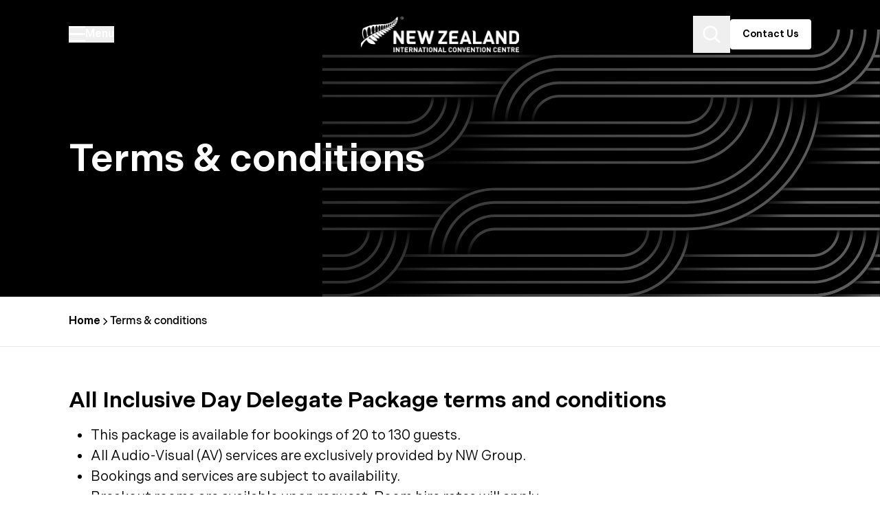

--- FILE ---
content_type: text/html; charset=utf-8
request_url: https://www.nzicc.co.nz/terms-and-conditions/
body_size: 13012
content:





<!doctype html>
<html lang="en-NZ">

<head>
    <!-- Google tag (gtag.js) -->
    <script async src="https://www.googletagmanager.com/gtag/js?id=AW-17701802036"></script>
    <script>
    window.dataLayer = window.dataLayer || [];
    function gtag(){dataLayer.push(arguments);}
    gtag('js', new Date());
    gtag('config', 'AW-17701802036');
    </script>

    <!-- Google Tag Manager -->
    <script>(function(w,d,s,l,i){w[l]=w[l]||[];w[l].push({'gtm.start':
    new Date().getTime(),event:'gtm.js'});var f=d.getElementsByTagName(s)[0],
    j=d.createElement(s),dl=l!='dataLayer'?'&l='+l:'';j.async=true;j.src=
    'https://www.googletagmanager.com/gtm.js?id='+i+dl;f.parentNode.insertBefore(j,f);
    })(window,document,'script','dataLayer','GTM-TFCJR242');</script>
    <!-- End Google Tag Manager -->

    <meta charset="UTF-8">
    <link rel="icon" type="image/x-icon" href="/favicon.ico" />
    <meta name="viewport" content="width=device-width, initial-scale=1.0">
    <title>Terms &amp; conditions | NZICC</title>

        <meta property="og:title" content="Terms and Conditions &#x2013; Venue Policies and Use" />
        <meta property="og:description" content="Read the NZICC Terms and Conditions to understand our venue policies, booking requirements, and guidelines for hosting events at the New Zealand International Convention Centre." />
    <meta property="og:image" content="https://www.nzicc.co.nz/ogimage.jpg" />

    

    
        <link rel="stylesheet" href="https://sceg-ws-brochure-assets-cdne-prd.azureedge.net/main.css" />
        <script type="module" defer src="https://sceg-ws-brochure-assets-cdne-prd.azureedge.net/main.js"></script>
        <script src="https://sceg-ws-brochure-assets-cdne-prd.azureedge.net/icon.js"></script>
    

    <script defer async src="https://www.google.com/recaptcha/api.js"></script>
    <script defer src="https://ajax.aspnetcdn.com/ajax/jQuery/jquery-3.7.1.min.js"></script>
    <script defer src="https://ajax.aspnetcdn.com/ajax/jquery.validate/1.17.0/jquery.validate.min.js"></script>
    <script defer src="https://ajax.aspnetcdn.com/ajax/mvc/5.2.3/jquery.validate.unobtrusive.min.js"></script>

    <script>icon.initialiseSvg("https://sceg-ws-brochure-assets-cdne-prd.azureedge.net/icons.svg")</script>

    <style>
        .nzicc-tohu-large {
            background-image: url(https://sceg-ws-brochure-media-cdne-prd.azureedge.net/0qqfwlzk/tohu-big.svg);
        }
    </style>

    <!-- Meta Pixel Code -->
    <script>
    !function(f,b,e,v,n,t,s)
    {if(f.fbq)return;n=f.fbq=function(){n.callMethod?
    n.callMethod.apply(n,arguments):n.queue.push(arguments)};
    if(!f._fbq)f._fbq=n;n.push=n;n.loaded=!0;n.version='2.0';
    n.queue=[];t=b.createElement(e);t.async=!0;
    t.src=v;s=b.getElementsByTagName(e)[0];
    s.parentNode.insertBefore(t,s)}(window, document,'script',
    'https://connect.facebook.net/en_US/fbevents.js');
    fbq('init', '3093303607537788');
    fbq('track', 'PageView');
    </script>
    <noscript><img height="1" width="1" style="display:none" src="https://www.facebook.com/tr?id=3093303607537788&ev=PageView&noscript=1"/></noscript>
    <!-- End Meta Pixel Code -->
<script>var __uzdbm_1 = "5fd6cc79-1285-4b6f-a773-e1c06fa9fa55";var __uzdbm_2 = "OGQ0M2IzMGMtZGx4ZS00NGJiLWIzYTUtYzQyMzdmYjA4MTcwJDMuMTI5LjI0OC4xMTY=";var __uzdbm_3 = "7f90005fd6cc79-1285-4b6f-a773-e1c06fa9fa551-1769433237485270-0009221f0f7a96177a713";var __uzdbm_4 = "false";var __uzdbm_5 = "uzmx";var __uzdbm_6 = "7f90001b612960-768d-42bf-a5ba-a50134e0629c1-1769433237485270-5ba378d5fe91b9f313";var __uzdbm_7 = "nzicc.co.nz";</script> <script>   (function (w, d, e, u, c, g, a, b) {     w["SSJSConnectorObj"] = w["SSJSConnectorObj"] || {       ss_cid: c,       domain_info: "auto",     };     w[g] = function (i, j) {       w["SSJSConnectorObj"][i] = j;     };     a = d.createElement(e);     a.async = true;     if (       navigator.userAgent.indexOf('MSIE') !== -1 ||       navigator.appVersion.indexOf('Trident/') > -1     ) {       u = u.replace("/advanced/", "/advanced/ie/");     }     a.src = u;     b = d.getElementsByTagName(e)[0];     b.parentNode.insertBefore(a, b);   })(     window, document, "script", "/18f5227b-e27b-445a-a53f-f845fbe69b40/stormcaster.js", "dlxg", "ssConf"   );   ssConf("c1", "https://nzicc.co.nz");   ssConf("c3", "c99a4269-161c-4242-a3f0-28d44fa6ce24");   ssConf("au", "nzicc.co.nz");   ssConf("cu", "validate.perfdrive.com, ssc"); </script> </head>

<body class="nzicc-layout font-indivisible">
    <!-- Google Tag Manager (noscript) -->
    <noscript><iframe src="https://www.googletagmanager.com/ns.html?id=GTM-TFCJR242"
    height="0" width="0" style="display:none;visibility:hidden"></iframe></noscript>
    <!-- End Google Tag Manager (noscript) -->

    <div class="relative z-20">
        


        

<div x-data="menu()">
    <div class="bg-grey-dark opacity-60 fixed h-full w-full z-10"
        x-cloak x-show="open" x-on:click="closeAllMenus()"></div>
    <nav data-menu-level="mainmenu"
        class="flex flex-col fixed w-full md:w-[26.25rem] z-50"
        aria-label="Menu is open"
        aria-description="7 items"
        aria-live="assertive"
        role="menu"
        tabindex="0"
        x-cloak
        x-show="open"
        x-trap.inert.noautofocus.noscroll="open"
        x-transition:enter="transition-all ease-out duration-300"
        x-transition:enter-start="-left-full"
        x-transition:enter-end="left-0"
        x-transition:leave="transition-all ease-in duration-300"
        x-transition:leave-start="left-0"
        x-transition:leave-end="-left-full"
        x-on:keydown.down="$focus.wrap().next()"
        x-on:keydown.esc="closeLastMenu()"
        x-on:keydown.up="$focus.wrap().previous()">
        <div class="sticky top-0 h-[6.55rem] flex justify-end bg-grey-light border-b border-white border-solid z-40">
            <button class="flex items-center m-7 p-3 nzicc-menu__btn"
                aria-label="Close menu" aria-controls="menu"
                x-on:click="closeAllMenus()">
                <svg class="icon" aria-hidden="true">
                    <use href="#close-x"></use>
                </svg>
            </button>
        </div>
            <div class="flex flex-col justify-between grow bg-grey-light z-30 overflow-y-auto">
                <ul>
            <li class="relative nzicc-menu__item border-b border-white border-solid"
                :class="selectedItem == 'umb://document/1a0dd3e71bc442a49f127ad2c7cfa22a' ? 'selected' : ''">
                    <a href="/"
                        class="flex min-h-[6.25rem] md:min-h-[6.75rem] w-full py-5 md:py-6 px-10 sm:px-[5.25rem] md:px-10 items-center"
                        aria-label="Home. K&#x101;inga"
                        role="menuitem">
            <img src="https://sceg-ws-brochure-media-cdne-prd.azureedge.net/514hbip2/home-page-icon.png" class="size-8 mr-3.5" aria-hidden="true">
        <div class="flex flex-col items-start text-left mr-[2.875rem]">
            <p class="text-body-md">K&#x101;inga</p>
            <p class="text-heading-5 md:text-heading-4">Home</p>
        </div>
        <svg class="size-8 mr-10 sm:mr-[5.25rem] md:mr-10 nzicc-menu__item-chevron" aria-hidden="true">
            <use href="#chev-right-thin"></use>
        </svg>
                    </a>
            </li>
            <li class="relative nzicc-menu__item border-b border-white border-solid"
                :class="selectedItem == 'umb://document/4728b34ae69541088566e96a0be214d4' ? 'selected' : ''">
                    <button class="flex min-h-[6.25rem] md:min-h-[6.75rem] w-full py-5 md:py-6 px-10 sm:px-[5.25rem] md:px-10 items-center"
                        x-on:click="selectedItem = 'umb://document/4728b34ae69541088566e96a0be214d4'">
            <img src="https://sceg-ws-brochure-media-cdne-prd.azureedge.net/z1dimkfb/plan-an-event-icon.png" class="size-8 mr-3.5" aria-hidden="true">
        <div class="flex flex-col items-start text-left mr-[2.875rem]">
            <p class="text-body-md">Whakaritea he huihuinga</p>
            <p class="text-heading-5 md:text-heading-4">Plan an event</p>
        </div>
        <svg class="size-8 mr-10 sm:mr-[5.25rem] md:mr-10 nzicc-menu__item-chevron" aria-hidden="true">
            <use href="#chev-right-thin"></use>
        </svg>
                    </button>
            </li>
            <li class="relative nzicc-menu__item border-b border-white border-solid"
                :class="selectedItem == 'umb://document/ba6e481d691e4e4490f3aebd4d6beebb' ? 'selected' : ''">
                    <button class="flex min-h-[6.25rem] md:min-h-[6.75rem] w-full py-5 md:py-6 px-10 sm:px-[5.25rem] md:px-10 items-center"
                        x-on:click="selectedItem = 'umb://document/ba6e481d691e4e4490f3aebd4d6beebb'">
            <img src="https://sceg-ws-brochure-media-cdne-prd.azureedge.net/fttdnoec/visit-icon.png" class="size-8 mr-3.5" aria-hidden="true">
        <div class="flex flex-col items-start text-left mr-[2.875rem]">
            <p class="text-body-md">Haere ki </p>
            <p class="text-heading-5 md:text-heading-4">Visit</p>
        </div>
        <svg class="size-8 mr-10 sm:mr-[5.25rem] md:mr-10 nzicc-menu__item-chevron" aria-hidden="true">
            <use href="#chev-right-thin"></use>
        </svg>
                    </button>
            </li>
            <li class="relative nzicc-menu__item border-b border-white border-solid"
                :class="selectedItem == 'umb://document/b5731efc8e154b0892328e24e85d7292' ? 'selected' : ''">
                    <a href="/events/"
                        class="flex min-h-[6.25rem] md:min-h-[6.75rem] w-full py-5 md:py-6 px-10 sm:px-[5.25rem] md:px-10 items-center"
                        aria-label="What&#x27;s on. He aha kei runga"
                        role="menuitem">
            <img src="https://sceg-ws-brochure-media-cdne-prd.azureedge.net/s2xf4t1e/whats-on-icon-nzicc.png" class="size-8 mr-3.5" aria-hidden="true">
        <div class="flex flex-col items-start text-left mr-[2.875rem]">
            <p class="text-body-md">He aha kei runga</p>
            <p class="text-heading-5 md:text-heading-4">What&#x27;s on</p>
        </div>
        <svg class="size-8 mr-10 sm:mr-[5.25rem] md:mr-10 nzicc-menu__item-chevron" aria-hidden="true">
            <use href="#chev-right-thin"></use>
        </svg>
                    </a>
            </li>
            <li class="relative nzicc-menu__item border-b border-white border-solid"
                :class="selectedItem == 'umb://document/11826500d2ee4895915881a52cc2648d' ? 'selected' : ''">
                    <a href="/media-centre/"
                        class="flex min-h-[6.25rem] md:min-h-[6.75rem] w-full py-5 md:py-6 px-10 sm:px-[5.25rem] md:px-10 items-center"
                        aria-label="Media Centre. Pae P&#x101;ho"
                        role="menuitem">
            <img src="https://sceg-ws-brochure-media-cdne-prd.azureedge.net/sdfn5mxc/media-centre-icon.png" class="size-8 mr-3.5" aria-hidden="true">
        <div class="flex flex-col items-start text-left mr-[2.875rem]">
            <p class="text-body-md">Pae P&#x101;ho</p>
            <p class="text-heading-5 md:text-heading-4">Media Centre</p>
        </div>
        <svg class="size-8 mr-10 sm:mr-[5.25rem] md:mr-10 nzicc-menu__item-chevron" aria-hidden="true">
            <use href="#chev-right-thin"></use>
        </svg>
                    </a>
            </li>
            <li class="relative nzicc-menu__item border-b border-white border-solid"
                :class="selectedItem == 'umb://document/1d1d63f505a74de0a1f10625152d4f17' ? 'selected' : ''">
                    <button class="flex min-h-[6.25rem] md:min-h-[6.75rem] w-full py-5 md:py-6 px-10 sm:px-[5.25rem] md:px-10 items-center"
                        x-on:click="selectedItem = 'umb://document/1d1d63f505a74de0a1f10625152d4f17'">
            <img src="https://sceg-ws-brochure-media-cdne-prd.azureedge.net/w05l4du4/about-us-icon.png" class="size-8 mr-3.5" aria-hidden="true">
        <div class="flex flex-col items-start text-left mr-[2.875rem]">
            <p class="text-body-md">Mo matou</p>
            <p class="text-heading-5 md:text-heading-4">About Us</p>
        </div>
        <svg class="size-8 mr-10 sm:mr-[5.25rem] md:mr-10 nzicc-menu__item-chevron" aria-hidden="true">
            <use href="#chev-right-thin"></use>
        </svg>
                    </button>
            </li>
            <li class="relative nzicc-menu__item border-b border-white border-solid"
                :class="selectedItem == 'umb://document/6d925c716f9d4aa087d75f8c80e735ab' ? 'selected' : ''">
                    <a href="/contact-us/"
                        class="flex min-h-[6.25rem] md:min-h-[6.75rem] w-full py-5 md:py-6 px-10 sm:px-[5.25rem] md:px-10 items-center"
                        aria-label="Contact Us. Whakap&#x101; Mai"
                        role="menuitem">
            <img src="https://sceg-ws-brochure-media-cdne-prd.azureedge.net/1fiaqqxh/contact-us-icon.png" class="size-8 mr-3.5" aria-hidden="true">
        <div class="flex flex-col items-start text-left mr-[2.875rem]">
            <p class="text-body-md">Whakap&#x101; Mai</p>
            <p class="text-heading-5 md:text-heading-4">Contact Us</p>
        </div>
        <svg class="size-8 mr-10 sm:mr-[5.25rem] md:mr-10 nzicc-menu__item-chevron" aria-hidden="true">
            <use href="#chev-right-thin"></use>
        </svg>
                    </a>
            </li>
                </ul>
                    <div class="md:hidden p-6 sm:px-[5.25rem] bg-grey-light z-40">
                        <a href="/contact-us/" class="btn btn-secondary justify-center">
                            Contact Us
                        </a>
                    </div>
            </div>
            <nav data-menu-level="submenu"
                class="bg-white flex flex-col fixed md:left-[26.25rem] w-full md:w-[26.25rem] h-full z-50 md:z-20"
                aria-label="Submenu is open"
                aria-description="1 items"
                aria-live="assertive"
                role="menu"
                tabindex="0"
                x-show="selectedItem == 'umb://document/1a0dd3e71bc442a49f127ad2c7cfa22a'"
                x-trap.noautofocus="selectedItem == 'umb://document/1a0dd3e71bc442a49f127ad2c7cfa22a'"
                x-transition:enter="transition-all ease-out duration-300"
                x-transition:enter-start="-left-full md:!left-0"
                x-transition:enter-end="left-0 md:left-[26.25rem]"
                x-transition:leave="transition-all ease-in duration-300 z-10"
                x-transition:leave-start="left-0 md:left-[26.25rem]"
                x-transition:leave-end="-left-full md:!left-0"
                x-on:keydown.down="$focus.wrap().next()"
                x-on:keydown.esc.stop="selectedItem = null"
                x-on:keydown.up="$focus.wrap().previous()">
                <div class="sticky top-0 bg-white">
                    <button class="m-7 sm:ml-[5.75rem] md:ml-7 p-3 nzicc-menu__btn"
                        aria-label="Back" aria-controls="submenu"
                        x-on:click="selectedItem = null">
                        <svg class="icon" aria-hidden="true">
                            <use href="#arrow-left"></use>
                        </svg>
                    </button>
                </div>
            </nav>
            <nav data-menu-level="submenu"
                class="bg-white flex flex-col fixed md:left-[26.25rem] w-full md:w-[26.25rem] h-full z-50 md:z-20"
                aria-label="Submenu is open"
                aria-description="4 items"
                aria-live="assertive"
                role="menu"
                tabindex="0"
                x-show="selectedItem == 'umb://document/4728b34ae69541088566e96a0be214d4'"
                x-trap.noautofocus="selectedItem == 'umb://document/4728b34ae69541088566e96a0be214d4'"
                x-transition:enter="transition-all ease-out duration-300"
                x-transition:enter-start="-left-full md:!left-0"
                x-transition:enter-end="left-0 md:left-[26.25rem]"
                x-transition:leave="transition-all ease-in duration-300 z-10"
                x-transition:leave-start="left-0 md:left-[26.25rem]"
                x-transition:leave-end="-left-full md:!left-0"
                x-on:keydown.down="$focus.wrap().next()"
                x-on:keydown.esc.stop="selectedItem = null"
                x-on:keydown.up="$focus.wrap().previous()">
                <div class="sticky top-0 bg-white">
                    <button class="m-7 sm:ml-[5.75rem] md:ml-7 p-3 nzicc-menu__btn"
                        aria-label="Back" aria-controls="submenu"
                        x-on:click="selectedItem = null">
                        <svg class="icon" aria-hidden="true">
                            <use href="#arrow-left"></use>
                        </svg>
                    </button>
                </div>
                    <ul class="overflow-y-auto">
            <li class="nzicc-submenu__item px-5 sm:px-[5.25rem] md:px-5">
                <a href="/plan-your-event/"
                    class="flex flex-col justify-center min-h-[6.25rem] px-5 py-6"
                    aria-label="Plan Your Event. Make your next event extraordinary at NZICC."
                    role="menuitem">
                    <p class="text-heading-6">Plan Your Event</p>
                    <p class="text-body-md">Make your next event extraordinary at NZICC.</p>
                </a>
            </li>

            <li class="nzicc-submenu__item px-5 sm:px-[5.25rem] md:px-5">
                <a href="/plan-your-event/organisers-toolkit/"
                    class="flex flex-col justify-center min-h-[6.25rem] px-5 py-6"
                    aria-label="Organisers Toolkit. Download useful documents here."
                    role="menuitem">
                    <p class="text-heading-6">Organisers Toolkit</p>
                    <p class="text-body-md">Download useful documents here.</p>
                </a>
            </li>
            <li class="nzicc-submenu__item px-5 sm:px-[5.25rem] md:px-5">
                <a href="/plan-your-event/food-and-beverage/"
                    class="flex flex-col justify-center min-h-[6.25rem] px-5 py-6"
                    aria-label="Food and Beverage. World-class cuisine with a distinctly New Zealand accent."
                    role="menuitem">
                    <p class="text-heading-6">Food and Beverage</p>
                    <p class="text-body-md">World-class cuisine with a distinctly New Zealand accent.</p>
                </a>
            </li>
            <li class="nzicc-submenu__item px-5 sm:px-[5.25rem] md:px-5">
                <a href="/plan-your-event/event-organisers-faqs/"
                    class="flex flex-col justify-center min-h-[6.25rem] px-5 py-6"
                    aria-label="Event Organisers FAQs. What organisers need to know, all in one place."
                    role="menuitem">
                    <p class="text-heading-6">Event Organisers FAQs</p>
                    <p class="text-body-md">What organisers need to know, all in one place.</p>
                </a>
            </li>
                    </ul>
            </nav>
            <nav data-menu-level="submenu"
                class="bg-white flex flex-col fixed md:left-[26.25rem] w-full md:w-[26.25rem] h-full z-50 md:z-20"
                aria-label="Submenu is open"
                aria-description="7 items"
                aria-live="assertive"
                role="menu"
                tabindex="0"
                x-show="selectedItem == 'umb://document/ba6e481d691e4e4490f3aebd4d6beebb'"
                x-trap.noautofocus="selectedItem == 'umb://document/ba6e481d691e4e4490f3aebd4d6beebb'"
                x-transition:enter="transition-all ease-out duration-300"
                x-transition:enter-start="-left-full md:!left-0"
                x-transition:enter-end="left-0 md:left-[26.25rem]"
                x-transition:leave="transition-all ease-in duration-300 z-10"
                x-transition:leave-start="left-0 md:left-[26.25rem]"
                x-transition:leave-end="-left-full md:!left-0"
                x-on:keydown.down="$focus.wrap().next()"
                x-on:keydown.esc.stop="selectedItem = null"
                x-on:keydown.up="$focus.wrap().previous()">
                <div class="sticky top-0 bg-white">
                    <button class="m-7 sm:ml-[5.75rem] md:ml-7 p-3 nzicc-menu__btn"
                        aria-label="Back" aria-controls="submenu"
                        x-on:click="selectedItem = null">
                        <svg class="icon" aria-hidden="true">
                            <use href="#arrow-left"></use>
                        </svg>
                    </button>
                </div>
                    <ul class="overflow-y-auto">
            <li class="nzicc-submenu__item px-5 sm:px-[5.25rem] md:px-5">
                <a href="/plan-your-visit/"
                    class="flex flex-col justify-center min-h-[6.25rem] px-5 py-6"
                    aria-label="Plan Your Visit. Where to go, what to do and where to stay in T&#x101;maki Makaurau Auckland."
                    role="menuitem">
                    <p class="text-heading-6">Plan Your Visit</p>
                    <p class="text-body-md">Where to go, what to do and where to stay in T&#x101;maki Makaurau Auckland.</p>
                </a>
            </li>

            <li class="nzicc-submenu__item px-5 sm:px-[5.25rem] md:px-5">
                <a href="/plan-your-visit/getting-here/"
                    class="flex flex-col justify-center min-h-[6.25rem] px-5 py-6"
                    aria-label="Getting Here. Visiting us is convenient and easy thanks to Auckland&#x27;s well-connected public transport networks. "
                    role="menuitem">
                    <p class="text-heading-6">Getting Here</p>
                    <p class="text-body-md">Visiting us is convenient and easy thanks to Auckland&#x27;s well-connected public transport networks. </p>
                </a>
            </li>
            <li class="nzicc-submenu__item px-5 sm:px-[5.25rem] md:px-5">
                <a href="/plan-your-visit/parking/"
                    class="flex flex-col justify-center min-h-[6.25rem] px-5 py-6"
                    aria-label="Parking. Our onsite parking options."
                    role="menuitem">
                    <p class="text-heading-6">Parking</p>
                    <p class="text-body-md">Our onsite parking options.</p>
                </a>
            </li>
            <li class="nzicc-submenu__item px-5 sm:px-[5.25rem] md:px-5">
                <a href="/plan-your-visit/dining-in-tamaki-makaurau-auckland/"
                    class="flex flex-col justify-center min-h-[6.25rem] px-5 py-6"
                    aria-label="Dining in Auckland. Explore the local flavours of T&#x101;maki Makaurau Auckland."
                    role="menuitem">
                    <p class="text-heading-6">Dining in Auckland</p>
                    <p class="text-body-md">Explore the local flavours of T&#x101;maki Makaurau Auckland.</p>
                </a>
            </li>
            <li class="nzicc-submenu__item px-5 sm:px-[5.25rem] md:px-5">
                <a href="/plan-your-visit/accommodation-in-tamaki-makaurau-auckland/"
                    class="flex flex-col justify-center min-h-[6.25rem] px-5 py-6"
                    aria-label="Accommodation in Auckland. Rest and recharge with convenient accommodation options."
                    role="menuitem">
                    <p class="text-heading-6">Accommodation in Auckland</p>
                    <p class="text-body-md">Rest and recharge with convenient accommodation options.</p>
                </a>
            </li>
            <li class="nzicc-submenu__item px-5 sm:px-[5.25rem] md:px-5">
                <a href="/plan-your-visit/places-to-visit-in-tamaki-makaurau-auckland/"
                    class="flex flex-col justify-center min-h-[6.25rem] px-5 py-6"
                    aria-label="Places To Visit in Auckland. What to do in T&#x101;maki Makaurau Auckland. "
                    role="menuitem">
                    <p class="text-heading-6">Places To Visit in Auckland</p>
                    <p class="text-body-md">What to do in T&#x101;maki Makaurau Auckland. </p>
                </a>
            </li>
            <li class="nzicc-submenu__item px-5 sm:px-[5.25rem] md:px-5">
                <a href="/plan-your-visit/visitor-faqs/"
                    class="flex flex-col justify-center min-h-[6.25rem] px-5 py-6"
                    aria-label="Visitor FAQs. Frequently Asked Questions to help with your visit."
                    role="menuitem">
                    <p class="text-heading-6">Visitor FAQs</p>
                    <p class="text-body-md">Frequently Asked Questions to help with your visit.</p>
                </a>
            </li>
                    </ul>
            </nav>
            <nav data-menu-level="submenu"
                class="bg-white flex flex-col fixed md:left-[26.25rem] w-full md:w-[26.25rem] h-full z-50 md:z-20"
                aria-label="Submenu is open"
                aria-description="1 items"
                aria-live="assertive"
                role="menu"
                tabindex="0"
                x-show="selectedItem == 'umb://document/b5731efc8e154b0892328e24e85d7292'"
                x-trap.noautofocus="selectedItem == 'umb://document/b5731efc8e154b0892328e24e85d7292'"
                x-transition:enter="transition-all ease-out duration-300"
                x-transition:enter-start="-left-full md:!left-0"
                x-transition:enter-end="left-0 md:left-[26.25rem]"
                x-transition:leave="transition-all ease-in duration-300 z-10"
                x-transition:leave-start="left-0 md:left-[26.25rem]"
                x-transition:leave-end="-left-full md:!left-0"
                x-on:keydown.down="$focus.wrap().next()"
                x-on:keydown.esc.stop="selectedItem = null"
                x-on:keydown.up="$focus.wrap().previous()">
                <div class="sticky top-0 bg-white">
                    <button class="m-7 sm:ml-[5.75rem] md:ml-7 p-3 nzicc-menu__btn"
                        aria-label="Back" aria-controls="submenu"
                        x-on:click="selectedItem = null">
                        <svg class="icon" aria-hidden="true">
                            <use href="#arrow-left"></use>
                        </svg>
                    </button>
                </div>
            </nav>
            <nav data-menu-level="submenu"
                class="bg-white flex flex-col fixed md:left-[26.25rem] w-full md:w-[26.25rem] h-full z-50 md:z-20"
                aria-label="Submenu is open"
                aria-description="1 items"
                aria-live="assertive"
                role="menu"
                tabindex="0"
                x-show="selectedItem == 'umb://document/11826500d2ee4895915881a52cc2648d'"
                x-trap.noautofocus="selectedItem == 'umb://document/11826500d2ee4895915881a52cc2648d'"
                x-transition:enter="transition-all ease-out duration-300"
                x-transition:enter-start="-left-full md:!left-0"
                x-transition:enter-end="left-0 md:left-[26.25rem]"
                x-transition:leave="transition-all ease-in duration-300 z-10"
                x-transition:leave-start="left-0 md:left-[26.25rem]"
                x-transition:leave-end="-left-full md:!left-0"
                x-on:keydown.down="$focus.wrap().next()"
                x-on:keydown.esc.stop="selectedItem = null"
                x-on:keydown.up="$focus.wrap().previous()">
                <div class="sticky top-0 bg-white">
                    <button class="m-7 sm:ml-[5.75rem] md:ml-7 p-3 nzicc-menu__btn"
                        aria-label="Back" aria-controls="submenu"
                        x-on:click="selectedItem = null">
                        <svg class="icon" aria-hidden="true">
                            <use href="#arrow-left"></use>
                        </svg>
                    </button>
                </div>
            </nav>
            <nav data-menu-level="submenu"
                class="bg-white flex flex-col fixed md:left-[26.25rem] w-full md:w-[26.25rem] h-full z-50 md:z-20"
                aria-label="Submenu is open"
                aria-description="6 items"
                aria-live="assertive"
                role="menu"
                tabindex="0"
                x-show="selectedItem == 'umb://document/1d1d63f505a74de0a1f10625152d4f17'"
                x-trap.noautofocus="selectedItem == 'umb://document/1d1d63f505a74de0a1f10625152d4f17'"
                x-transition:enter="transition-all ease-out duration-300"
                x-transition:enter-start="-left-full md:!left-0"
                x-transition:enter-end="left-0 md:left-[26.25rem]"
                x-transition:leave="transition-all ease-in duration-300 z-10"
                x-transition:leave-start="left-0 md:left-[26.25rem]"
                x-transition:leave-end="-left-full md:!left-0"
                x-on:keydown.down="$focus.wrap().next()"
                x-on:keydown.esc.stop="selectedItem = null"
                x-on:keydown.up="$focus.wrap().previous()">
                <div class="sticky top-0 bg-white">
                    <button class="m-7 sm:ml-[5.75rem] md:ml-7 p-3 nzicc-menu__btn"
                        aria-label="Back" aria-controls="submenu"
                        x-on:click="selectedItem = null">
                        <svg class="icon" aria-hidden="true">
                            <use href="#arrow-left"></use>
                        </svg>
                    </button>
                </div>
                    <ul class="overflow-y-auto">
            <li class="nzicc-submenu__item px-5 sm:px-[5.25rem] md:px-5">
                <a href="/about-us/"
                    class="flex flex-col justify-center min-h-[6.25rem] px-5 py-6"
                    aria-label="About Us. T&#x14D; t&#x16B;rangawaewae, he kura, he k&#x101;inga.&#xA;Your place to gather, connect &amp; belong."
                    role="menuitem">
                    <p class="text-heading-6">About Us</p>
                    <p class="text-body-md">T&#x14D; t&#x16B;rangawaewae, he kura, he k&#x101;inga.&#xA;Your place to gather, connect &amp; belong.</p>
                </a>
            </li>

            <li class="nzicc-submenu__item px-5 sm:px-[5.25rem] md:px-5">
                <a href="/about-us/sustainability/"
                    class="flex flex-col justify-center min-h-[6.25rem] px-5 py-6"
                    aria-label="Sustainability. Our commitment to sustainability, cultural excellence, and responsible tourism. "
                    role="menuitem">
                    <p class="text-heading-6">Sustainability</p>
                    <p class="text-body-md">Our commitment to sustainability, cultural excellence, and responsible tourism. </p>
                </a>
            </li>
            <li class="nzicc-submenu__item px-5 sm:px-[5.25rem] md:px-5">
                <a href="/about-us/accessibility/"
                    class="flex flex-col justify-center min-h-[6.25rem] px-5 py-6"
                    aria-label="Accessibility. We are committed to being an accessible venue for all visitors."
                    role="menuitem">
                    <p class="text-heading-6">Accessibility</p>
                    <p class="text-body-md">We are committed to being an accessible venue for all visitors.</p>
                </a>
            </li>
            <li class="nzicc-submenu__item px-5 sm:px-[5.25rem] md:px-5">
                <a href="/about-us/our-artworks/"
                    class="flex flex-col justify-center min-h-[6.25rem] px-5 py-6"
                    aria-label="Our Artworks. From the grand artworks outside to the intricate pieces within, explore how art flows through every part of our building."
                    role="menuitem">
                    <p class="text-heading-6">Our Artworks</p>
                    <p class="text-body-md">From the grand artworks outside to the intricate pieces within, explore how art flows through every part of our building.</p>
                </a>
            </li>
            <li class="nzicc-submenu__item px-5 sm:px-[5.25rem] md:px-5">
                <a href="/about-us/meet-the-team/"
                    class="flex flex-col justify-center min-h-[6.25rem] px-5 py-6"
                    aria-label="Meet The Team. Meet the people at the heart of our venue."
                    role="menuitem">
                    <p class="text-heading-6">Meet The Team</p>
                    <p class="text-body-md">Meet the people at the heart of our venue.</p>
                </a>
            </li>
            <li class="nzicc-submenu__item px-5 sm:px-[5.25rem] md:px-5">
                <a href="/about-us/careers/"
                    class="flex flex-col justify-center min-h-[6.25rem] px-5 py-6"
                    aria-label="Careers. Join the NZICC wh&#x101;nau"
                    role="menuitem">
                    <p class="text-heading-6">Careers</p>
                    <p class="text-body-md">Join the NZICC wh&#x101;nau</p>
                </a>
            </li>
                    </ul>
            </nav>
            <nav data-menu-level="submenu"
                class="bg-white flex flex-col fixed md:left-[26.25rem] w-full md:w-[26.25rem] h-full z-50 md:z-20"
                aria-label="Submenu is open"
                aria-description="1 items"
                aria-live="assertive"
                role="menu"
                tabindex="0"
                x-show="selectedItem == 'umb://document/6d925c716f9d4aa087d75f8c80e735ab'"
                x-trap.noautofocus="selectedItem == 'umb://document/6d925c716f9d4aa087d75f8c80e735ab'"
                x-transition:enter="transition-all ease-out duration-300"
                x-transition:enter-start="-left-full md:!left-0"
                x-transition:enter-end="left-0 md:left-[26.25rem]"
                x-transition:leave="transition-all ease-in duration-300 z-10"
                x-transition:leave-start="left-0 md:left-[26.25rem]"
                x-transition:leave-end="-left-full md:!left-0"
                x-on:keydown.down="$focus.wrap().next()"
                x-on:keydown.esc.stop="selectedItem = null"
                x-on:keydown.up="$focus.wrap().previous()">
                <div class="sticky top-0 bg-white">
                    <button class="m-7 sm:ml-[5.75rem] md:ml-7 p-3 nzicc-menu__btn"
                        aria-label="Back" aria-controls="submenu"
                        x-on:click="selectedItem = null">
                        <svg class="icon" aria-hidden="true">
                            <use href="#arrow-left"></use>
                        </svg>
                    </button>
                </div>
            </nav>

            <nav data-menu-level="loginmenu"
                class="bg-white flex flex-col fixed md:left-[26.25rem] w-full md:w-[26.25rem] z-50 md:z-20  border-r border-grey-light"
                aria-label="Event Login Submenu Submenu is open"
                aria-live="assertive"
                role="menu"
                tabindex="0"
                x-show="selectedItem == 'login-submenu'"
                x-trap.noautofocus="selectedItem == 'login-submenu'"
                x-transition:enter="transition-all ease-out duration-300"
                x-transition:enter-start="-left-full md:!left-0"
                x-transition:enter-end="left-0 md:left-[26.25rem]"
                x-transition:leave="transition-all ease-in duration-300 z-10"
                x-transition:leave-start="left-0 md:left-[26.25rem]"
                x-transition:leave-end="-left-full md:!left-0"
                x-on:keydown.down="$focus.wrap().next()"
                x-on:keydown.esc.stop="selectedItem = null"
                x-on:keydown.up="$focus.wrap().previous()">
                <div class="sticky top-0 bg-white">
                    <button class="m-7 sm:ml-[5.75rem] md:ml-7 p-3 nzicc-menu__btn"
                        aria-label="Back" aria-controls="login-submenu"
                        x-on:click="selectedItem = null">
                        <svg class="icon" aria-hidden="true">
                            <use href="#arrow-left"></use>
                        </svg>
                    </button>
                </div>
                <ul class="overflow-y-auto">
                </ul>
            </nav>
    </nav>

    <nav class="absolute px-4 lg:px-25 md:px-10 w-screen max-w-[100%] h-25 bg-none flex items-center justify-between z-1000">
        <button id="mainMenu" class="flex gap-4 text-white font-bold items-center"
            aria-label="Open menu" aria-controls="menu"
            x-on:click="openMenu()">
            <svg class="icon" aria-hidden="true">
                <use href="#burger-menu"></use>
            </svg>
            <span class="md:block hidden">Menu</span>
        </button>
        
        <a id="headingLogo" href="/" aria-label="Home" class="absolute left-1/2 transform -translate-x-1/2">
            <img class="cursor-pointer size-full md:max-w-[14.375rem] md:max-h-[3.542rem] max-w-[11.092rem] max-h-[2.734rem]" src="https://sceg-ws-brochure-media-cdne-prd.azureedge.net/154dwu4q/nzicc-horizontal-logo-white-nzicc.png" alt="NZICC &#x2013; New Zealand International Convention Centre logo" />
        </a>

            <div class="flex items-center gap-6 w-full lg:w-auto">


<!-- Background -->
<div x-data="search('search-form')" x-on:resize.window="toggleOutsideElementsVisibility()" @click.outside="closeSearch()" class="nzicc-form items-center gap-3 flex w-full lg:flex-auto">
<form :class="{ &#x27;border-b-2 border-b-white&#x27;: searchBoxOpened }" action="/terms-and-conditions/" class="flex w-full lg:w-auto" enctype="multipart/form-data" id="search-form" method="post" x-on:submit.prevent="handleSubmit">        <input aria-required="true" x-ref="searchBox" class="search-input w-full lg:w-auto border-0 border-b focus:outline-none bg-transparent text-white rounded-none py-2 px-0 text-base transition-colors duration-300 border-none"
               :class="{ 'invisible': !searchBoxOpened }" placeholder="Search our site..." data-val="true" id="query" maxlength="255"
            name="query" type="text" value="" x-model="query" />
        <button id="cleanButton" aria-label="Delete text" class="p-3" :class="{ 'invisible': !query.length }" type="button" x-on:click="cleanSearchBox">
            <svg class="icon md:w-[1.875rem] md:h-[1.875rem] text-white" aria-hidden="true">
                <use href="#close-x"></use>
            </svg>
        </button>
        <button aria-label="Search website button" class="p-3" type="button" x-bind:disabled="isSearching" x-on:click="openSearch(); $nextTick(() => $refs.searchBox.focus())">
            <svg class="icon md:w-[1.875rem] md:h-[1.875rem] text-white" aria-hidden="true">
                <use href="#search"></use>
            </svg>
        </button>
<input name="__RequestVerificationToken" type="hidden" value="CfDJ8MyUDLOnvHdJuOovrzFEnfNuqEjKEyakip069QcgnA6nohUvKtOWvQo4p6pUSr7UozK8NudFLoUHYtTh1UgSYLTYR7HpipnfOmPYOLXg4gjHcuQnYFfRdIaIM89G9srd97wFRzRtSYTT5JWyXfzbg0g" /><input name="ufprt" type="hidden" value="CfDJ8MyUDLOnvHdJuOovrzFEnfNJsM465u923a20XW2sPKo14bYqi_JPXtmHgIA_ZqDbqZshx8rFDDzrWuNRR__VEQ0Tgf_jiHWF0WarAhztBUqnWVnXh8rDCHvVviMQ2qj_Jxju3R6QkSXlRP0QaI4C6dU" /></form>
    <button id="closeSearchButton" x-show="(isMobile && searchBoxOpened)" class="text-white cursor-pointer flex-shrink-0 flex items-center font-bold" x-on:click="closeSearch()">Close</button>
</div>
                    <div class="lg:block hidden whitespace-nowrap">
                        <a href="/contact-us/" class="btn btn-dark btn-primary w-fit">
                            Contact Us
                        </a>
                    </div>
            </div>
    </nav>
</div>

    </div>

    



<style>
    /* Background default color */
    .nzicc-hero__bg-default {
        background-color: #000000;
    }
    /* Background tohu */
    .nzicc-hero__bg-tohu {
        background:
            url(https://sceg-ws-brochure-media-cdne-prd.azureedge.net/v35j2dae/tohu-hero.svg) no-repeat right bottom / contain,
            linear-gradient(90deg, #000000 40%, #00000050 150%);
        
        @media (min-width: 600px) {
            background:
                url(https://sceg-ws-brochure-media-cdne-prd.azureedge.net/v35j2dae/tohu-hero.svg) no-repeat right bottom / contain,
                linear-gradient(90deg, #000000 78%, #00000050 120%);
        }
    }
    /* Background image */
    .nzicc-hero__bg-image {
        background-image: url();
        background-position-x: calc(50%);
        background-position-y: calc(50%);
    }
    /* Text color by theme */
    .nzicc-hero__text {
        color: #FFFFFF;
    }
</style>

<div class="relative size-full nzicc-hero__bg-default md:h-[60vh]">
        <div class="nzicc-hero__bg-tohu"></div>

    <div class="max-w-screen-2xl mx-auto pt-25 pb-10 sm:pb-15 px-6 md:px-12 lg:px-25 h-full md:pb-25">
        <div class="flex flex-col justify-center items-start sm:pt-8 gap-6 sm:gap-10 h-full md:w-1/2 lg:max-w-[75rem]">
            <div class="nzicc-hero__text z-10 ">
                <h1 class="text-heading-5 sm:text-heading-4 md:text-heading-3 lg:text-heading-2 xl:text-heading-1 ">
                    Terms &amp; conditions
                </h1>
            </div>

        </div>
    </div>
</div>


<div class="border-b border-grey-light mb-12 md:mb-15">
    <div class="flex items-center max-w-screen-2xl mx-auto py-6 px-6 md:px-12 lg:px-25 gap-4 text-body-sm sm:text-body-md">
        <span>
            <a class="flex items-center gap-3 font-bold !no-underline" href="/">
                <svg class="sm:hidden block size-[0.875rem]" aria-hidden="true">
                    <use href="#arrow-left"></use>
                </svg>
                <p class="sm:block hidden">Home</p>
                <p class="sm:hidden block">Back to home</p>
            </a>
        </span>
        <svg class="size-[0.875rem] sm:block hidden" aria-hidden="true">
            <use href="#chev-right"></use>
        </svg>
        <span class="sm:block hidden font-medium">
            Terms &amp; conditions
        </span>
    </div>
</div>        <div class="container-full-width mb-12 md:mb-15">
            <div class="nzicc-rte col-span-4 sm:col-span-1">
                <h3>All Inclusive Day Delegate Package terms and conditions</h3>
<ul>
<li>This package is available for bookings of 20 to 130 guests.</li>
<li>All Audio-Visual (AV) services are exclusively provided by NW Group.</li>
<li>Bookings and services are subject to availability.</li>
<li>Breakout rooms are available upon request. Room hire rates will apply.</li>
<li>Further AV requirements beyond the standard package may incur additional charges.</li>
<li>Availability of a microphone and lectern is subject to room allocation.</li>
<li>Any additional requirements beyond the standard package may incur extra charges.<br><br></li>
</ul>
<h3>Website terms and conditions</h3>
<p>Your use of this website (“Site”) and all goods, services and/or facilities available through the Site are governed by these Terms and Conditions. By accessing and using the Site, you unconditionally agree and accept to be bound by these Terms and Conditions.</p>
<p>New Zealand International Convention Centre Limited (“NZICC”) reserves the right to vary any information on the Site, including these Terms and Conditions, at any time without notice.<br><br></p>
<h4>Access</h4>
<p>NZICC may terminate or suspend your use of the Site at any time.<br><br></p>
<h4>Links to other websites</h4>
<p>The Site may contain hyperlinks to websites operated by third parties. NZICC does not monitor or investigate such websites and accepts no responsibility or liability in relation to any content on such websites. Your linking to any other website is at your own risk.<br><br></p>
<h4>Hypertext linking</h4>
<p>Under no circumstances are you permitted to create a hyperlink to any of the pages on the Site, unless you have obtained NZICC’s prior written consent to do so. If you do create a link to any of the pages on the Site, you acknowledge that you are responsible for all direct and indirect consequences of such link and indemnify NZICC for all loss, damage, liability, costs or expense arising from or in connection with such link.<br><br></p>
<h4>Floor plans</h4>
<p>Both downloadable and interactive floor plans are based off current designs and are subject to modification.<br><br></p>
<h4>Fees</h4>
<p>You may incur charges from your internet service provider for accessing and using the Site.<br><br></p>
<h4>Jurisdiction</h4>
<p>You warrant that, when accessing the Site, you comply with all local laws, regulations and requirements.<br><br>Where any statute or other law implies any term into your use of or any arrangement arising out of the accessing of the Site and that statute or other law prohibits exclusion of that term, then that term is included.<br><br>The distribution of information contained on the Site may be restricted by law in some countries. The information does not constitute an offer or solicitation in any jurisdiction in which such an offer or solicitation is not authorised or to whom it is unlawful to make such an offer or solicitation.<br><br>The Site is governed by New Zealand law. Each person accessing, or using the services available on or through the Site submits to the exclusive jurisdiction of the courts of New Zealand.</p>
<h4><br>General information</h4>
<p>The information contained on the Site is provided for information purposes only. Whilst NZICC endeavours to ensure that all content and material on the Site is free from any errors, NZICC does not warrant its accuracy, adequacy or completeness or that it is suitable for your intended use. In no event will NZICC be responsible for any loss or damage of whatever kind arising from your access to, use of or reliance on any information made available through the Site or any hyperlink to any website or any information contained or accessed through the Site.<br><br>Your use of the Site is at your own risk. You agree that NZICC is not responsible for any damage or harm arising out of your use of the Site. You also agree that all warranties, conditions and representations in respect of the Site (whether express or implied) are excluded to the fullest extent permitted by law. None of NZICC, any of its employees or agents, or any other party involved in creating, producing or delivering the Site, is liable for any direct, incidental, consequential, indirect or punitive damages, which are excluded to fullest extent permitted by law, arising out of your access to, or use of or inability to use, the Site.<br><br></p>
<h4>Limitation of liability</h4>
<p>If, for any reason, NZICC is held responsible for any damage or harm arising out of your use of the Site, in no event will NZICC’s total liability to you for all damages, losses, and causes of actions (whether in contract, tort (including, but not limited to, negligence) or otherwise) exceed the amount paid by you, if any, for accessing the Site.<br><br></p>
<h4>Intellectual property rights</h4>
<p>As between you and NZICC, NZICC owns or has a licence for all copyrights, database rights and all similar rights for the Site and all trademarks and other materials used on the Site. The information may not be reproduced (except in hard copy for your personal reference only), distributed, transmitted to any person or incorporated into any other document without NZICC’s prior written consent. You will not in any circumstances obtain any rights over or in respect of the Site (other than rights to use the Site pursuant to these Terms and Conditions and any other terms and conditions governing a particular service or section of the Site) or hold yourself out as having any such rights over or in respect of the Site.</p>
            </div>
        </div>

<div class="container-one-column">
    <div class="container-one-column__content">









    </div>
    
</div>





    


<div class="bg-black nzicc-dark-layout">
    <div class="max-w-screen-2xl mx-auto p-6 md:px-12 lg:px-25 md:py-15">
        <!-- Top Footer -->
        <div class="flex flex-col gap-10 lg:gap-20 lg:flex-row lg:items-center">
            <img class="size-fit lg:me-10" src="https://sceg-ws-brochure-media-cdne-prd.azureedge.net/5q1nhppx/nzicc-horizontal-logo-white-footer.png" alt="NZICC &#x2013; New Zealand International Convention Centre logo Footer" />

                <div class="flex flex-col gap-7 md:gap-x-10 md:gap-y-7 md:grid md:grid-flow-col md:grid-cols-[max-content_max-content] md:grid-rows-[1fr_1fr]">
                            <a class="btn btn-tertiary btn-dark inline-flex items-center w-fit"
                                aria-label="About Us. Mo matou"
                                href="/about-us/">
                                <div class="flex flex-col-reverse">
                                    <span aria-hidden="true">About Us</span>
                                    <span class="font-normal" aria-hidden="true" lang="mi">Mo matou</span>
                                </div>
                                <svg class="icon ms-2.5" aria-hidden="true">
                                    <use href="#arrow-right"></use>
                                </svg>
                            </a>
                            <a class="btn btn-tertiary btn-dark inline-flex items-center w-fit"
                                aria-label="What&#x2019;s on. He aha kei runga"
                                href="/events/">
                                <div class="flex flex-col-reverse">
                                    <span aria-hidden="true">What&#x2019;s on</span>
                                    <span class="font-normal" aria-hidden="true" lang="mi">He aha kei runga</span>
                                </div>
                                <svg class="icon ms-2.5" aria-hidden="true">
                                    <use href="#arrow-right"></use>
                                </svg>
                            </a>
                            <a class="btn btn-tertiary btn-dark inline-flex items-center w-fit"
                                aria-label="Plan an event. Whakaritea he huihuinga"
                                href="/plan-your-event/">
                                <div class="flex flex-col-reverse">
                                    <span aria-hidden="true">Plan an event</span>
                                    <span class="font-normal" aria-hidden="true" lang="mi">Whakaritea he huihuinga</span>
                                </div>
                                <svg class="icon ms-2.5" aria-hidden="true">
                                    <use href="#arrow-right"></use>
                                </svg>
                            </a>
                            <a class="btn btn-tertiary btn-dark inline-flex items-center w-fit"
                                aria-label="Visit. Haere ki"
                                href="/plan-your-visit/">
                                <div class="flex flex-col-reverse">
                                    <span aria-hidden="true">Visit</span>
                                    <span class="font-normal" aria-hidden="true" lang="mi">Haere ki</span>
                                </div>
                                <svg class="icon ms-2.5" aria-hidden="true">
                                    <use href="#arrow-right"></use>
                                </svg>
                            </a>
                            <a class="btn btn-tertiary btn-dark inline-flex items-center w-fit"
                                aria-label="Contact us. Whakaritea he huihuinga"
                                href="/contact-us/">
                                <div class="flex flex-col-reverse">
                                    <span aria-hidden="true">Contact us</span>
                                    <span class="font-normal" aria-hidden="true" lang="mi">Whakaritea he huihuinga</span>
                                </div>
                                <svg class="icon ms-2.5" aria-hidden="true">
                                    <use href="#arrow-right"></use>
                                </svg>
                            </a>
                            <a class="btn btn-tertiary btn-dark inline-flex items-center w-fit"
                                aria-label="Media Centre. Pae P&#x101;ho"
                                href="/media-centre/">
                                <div class="flex flex-col-reverse">
                                    <span aria-hidden="true">Media Centre</span>
                                    <span class="font-normal" aria-hidden="true" lang="mi">Pae P&#x101;ho</span>
                                </div>
                                <svg class="icon ms-2.5" aria-hidden="true">
                                    <use href="#arrow-right"></use>
                                </svg>
                            </a>
                </div>
        </div>

        <!-- Horizontal Bar -->
        <div class="border-2 text-grey-dark border-current rounded my-10"></div>

        <!-- Bottom Footer -->
        <div class="flex flex-col lg:flex-row lg:justify-between lg:gap-14">
            <div class="flex flex-col md:flex-row md:justify-between md:items-center gap-5 text-white text-body-sm mb-5 lg:mb-0">
                <div>
                    <p>© 2026 New Zealand International Convention Centre</p>

                    <!-- Legal Links -->
                        <div class="flex flex-row gap-5 md:gap-10 mt-5 md:mt-3 md:items-center text-white text-body-sm">
                                    <a class="w-fit" href="/terms-and-conditions/">
                                        Terms &amp; Conditions
                                    </a>
                                    <a class="w-fit" href="/privacy-policy/">
                                        Privacy Policy
                                    </a>
                        </div>
                </div>
                <!-- Partnership Links only shown on below LG screen sizes -->
                    <div class="flex flex-wrap justify-between items-center gap-4 md:gap-5 lg:hidden">
                                <a href="Umbraco.Cms.Core.Models.Link" target="_blank">
                                    <img src="https://sceg-ws-brochure-media-cdne-prd.azureedge.net/2zmdaich/partnership-akl.png" alt="T&#x101;maki Makaurau Auckland logo">
                                </a>
                                <a href="Umbraco.Cms.Core.Models.Link" target="_blank">
                                    <img src="https://sceg-ws-brochure-media-cdne-prd.azureedge.net/ptkbjr5m/partnership-pure-nz.png" alt="100 Pure New Zealand Business Events logo">
                                </a>
                                <a href="Umbraco.Cms.Core.Models.Link" target="_blank">
                                    <img src="https://sceg-ws-brochure-media-cdne-prd.azureedge.net/a0zjzas0/partnership-aipc.png" alt="AIPC - the International Association of Convention Centres logo">
                                </a>
                                <a href="Umbraco.Cms.Core.Models.Link" target="_blank">
                                    <img src="https://sceg-ws-brochure-media-cdne-prd.azureedge.net/yfudp5ep/partnership-icca.png" alt="International Congress and Convention Association - ICCA Logo">
                                </a>
                                <a href="Umbraco.Cms.Core.Models.Link" target="_blank">
                                    <img src="https://sceg-ws-brochure-media-cdne-prd.azureedge.net/vdpbev2t/partnership-beia.png" alt="Business Events Industry Aotearoa BEIA logo">
                                </a>
                    </div>
            </div>

            <!-- Partnership Links only shown from LG screen size and above -->
                <div class="hidden lg:flex flex-wrap justify-between items-center md:gap-5">
                            <a href="https://acb.aucklandnz.com/meet" target="_blank">
                                <img src="https://sceg-ws-brochure-media-cdne-prd.azureedge.net/2zmdaich/partnership-akl.png" alt="T&#x101;maki Makaurau Auckland logo">
                            </a>
                            <a href="https://businessevents.newzealand.com/" target="_blank">
                                <img src="https://sceg-ws-brochure-media-cdne-prd.azureedge.net/ptkbjr5m/partnership-pure-nz.png" alt="100 Pure New Zealand Business Events logo">
                            </a>
                            <a href="https://aipc.org/" target="_blank">
                                <img src="https://sceg-ws-brochure-media-cdne-prd.azureedge.net/a0zjzas0/partnership-aipc.png" alt="AIPC - the International Association of Convention Centres logo">
                            </a>
                            <a href="https://www.iccaworld.org/" target="_blank">
                                <img src="https://sceg-ws-brochure-media-cdne-prd.azureedge.net/yfudp5ep/partnership-icca.png" alt="International Congress and Convention Association - ICCA Logo">
                            </a>
                            <a href="https://www.beia.co.nz/" target="_blank">
                                <img src="https://sceg-ws-brochure-media-cdne-prd.azureedge.net/vdpbev2t/partnership-beia.png" alt="Business Events Industry Aotearoa BEIA logo">
                            </a>
                </div>

            <!-- Social Media Links -->
                <div class="flex flex-wrap items-center gap-3">
                            <a href="https://www.linkedin.com/company/10076333" aria-label="LinkedIn">
                                <img class="size-10" src="https://sceg-ws-brochure-media-cdne-prd.azureedge.net/bxiezeq5/linkedin-logo-white.png" alt="">
                            </a>
                            <a href="https://www.facebook.com/NZICC" aria-label="Facebook">
                                <img class="size-10" src="https://sceg-ws-brochure-media-cdne-prd.azureedge.net/l25ph55z/facebook-logo-white.png" alt="">
                            </a>
                            <a href="https://www.instagram.com/nzicc/" aria-label="Instagram">
                                <img class="size-10" src="https://sceg-ws-brochure-media-cdne-prd.azureedge.net/3nmp4j3s/instagram-logo-white.png" alt="">
                            </a>
                            <a href="https://www.youtube.com/@nzicc" aria-label="YouTube">
                                <img class="size-10" src="https://sceg-ws-brochure-media-cdne-prd.azureedge.net/c1yh3ixz/youtube-logo-white.png" alt="">
                            </a>
                </div>
        </div>
    </div>
</div>

<!-- Fixed Height Tohu -->
<div class="bg-black h-[10rem] lg:h-[15.625rem]">
    <div class="nzicc-tohu-large opacity-40 h-full bg-cover bg-top bg-no-repeat 2xl:bg-contain 2xl:bg-repeat-x"></div>
</div>
    <section class="fixed top-0 right-0 z-50 w-full max-w-sm"
        x-data
        x-on:mouseenter="$dispatch('cancel-timeout')"
        x-on:mouseleave="$dispatch('reset-timeout')">
    <template x-for="notification in $store.notification.notifications" x-bind:key="notification.id">
        <div class="relative m-4 p-4 bg-white text-dark-grey text-body-sm md:text-body-md rounded-lg box transition-all duration-200"
                x-data="{
                    isVisible: false,
                    timeout: null,
                    closeNotification: function() { this.isVisible = false, $store.notification.remove(notification.id) },
                    resetTimeout: function() { this.timeout = setTimeout(() => this.closeNotification(), $store.notification.displayDuration) }
                }"
                x-cloak
                x-show="isVisible"
                x-trap="isVisible"
                x-init="$nextTick(() => { isVisible = true }), resetTimeout()"
                x-on:keydown.esc="closeNotification()"
                x-on:cancel-timeout.window="clearTimeout(timeout)"
                x-on:reset-timeout.window="resetTimeout()"
                x-transition:enter="transition duration-200 ease-out"
                x-transition:enter-end="translate-y-0"
                x-transition:enter-start="translate-y-16"
                x-transition:leave="transition duration-200 ease-in"
                x-transition:leave-end="translate-x-16 opacity-0"
                x-transition:leave-start="translate-x-0 opacity-100"
                role="alert"
                aria-live="assertive"
                aria-atomic="true"
                :aria-labelledby="notification.id">
            <h1 :id="notification.id"
                class="font-semibold"
                :class="{ 'text-error': notification.type == 'error', 'text-success': notification.type == 'success' }"
                x-text="notification.title">
            </h1>
            <p class="mt-1" x-text="notification.message"></p>

            <button class="absolute right-0 top-0 p-4"
                    aria-label="Close notification"
                    x-on:click="closeNotification()">
                <svg class="size-4">
                    <use href="#close-x"></use>
                </svg>
            </button>
        </div>
    </template>
</section>

</body>

</html>

--- FILE ---
content_type: text/css
request_url: https://sceg-ws-brochure-assets-cdne-prd.azureedge.net/main.css
body_size: 9773
content:
.nzicc-layout{--main-color: #FFFFFF;--alternate-color: #000000;--focus-color: #3BA2B8}.nzicc-layout a:focus-visible,.nzicc-layout button:focus-visible{border-radius:.25rem}.nzicc-layout a:focus-visible,.nzicc-layout button:focus-visible{box-shadow:0 0 0 .125rem var(--main-color),0 0 0 .25rem var(--focus-color);outline:none}.nzicc-layout .container-full-width{margin-left:1.5rem;margin-right:1.5rem}@media (min-width: 56.25rem){.nzicc-layout .container-full-width{margin-left:3rem;margin-right:3rem}}@media (min-width: 75rem){.nzicc-layout .container-full-width{margin-left:6.25rem;margin-right:6.25rem}}@media (min-width: 120rem){.nzicc-layout .container-full-width{max-width:107.5rem;margin-left:auto;margin-right:auto}}.nzicc-layout .container-two-column{margin-left:1.5rem;margin-right:1.5rem;margin-bottom:3rem;display:flex;flex-direction:column-reverse;gap:3rem}.nzicc-layout .container-two-column .container-two-column__left{display:flex;flex-direction:column;gap:3rem}@media (min-width: 56.25rem){.nzicc-layout .container-two-column{flex-direction:row;justify-content:space-between;margin-left:3rem;margin-right:3rem;gap:0}.nzicc-layout .container-two-column .container-two-column__left{width:73%;gap:3.75rem}.nzicc-layout .container-two-column .container-two-column__right{width:22%}}@media (min-width: 75rem){.nzicc-layout .container-two-column{margin-left:6.25rem;margin-right:6.25rem;margin-bottom:3.75rem}}@media (min-width: 120rem){.nzicc-layout .container-two-column{max-width:107.5rem;margin-left:auto;margin-right:auto}}.nzicc-layout .container-two-column .full-width{margin-left:-1.5rem;margin-right:-1.5rem}@media (min-width: 56.25rem){.nzicc-layout .container-two-column .full-width{margin-left:inherit;margin-right:inherit}}.nzicc-layout .container-one-column{margin-left:1.5rem;margin-right:1.5rem;margin-bottom:3rem;display:flex;flex-direction:column;gap:3rem}.nzicc-layout .container-one-column .container-one-column__content{display:flex;flex-direction:column;gap:3rem}@media (min-width: 56.25rem){.nzicc-layout .container-one-column{justify-content:center;margin-left:3rem;margin-right:3rem}.nzicc-layout .container-one-column .container-one-column__content{width:73%;margin-left:auto;margin-right:auto;gap:3.75rem}}@media (min-width: 75rem){.nzicc-layout .container-one-column{margin-left:6.25rem;margin-right:6.25rem;margin-bottom:3.75rem}}@media (min-width: 120rem){.nzicc-layout .container-one-column{max-width:107.5rem;margin-left:auto;margin-right:auto}}#searchResults em{font-weight:700;font-style:normal}#searchResults a{text-decoration-line:none}#searchResults a:hover{text-decoration-line:underline}#searchResults .no-results{padding-top:4.875rem}@media (min-width: 56.25rem){#searchResults .no-results{padding-top:6.75rem}}.nzicc-form .search-input:focus,.nzicc-form .search-input:hover,.nzicc-form .search-input:focus-visible{outline:none!important;box-shadow:none!important;border:none!important}.nzicc-blade{width:100%;overflow:hidden}.nzicc-blade__container{display:flex;flex-direction:column;justify-content:space-between;gap:1.5rem}.nzicc-blade__cards-container{display:flex;gap:2rem;padding-inline-end:1.5rem;transition-property:transform;transition-duration:.3s;transition-timing-function:cubic-bezier(.4,0,.2,1)}@media (min-width: 37.5rem){.nzicc-blade__cards-container{padding-inline-end:3rem}}@media (min-width: 75rem){.nzicc-blade__cards-container{padding-inline-end:6.25rem}}.nzicc-card{position:relative;flex-shrink:0;cursor:pointer;overflow:hidden;border-radius:.5rem;text-align:left;--tw-text-opacity: 1;color:rgb(255 255 255 / var(--tw-text-opacity, 1))}.nzicc-card__default-size{height:22.5rem;width:17.5rem;max-width:34.5rem}@media (min-width: 75rem){.nzicc-card__default-size{height:27.5rem;width:18.75rem}}.nzicc-card__news-content{flex:1 1 0%;padding:1.5rem;background-color:#e9e9e9;color:#1f2937}.nzicc-card__blade-link{background-size:cover;background-position:right bottom;background-repeat:no-repeat}.nzicc-card__tag{position:absolute;top:0;right:0;z-index:0;margin:1rem;border-radius:.25rem;padding:.5rem .625rem;background-color:#a8d5d8;color:#084151;font-size:.9375rem;line-height:1.2;font-weight:700}.nzicc-card__calendar-tag{width:-moz-fit-content;width:fit-content;border-radius:.25rem;padding:.5rem .625rem;background-color:#a8d5d8;color:#084151;font-size:.9375rem;line-height:1.2;font-weight:700}.nzicc-card__bg-mask{background:linear-gradient(360deg,#282828 9.34%,#28282800 95.86%)}.nzicc-card__calendar-size{height:22.5rem;width:100%}@media (min-width: 75rem){.nzicc-card__calendar-size{height:27.5rem}}.nzicc-card__news-size{display:flex;height:100%;width:100%;flex-direction:column;overflow:hidden;border-radius:.5rem;background-color:#e9e9e9;color:#1f2937}.nzicc-card__news-image{flex-shrink:0;background-size:cover;background-position:center;height:19.313rem}.nzicc-card__news-content{flex:1 1 0%;padding:1.5rem;box-sizing:border-box;background-color:#e9e9e9;color:#1f2937}.nzicc-card__news-size:hover .nzicc-card__news-content>h3{text-decoration:underline;text-underline-offset:2px;text-decoration-thickness:2px}.nzicc-card__news-content>h3{display:-webkit-box;-webkit-box-orient:vertical;-webkit-line-clamp:3;line-clamp:3;overflow:hidden;text-overflow:ellipsis}.nzicc-card__news-content>p.text-body-md.text-gray-700{display:-webkit-box;-webkit-box-orient:vertical;-webkit-line-clamp:4;line-clamp:4;overflow:hidden;text-overflow:ellipsis}.digital-floorplan{display:none}@media (min-width: 48rem){.digital-floorplan{aspect-ratio:auto;display:block;height:12rem}}@media (min-width: 64rem){.digital-floorplan{height:33rem}}@media (min-width: 90rem){.digital-floorplan{height:44.125rem}}@media (min-width: 120rem){.digital-floorplan{height:61.25rem}}.dropdown-list{max-height:30rem;overflow:auto;padding:1rem;scrollbar-gutter:stable}.dropdown-option{display:block;width:100%;cursor:pointer;border-radius:.25rem;padding:.5rem 1rem;text-align:left}.dropdown-option:hover{--tw-bg-opacity: 1;background-color:rgb(229 231 235 / var(--tw-bg-opacity, 1))}.dropdown-option:focus{--tw-bg-opacity: 1;background-color:rgb(229 231 235 / var(--tw-bg-opacity, 1))}.dropdown-option.selected{--tw-bg-opacity: 1;background-color:rgb(229 231 235 / var(--tw-bg-opacity, 1));box-shadow:0 0 0 .125rem var(--main-color),0 0 0 .25rem var(--focus-color);outline:none}.nzicc-dropdown--multi{--dropdown-w: 23.188rem;--dropdown-w-sm: 14.688rem;--viewport-gutter: 2rem;inline-size:var(--dropdown-w);max-inline-size:calc(100vw - var(--viewport-gutter))}.nzicc-dropdown--multi .dropdown-panel{inline-size:inherit;max-inline-size:inherit;block-size:25.063rem;display:flex;flex-direction:column;overflow:hidden}@media (max-width: 37.5rem){.nzicc-dropdown--multi{--dropdown-w: var(--dropdown-w-sm)}}.nzicc-dropdown--multi .dropdown-list{overflow:auto;overscroll-behavior:contain;padding:1rem;scrollbar-gutter:stable;flex:1 1 auto;max-height:none;min-block-size:0}.nzicc-dropdown--multi .dropdown-multi-option{display:grid;grid-template-columns:1.5rem 1fr;-moz-column-gap:.5rem;column-gap:.5rem;padding:.375rem .5rem;border-radius:.25rem;cursor:pointer;align-items:center;min-block-size:2rem}.nzicc-dropdown--multi .dropdown-multi-option:hover,.nzicc-dropdown--multi .dropdown-multi-option:focus{background:#f5f5f5}.nzicc-dropdown--multi .dropdown-multi-option.selected{--tw-bg-opacity: 1;background-color:rgb(243 244 246 / var(--tw-bg-opacity, 1));box-shadow:0 0 0 .125rem var(--main-color),0 0 0 .25rem var(--focus-color);outline:none}.nzicc-dropdown--multi .dropdown-multi-option .checkbox{inline-size:1.5rem;block-size:1.5rem;border-radius:.25rem;-webkit-appearance:none;-moz-appearance:none;appearance:none;background:#fff;border:1px solid #000000;cursor:pointer;margin-block:auto}.nzicc-dropdown--multi .dropdown-multi-option .checkbox:checked{background-color:#3ba2b8;border-color:#3ba2b8;background-image:url("data:image/svg+xml,%3Csvg xmlns='http://www.w3.org/2000/svg' width='16.8' height='16.8' viewBox='0 0 24 24' fill='none' stroke='%23ffffff' stroke-width='3' stroke-linecap='round' stroke-linejoin='round'%3E%3Cpolyline points='20 6 9 17 4 12'/%3E%3C/svg%3E");background-repeat:no-repeat;background-position:center;background-size:16.8px 16.8px}.nzicc-dropdown--multi .dropdown-multi-option .checkbox:focus-visible{outline:2px solid #3ba2b8;outline-offset:2px}.nzicc-dropdown--multi .dropdown-multi-option .option-label,.nzicc-dropdown--multi .dropdown-multi-option span{display:block;position:static;margin:0;line-height:normal;white-space:normal;overflow-wrap:anywhere;word-break:break-word;align-self:center}@media (min-width: 37.5rem){.nzicc-dropdown--multi .dropdown-multi-option .option-label,.nzicc-dropdown--multi .dropdown-multi-option span{white-space:nowrap}}.nzicc-dropdown--multi .dropdown-footer{display:flex;justify-content:flex-start;border-top-width:1px;padding:1.25rem .75rem 1.25rem 1.5rem;height:5rem;block-size:5rem;border-top:1px solid #000000}.btn.btn-primary:disabled,.btn.btn-primary[aria-disabled=true]{background-color:#adadad;border-color:#adadad;color:#fff;cursor:not-allowed;opacity:1}.btn.btn-primary:disabled:hover,.btn.btn-primary:disabled:focus{background-color:#adadad;border-color:#adadad}.nzicc-form{--tw-text-opacity: 1;color:rgb(40 40 40 / var(--tw-text-opacity, 1));--border-color: #28282833;--shadow-color: #3BA2B83D}.nzicc-form .nzicc-form__input{border:1px solid var(--border-color);border-radius:.25rem}.nzicc-form .input-box{width:100%}.nzicc-form .input-box{border-radius:.25rem}.nzicc-form .input-box{padding:.75rem}.nzicc-form .nzicc-form__input:focus-visible,.nzicc-form .nzicc-form__input:hover{--border-color: #3BA2B8;box-shadow:0 0 0 .25rem var(--shadow-color);outline:none}.nzicc-form .nzicc-form__input.input-validation-error,.nzicc-form .input-validation-error+.nzicc-dropdown button{--border-color: #8A1F11;--shadow-color: #D92D203D;border-width:.125rem;outline:none}.nzicc-form .field-validation-error{color:#8a1f11}.nzicc-form .checkbox__container{position:relative}.nzicc-form .checkbox__container{padding-inline-start:1.5rem}.nzicc-form .checkbox__container{-webkit-user-select:none;-moz-user-select:none;user-select:none}.nzicc-form .checkbox__custom{position:absolute}.nzicc-form .checkbox__custom{top:0;right:0;bottom:0;left:0}.nzicc-form .checkbox__custom{width:1.5rem;height:1.5rem}.nzicc-form .checkbox__custom{border-radius:.25rem}.nzicc-form .checkbox__custom{--tw-bg-opacity: 1;background-color:rgb(255 255 255 / var(--tw-bg-opacity, 1))}.nzicc-form .checkbox__custom{border:1px solid var(--border-color)}.nzicc-form .checkbox__icon{display:none}.nzicc-form .checkbox__input{position:absolute}.nzicc-form .checkbox__input{top:0;right:0;bottom:0;left:0}.nzicc-form .checkbox__input{z-index:10}.nzicc-form .checkbox__input{width:1.5rem;height:1.5rem}.nzicc-form .checkbox__input{cursor:pointer}.nzicc-form .checkbox__input{opacity:0}.nzicc-form .checkbox__input:hover~.checkbox__custom,.nzicc-form .checkbox__input:focus-visible~.checkbox__custom{--border-color: #3BA2B8;box-shadow:0 0 0 .25rem var(--shadow-color);outline:none}.nzicc-form .checkbox__input:checked~.checkbox__icon{position:absolute}.nzicc-form .checkbox__input:checked~.checkbox__icon{top:0;right:0;bottom:0;left:0}.nzicc-form .checkbox__input:checked~.checkbox__icon{display:block}.nzicc-form .checkbox__input:checked~.checkbox__icon{width:1.5rem;height:1.5rem}.nzicc-form .checkbox__input:checked~.checkbox__icon{border-radius:.25rem}.nzicc-form .checkbox__input:checked~.checkbox__icon{padding:.125rem}.nzicc-form .checkbox__input:checked~.checkbox__icon{background-color:#3ba2b8;--icon-color: #FFFFFF}.nzicc-form .checkbox__input.input-validation-error~.checkbox__custom{--border-color: #8A1F11;--shadow-color: #D92D203D;border-width:.125rem;outline:none}.nzicc-hero__bg-tohu{position:absolute;bottom:0;right:0;height:70%;width:100%;max-width:240rem;overflow:hidden;background-blend-mode:multiply}@media (min-width: 37.5rem){.nzicc-hero__bg-tohu{height:90%;width:200%}}.nzicc-hero-content__mask{-o-object-fit:cover;object-fit:cover;position:absolute;top:0;left:0;width:100%;height:100%;background:linear-gradient(360deg,#000 7.64%,#0000 51.58%),linear-gradient(#00000059,#00000059)}.loading-indicator{margin-inline-start:-3rem;width:.5rem;height:.5rem;border-radius:25%;--tw-text-opacity: 1;color:rgb(0 0 0 / var(--tw-text-opacity, 1));color:#000;box-shadow:1.125rem 0 0 .375rem,2.6875rem 0 0 .0625rem #0004,4.25rem 0 0 .0625rem #0004;animation:dot-animation .75s infinite alternate linear}@keyframes dot-animation{50%{box-shadow:1.125rem 0 0 .0625rem #0004,2.6875rem 0 0 .375rem,4.25rem 0 0 .0625rem #0004}to{box-shadow:1.125rem 0 0 .0625rem #0004,2.6875rem 0 0 1px #0004,4.25rem 0 0 .375rem}}.nzicc-menu__btn{--tw-text-opacity: 1;color:rgb(40 40 40 / var(--tw-text-opacity, 1))}.nzicc-menu__btn:active,.nzicc-menu__btn:focus-visible,.nzicc-menu__btn:hover{border-radius:9999px}.nzicc-menu__btn:active,.nzicc-menu__btn:focus-visible,.nzicc-menu__btn:hover{--tw-bg-opacity: 1;background-color:rgb(40 40 40 / var(--tw-bg-opacity, 1))}.nzicc-menu__btn:active,.nzicc-menu__btn:focus-visible,.nzicc-menu__btn:hover{--tw-text-opacity: 1;color:rgb(255 255 255 / var(--tw-text-opacity, 1))}.nzicc-menu__item{--tw-bg-opacity: 1;background-color:rgb(233 233 233 / var(--tw-bg-opacity, 1));--tw-text-opacity: 1;color:rgb(40 40 40 / var(--tw-text-opacity, 1))}.nzicc-menu__item .nzicc-menu__item-chevron{display:none;position:absolute;right:0}.nzicc-menu__item.selected,.nzicc-menu__item a:hover,.nzicc-menu__item button:hover,.nzicc-menu__item a:active,.nzicc-menu__item button:active,.nzicc-menu__item a:focus-visible,.nzicc-menu__item button:focus-visible{--tw-bg-opacity: 1;background-color:rgb(255 255 255 / var(--tw-bg-opacity, 1))}.nzicc-menu__item.selected .nzicc-menu__item-chevron,.nzicc-menu__item a:hover .nzicc-menu__item-chevron,.nzicc-menu__item button:hover .nzicc-menu__item-chevron,.nzicc-menu__item a:active .nzicc-menu__item-chevron,.nzicc-menu__item button:active .nzicc-menu__item-chevron,.nzicc-menu__item a:focus-visible .nzicc-menu__item-chevron,.nzicc-menu__item button:focus-visible .nzicc-menu__item-chevron{display:flex}.nzicc-submenu__item{--tw-bg-opacity: 1;background-color:rgb(255 255 255 / var(--tw-bg-opacity, 1));--tw-text-opacity: 1;color:rgb(40 40 40 / var(--tw-text-opacity, 1))}.nzicc-submenu__item a:hover,.nzicc-submenu__item a:active,.nzicc-submenu__item a:focus-visible{border-radius:.5rem}.nzicc-submenu__item a:hover,.nzicc-submenu__item a:active,.nzicc-submenu__item a:focus-visible{--tw-bg-opacity: 1;background-color:rgb(233 233 233 / var(--tw-bg-opacity, 1))}.nzicc-newsletter-block__bg-mask{background-image:linear-gradient(360deg,var(--bg-color) 90%,rgba(0,0,0,0) 100%)}@media (min-width: 56.25rem){.nzicc-newsletter-block__bg-mask{background-image:linear-gradient(360deg,var(--bg-color) 75%,rgba(0,0,0,0) 100%)}}@media (min-width: 75rem){.nzicc-newsletter-block__bg-mask{background-image:linear-gradient(360deg,var(--bg-color) 80%,rgba(0,0,0,0) 100%)}}.nzicc-rte p,.nzicc-rte h1,.nzicc-rte h2,.nzicc-rte h3,.nzicc-rte h4,.nzicc-rte h5,.nzicc-rte ol,.nzicc-rte ul{margin:1rem 0}.nzicc-rte p,.nzicc-rte li{font-size:1rem;font-weight:400;line-height:1.5}.nzicc-rte p a,.nzicc-rte li a{text-decoration:underline}.nzicc-rte p.text-bold,.nzicc-rte li.text-bold{font-weight:700}.nzicc-rte .nzicc-card__news-content>pp.text-gray-700,.nzicc-rte .nzicc-card__news-content>p li.text-gray-700{display:-webkit-box;-webkit-box-orient:vertical;-webkit-line-clamp:4;line-clamp:4;overflow:hidden;text-overflow:ellipsis}.nzicc-rte h1,.nzicc-rte h2{font-size:2rem;font-weight:700;line-height:1.2}.nzicc-rte h3{font-size:1.5rem;font-weight:700;line-height:1.2}.nzicc-rte h4{font-size:1.25rem;font-weight:700;line-height:1.2}.nzicc-rte h6{font-size:1.25rem;font-weight:400;line-height:1.5;margin:0}.nzicc-rte ol,.nzicc-rte ul{padding-left:2rem;list-style-position:outside}.nzicc-rte ol{list-style-type:decimal}.nzicc-rte ul{list-style-type:disc}.nzicc-rte a{font-size:1rem;font-weight:400;line-height:1.5}.nzicc-rte a a{text-decoration:underline}.nzicc-rte a.text-bold{font-weight:700}.nzicc-rte .nzicc-card__news-content>pa.text-gray-700{display:-webkit-box;-webkit-box-orient:vertical;-webkit-line-clamp:4;line-clamp:4;overflow:hidden;text-overflow:ellipsis}.nzicc-rte a{font-weight:700;color:#282828;text-decoration:underline}.nzicc-rte :first-child{margin-top:0}.nzicc-rte :last-child{margin-bottom:0}@media (min-width: 56.25rem){.nzicc-rte p,.nzicc-rte li{font-size:1.25rem;font-weight:400;line-height:1.5}.nzicc-rte p a,.nzicc-rte li a{text-decoration:underline}.nzicc-rte p.text-bold,.nzicc-rte li.text-bold{font-weight:700}.nzicc-rte a{font-size:1.25rem;font-weight:400;line-height:1.5}.nzicc-rte a a{text-decoration:underline}.nzicc-rte a.text-bold,.nzicc-rte a{font-weight:700}.nzicc-rte h1,.nzicc-rte h2{font-size:2.5rem;font-weight:700;line-height:1.2}.nzicc-rte h3{font-size:2rem;font-weight:700;line-height:1.2}.nzicc-rte h4{font-size:1.5rem;font-weight:700;line-height:1.2}.nzicc-rte h6{font-size:2rem}}@media (min-width: 75rem){.nzicc-rte h1{font-size:3.5rem;font-weight:700;line-height:1.2}}.nzicc-stats-block__card{display:flex;width:100%;flex-shrink:0;justify-content:center}@media (min-width: 56.25rem){.nzicc-stats-block__card{flex-shrink:1}}.nzicc-stats-block__mobile .nzicc-stats-block__card{opacity:0;position:absolute;top:0;transition:all .4s ease-in}.nzicc-stats-block__mobile .nzicc-stats-block__card.active{opacity:1;left:0}.nzicc-stats-block__mobile .nzicc-stats-block__card{left:-12%}.nzicc-stats-block__mobile .card-1,.nzicc-stats-block__mobile .card-2{left:18%}.nzicc-stats-block__mobile.last-card .card-1{left:-12%}.nzicc-quote-block__bg-mask{background-image:linear-gradient(360deg,var(--bg-color) 80%,rgba(0,0,0,0) 100%)}@media (min-width: 75rem){.nzicc-quote-block__bg-mask{background-image:linear-gradient(360deg,var(--bg-color) 60%,rgba(0,0,0,0) 100%)}}.nzicc-sbs{--sbs-bg: #eaf6f1;--sbs-text: #000;--sbs-divider: #e9e9e9;--sbs-pill-active: #fff;background:var(--sbs-bg);color:var(--sbs-text);padding:3rem 1.5rem;width:100%}@media (min-width: 37.5rem){.nzicc-sbs{padding:0}}.nzicc-sbs__heading{margin-bottom:1.5rem}@media (min-width: 37.5rem){.nzicc-sbs__heading{margin-bottom:0}}.nzicc-sbs__layout{display:flex;flex-direction:row}@media (min-width: 37.5rem){.nzicc-sbs__layout{gap:1.5rem;padding:3rem 1.5rem}}@media (min-width: 56.25rem){.nzicc-sbs__layout{padding:3rem;gap:3rem}}@media (min-width: 75rem){.nzicc-sbs__layout{padding:6.5rem;gap:7.875rem}}.nzicc-sbs__left{display:flex;flex-direction:column}@media (min-width: 37.5rem){.nzicc-sbs__left{gap:3rem;min-width:13.25rem}}@media (min-width: 75rem){.nzicc-sbs__left{width:18.125rem}}.nzicc-sbs__menu{display:flex;flex-direction:column}@media screen{.nzicc-sbs__menu{gap:.625rem}}.nzicc-sbs__content{display:none}@media (min-width: 37.5rem){.nzicc-sbs__content{display:flex}}.nzicc-sbs__panel{overflow:hidden}.nzicc-sbs__panel-inner{display:flex;flex-direction:column;gap:1.5rem;padding-bottom:1.5rem}@media (min-width: 37.5rem){.nzicc-sbs__panel-inner{gap:1rem}}@media (min-width: 75rem){.nzicc-sbs__panel-inner{gap:1.5rem}}.nzicc-sbs__media img{width:100%;aspect-ratio:16/9;-o-object-fit:cover;object-fit:cover;border-radius:.5rem;display:block}.nzicc-sbs__header{display:flex;width:100%;cursor:pointer;align-items:center;justify-content:space-between;text-align:left;padding:1.5rem 0;border-top:1px solid var(--sbs-divider);background:transparent}@media (min-width: 37.5rem){.nzicc-sbs__header{border-top:0;padding:.75rem 1.25rem;transition:background-color .2s ease,box-shadow .2s ease}}@media (min-width: 37.5rem){.nzicc-sbs__header:hover{background:color-mix(in oklab,var(--sbs-bg) 60%,#fff 40%)}}.nzicc-sbs__pair:first-child .nzicc-sbs__header{border-top:0}.nzicc-sbs__title{font-weight:600!important}.nzicc-sbs__header:hover .nzicc-sbs__title{text-decoration:underline}.nzicc-sbs__header[aria-expanded=true]{cursor:not-allowed}@media (min-width: 37.5rem){.nzicc-sbs__header[aria-expanded=true]{background:var(--sbs-pill-active);box-shadow:0 0 0 .0625rem color-mix(in srgb,var(--sbs-text) 8%,transparent) inset}}.nzicc-sbs__header[aria-expanded=true]:hover .nzicc-sbs__title{text-decoration:none}.nzicc-sbs__icon{width:1.25rem;height:1.25rem;flex:0 0 1.25rem}.nzicc-sbs__icon--arrow{display:none}@media (min-width: 37.5rem){.nzicc-sbs__icon--arrow{display:inline}}.nzicc-sbs__icon--arrow{opacity:0}.nzicc-sbs__icon--chev{display:inline}@media (min-width: 37.5rem){.nzicc-sbs__icon--chev{display:none}}.nzicc-sbs__icon--chev{transform:rotate(-90deg);transition:transform .25s ease,opacity .2s ease}.nzicc-sbs__header[aria-expanded=true] .nzicc-sbs__icon--chev{transform:rotate(90deg)}.nzicc-sbs__header:hover .nzicc-sbs__icon--arrow,.nzicc-sbs__header[aria-expanded=true] .nzicc-sbs__icon--arrow{opacity:1;transition:opacity .5s ease}*,:before,:after{--tw-border-spacing-x: 0;--tw-border-spacing-y: 0;--tw-translate-x: 0;--tw-translate-y: 0;--tw-rotate: 0;--tw-skew-x: 0;--tw-skew-y: 0;--tw-scale-x: 1;--tw-scale-y: 1;--tw-pan-x: ;--tw-pan-y: ;--tw-pinch-zoom: ;--tw-scroll-snap-strictness: proximity;--tw-gradient-from-position: ;--tw-gradient-via-position: ;--tw-gradient-to-position: ;--tw-ordinal: ;--tw-slashed-zero: ;--tw-numeric-figure: ;--tw-numeric-spacing: ;--tw-numeric-fraction: ;--tw-ring-inset: ;--tw-ring-offset-width: 0px;--tw-ring-offset-color: #fff;--tw-ring-color: rgb(59 130 246 / .5);--tw-ring-offset-shadow: 0 0 #0000;--tw-ring-shadow: 0 0 #0000;--tw-shadow: 0 0 #0000;--tw-shadow-colored: 0 0 #0000;--tw-blur: ;--tw-brightness: ;--tw-contrast: ;--tw-grayscale: ;--tw-hue-rotate: ;--tw-invert: ;--tw-saturate: ;--tw-sepia: ;--tw-drop-shadow: ;--tw-backdrop-blur: ;--tw-backdrop-brightness: ;--tw-backdrop-contrast: ;--tw-backdrop-grayscale: ;--tw-backdrop-hue-rotate: ;--tw-backdrop-invert: ;--tw-backdrop-opacity: ;--tw-backdrop-saturate: ;--tw-backdrop-sepia: ;--tw-contain-size: ;--tw-contain-layout: ;--tw-contain-paint: ;--tw-contain-style: }::backdrop{--tw-border-spacing-x: 0;--tw-border-spacing-y: 0;--tw-translate-x: 0;--tw-translate-y: 0;--tw-rotate: 0;--tw-skew-x: 0;--tw-skew-y: 0;--tw-scale-x: 1;--tw-scale-y: 1;--tw-pan-x: ;--tw-pan-y: ;--tw-pinch-zoom: ;--tw-scroll-snap-strictness: proximity;--tw-gradient-from-position: ;--tw-gradient-via-position: ;--tw-gradient-to-position: ;--tw-ordinal: ;--tw-slashed-zero: ;--tw-numeric-figure: ;--tw-numeric-spacing: ;--tw-numeric-fraction: ;--tw-ring-inset: ;--tw-ring-offset-width: 0px;--tw-ring-offset-color: #fff;--tw-ring-color: rgb(59 130 246 / .5);--tw-ring-offset-shadow: 0 0 #0000;--tw-ring-shadow: 0 0 #0000;--tw-shadow: 0 0 #0000;--tw-shadow-colored: 0 0 #0000;--tw-blur: ;--tw-brightness: ;--tw-contrast: ;--tw-grayscale: ;--tw-hue-rotate: ;--tw-invert: ;--tw-saturate: ;--tw-sepia: ;--tw-drop-shadow: ;--tw-backdrop-blur: ;--tw-backdrop-brightness: ;--tw-backdrop-contrast: ;--tw-backdrop-grayscale: ;--tw-backdrop-hue-rotate: ;--tw-backdrop-invert: ;--tw-backdrop-opacity: ;--tw-backdrop-saturate: ;--tw-backdrop-sepia: ;--tw-contain-size: ;--tw-contain-layout: ;--tw-contain-paint: ;--tw-contain-style: }*,:before,:after{box-sizing:border-box;border-width:0;border-style:solid;border-color:#e5e7eb}:before,:after{--tw-content: ""}html,:host{line-height:1.5;-webkit-text-size-adjust:100%;-moz-tab-size:4;-o-tab-size:4;tab-size:4;font-family:ui-sans-serif,system-ui,sans-serif,"Apple Color Emoji","Segoe UI Emoji",Segoe UI Symbol,"Noto Color Emoji";font-feature-settings:normal;font-variation-settings:normal;-webkit-tap-highlight-color:transparent}body{margin:0;line-height:inherit}hr{height:0;color:inherit;border-top-width:1px}abbr:where([title]){-webkit-text-decoration:underline dotted;text-decoration:underline dotted}h1,h2,h3,h4,h5,h6{font-size:inherit;font-weight:inherit}a{color:inherit;text-decoration:inherit}b,strong{font-weight:bolder}code,kbd,samp,pre{font-family:ui-monospace,SFMono-Regular,Menlo,Monaco,Consolas,Liberation Mono,Courier New,monospace;font-feature-settings:normal;font-variation-settings:normal;font-size:1em}small{font-size:80%}sub,sup{font-size:75%;line-height:0;position:relative;vertical-align:baseline}sub{bottom:-.25em}sup{top:-.5em}table{text-indent:0;border-color:inherit;border-collapse:collapse}button,input,optgroup,select,textarea{font-family:inherit;font-feature-settings:inherit;font-variation-settings:inherit;font-size:100%;font-weight:inherit;line-height:inherit;letter-spacing:inherit;color:inherit;margin:0;padding:0}button,select{text-transform:none}button,input:where([type=button]),input:where([type=reset]),input:where([type=submit]){-webkit-appearance:button;background-color:transparent;background-image:none}:-moz-focusring{outline:auto}:-moz-ui-invalid{box-shadow:none}progress{vertical-align:baseline}::-webkit-inner-spin-button,::-webkit-outer-spin-button{height:auto}[type=search]{-webkit-appearance:textfield;outline-offset:-2px}::-webkit-search-decoration{-webkit-appearance:none}::-webkit-file-upload-button{-webkit-appearance:button;font:inherit}summary{display:list-item}blockquote,dl,dd,h1,h2,h3,h4,h5,h6,hr,figure,p,pre{margin:0}fieldset{margin:0;padding:0}legend{padding:0}ol,ul,menu{list-style:none;margin:0;padding:0}dialog{padding:0}textarea{resize:vertical}input::-moz-placeholder,textarea::-moz-placeholder{opacity:1;color:#9ca3af}input::placeholder,textarea::placeholder{opacity:1;color:#9ca3af}button,[role=button]{cursor:pointer}:disabled{cursor:default}img,svg,video,canvas,audio,iframe,embed,object{display:block;vertical-align:middle}img,video{max-width:100%;height:auto}[hidden]:where(:not([hidden=until-found])){display:none}:root{--theme-light: #A8D5D8;--theme-medium: #3BA2B8;--theme-dark: #084151}@font-face{font-family:Indivisible;font-style:normal;font-weight:400;src:url(/main3.woff) format("woff")}@font-face{font-family:Indivisible;font-style:normal;font-weight:500;src:url(/main.woff) format("woff")}@font-face{font-family:Indivisible;font-style:normal;font-weight:600;src:url(/main2.woff) format("woff")}.container{width:100%}@media (min-width: 37.5rem){.container{max-width:37.5rem}}@media (min-width: 56.25rem){.container{max-width:56.25rem}}@media (min-width: 75rem){.container{max-width:75rem}}@media (min-width: 93.75rem){.container{max-width:93.75rem}}@media (min-width: 120rem){.container{max-width:120rem}}.sr-only{position:absolute;width:1px;height:1px;padding:0;margin:-1px;overflow:hidden;clip:rect(0,0,0,0);white-space:nowrap;border-width:0}.pointer-events-none{pointer-events:none}.invisible{visibility:hidden}.static{position:static}.fixed{position:fixed}.absolute{position:absolute}.relative{position:relative}.sticky{position:sticky}.inset-0{top:0;right:0;bottom:0;left:0}.-left-full{left:-100%}.bottom-0{bottom:0}.bottom-4{bottom:1rem}.left-0{left:0}.left-1\/2{left:50%}.right-0{right:0}.right-4{right:1rem}.top-0{top:0}.top-15{top:3.75rem}.z-0{z-index:0}.z-10{z-index:10}.z-20{z-index:20}.z-30{z-index:30}.z-40{z-index:40}.z-50{z-index:50}.col-span-1{grid-column:span 1 / span 1}.col-span-4{grid-column:span 4 / span 4}.col-start-1{grid-column-start:1}.m-0{margin:0}.m-4{margin:1rem}.m-7{margin:1.75rem}.m-auto{margin:auto}.mx-2{margin-left:.5rem;margin-right:.5rem}.mx-auto{margin-left:auto;margin-right:auto}.my-10{margin-top:2.5rem;margin-bottom:2.5rem}.my-12{margin-top:3rem;margin-bottom:3rem}.my-14{margin-top:3.5rem;margin-bottom:3.5rem}.my-20{margin-top:5rem;margin-bottom:5rem}.my-6{margin-top:1.5rem;margin-bottom:1.5rem}.my-8{margin-top:2rem;margin-bottom:2rem}.mb-1{margin-bottom:.25rem}.mb-12{margin-bottom:3rem}.mb-2{margin-bottom:.5rem}.mb-2\.5{margin-bottom:.625rem}.mb-3{margin-bottom:.75rem}.mb-4{margin-bottom:1rem}.mb-5{margin-bottom:1.25rem}.mb-6{margin-bottom:1.5rem}.mb-8{margin-bottom:2rem}.me-0\.5{margin-inline-end:.125rem}.me-1{margin-inline-end:.25rem}.me-10{margin-inline-end:2.5rem}.me-12{margin-inline-end:3rem}.me-15{margin-inline-end:3.75rem}.me-2{margin-inline-end:.5rem}.ml-2{margin-left:.5rem}.ml-3{margin-left:.75rem}.mr-10{margin-right:2.5rem}.mr-3\.5{margin-right:.875rem}.mr-\[2\.875rem\]{margin-right:2.875rem}.ms-2{margin-inline-start:.5rem}.ms-2\.5{margin-inline-start:.625rem}.ms-3{margin-inline-start:.75rem}.ms-4{margin-inline-start:1rem}.mt-1{margin-top:.25rem}.mt-10{margin-top:2.5rem}.mt-2{margin-top:.5rem}.mt-2\.5{margin-top:.625rem}.mt-20{margin-top:5rem}.mt-3{margin-top:.75rem}.mt-4{margin-top:1rem}.mt-5{margin-top:1.25rem}.mt-6{margin-top:1.5rem}.mt-8{margin-top:2rem}.block{display:block}.flex{display:flex}.inline-flex{display:inline-flex}.grid{display:grid}.hidden{display:none}.aspect-square{aspect-ratio:1 / 1}.size-10{width:2.5rem;height:2.5rem}.size-12{width:3rem;height:3rem}.size-20{width:5rem;height:5rem}.size-4{width:1rem;height:1rem}.size-5{width:1.25rem;height:1.25rem}.size-6{width:1.5rem;height:1.5rem}.size-8{width:2rem;height:2rem}.size-\[0\.875rem\]{width:.875rem;height:.875rem}.size-\[0\.9rem\]{width:.9rem;height:.9rem}.size-\[2rem\]{width:2rem;height:2rem}.size-\[3\.75rem\]{width:3.75rem;height:3.75rem}.size-\[3rem\]{width:3rem;height:3rem}.size-\[5\.625rem\]{width:5.625rem;height:5.625rem}.size-fit{width:-moz-fit-content;width:fit-content;height:-moz-fit-content;height:fit-content}.size-full{width:100%;height:100%}.h-10{height:2.5rem}.h-12{height:3rem}.h-15{height:3.75rem}.h-25{height:6.25rem}.h-4{height:1rem}.h-5{height:1.25rem}.h-6{height:1.5rem}.h-60{height:15rem}.h-\[0\.1875rem\]{height:.1875rem}.h-\[100px\]{height:100px}.h-\[10rem\]{height:10rem}.h-\[3\.25rem\]{height:3.25rem}.h-\[400px\]{height:400px}.h-\[6\.55rem\]{height:6.55rem}.h-\[60vh\]{height:60vh}.h-fit{height:-moz-fit-content;height:fit-content}.h-full{height:100%}.max-h-\[2\.734rem\]{max-height:2.734rem}.min-h-\[12\.5rem\]{min-height:12.5rem}.min-h-\[6\.25rem\]{min-height:6.25rem}.w-10{width:2.5rem}.w-12{width:3rem}.w-15{width:3.75rem}.w-20{width:5rem}.w-25{width:6.25rem}.w-4{width:1rem}.w-5{width:1.25rem}.w-6{width:1.5rem}.w-\[100px\]{width:100px}.w-fit{width:-moz-fit-content;width:fit-content}.w-full{width:100%}.w-screen{width:100vw}.min-w-\[15rem\]{min-width:15rem}.max-w-\[100\%\]{max-width:100%}.max-w-\[11\.092rem\]{max-width:11.092rem}.max-w-screen-2xl{max-width:120rem}.max-w-screen-md{max-width:56.25rem}.max-w-screen-sm{max-width:37.5rem}.max-w-sm{max-width:24rem}.flex-auto{flex:1 1 auto}.flex-shrink-0,.shrink-0{flex-shrink:0}.grow{flex-grow:1}.-translate-x-1\/2{--tw-translate-x: -50%;transform:translate(var(--tw-translate-x),var(--tw-translate-y)) rotate(var(--tw-rotate)) skew(var(--tw-skew-x)) skewY(var(--tw-skew-y)) scaleX(var(--tw-scale-x)) scaleY(var(--tw-scale-y))}.translate-x-0{--tw-translate-x: 0px;transform:translate(var(--tw-translate-x),var(--tw-translate-y)) rotate(var(--tw-rotate)) skew(var(--tw-skew-x)) skewY(var(--tw-skew-y)) scaleX(var(--tw-scale-x)) scaleY(var(--tw-scale-y))}.translate-x-16{--tw-translate-x: 4rem;transform:translate(var(--tw-translate-x),var(--tw-translate-y)) rotate(var(--tw-rotate)) skew(var(--tw-skew-x)) skewY(var(--tw-skew-y)) scaleX(var(--tw-scale-x)) scaleY(var(--tw-scale-y))}.translate-y-0{--tw-translate-y: 0px;transform:translate(var(--tw-translate-x),var(--tw-translate-y)) rotate(var(--tw-rotate)) skew(var(--tw-skew-x)) skewY(var(--tw-skew-y)) scaleX(var(--tw-scale-x)) scaleY(var(--tw-scale-y))}.translate-y-16{--tw-translate-y: 4rem;transform:translate(var(--tw-translate-x),var(--tw-translate-y)) rotate(var(--tw-rotate)) skew(var(--tw-skew-x)) skewY(var(--tw-skew-y)) scaleX(var(--tw-scale-x)) scaleY(var(--tw-scale-y))}.-rotate-180{--tw-rotate: -180deg;transform:translate(var(--tw-translate-x),var(--tw-translate-y)) rotate(var(--tw-rotate)) skew(var(--tw-skew-x)) skewY(var(--tw-skew-y)) scaleX(var(--tw-scale-x)) scaleY(var(--tw-scale-y))}.-rotate-90{--tw-rotate: -90deg;transform:translate(var(--tw-translate-x),var(--tw-translate-y)) rotate(var(--tw-rotate)) skew(var(--tw-skew-x)) skewY(var(--tw-skew-y)) scaleX(var(--tw-scale-x)) scaleY(var(--tw-scale-y))}.rotate-180{--tw-rotate: 180deg;transform:translate(var(--tw-translate-x),var(--tw-translate-y)) rotate(var(--tw-rotate)) skew(var(--tw-skew-x)) skewY(var(--tw-skew-y)) scaleX(var(--tw-scale-x)) scaleY(var(--tw-scale-y))}.rotate-90{--tw-rotate: 90deg;transform:translate(var(--tw-translate-x),var(--tw-translate-y)) rotate(var(--tw-rotate)) skew(var(--tw-skew-x)) skewY(var(--tw-skew-y)) scaleX(var(--tw-scale-x)) scaleY(var(--tw-scale-y))}.-scale-y-100{--tw-scale-y: -1;transform:translate(var(--tw-translate-x),var(--tw-translate-y)) rotate(var(--tw-rotate)) skew(var(--tw-skew-x)) skewY(var(--tw-skew-y)) scaleX(var(--tw-scale-x)) scaleY(var(--tw-scale-y))}.transform{transform:translate(var(--tw-translate-x),var(--tw-translate-y)) rotate(var(--tw-rotate)) skew(var(--tw-skew-x)) skewY(var(--tw-skew-y)) scaleX(var(--tw-scale-x)) scaleY(var(--tw-scale-y))}@keyframes spin{to{transform:rotate(360deg)}}.animate-spin{animation:spin 1s linear infinite}.cursor-default{cursor:default}.cursor-not-allowed{cursor:not-allowed}.cursor-pointer{cursor:pointer}.list-inside{list-style-position:inside}.list-disc{list-style-type:disc}.appearance-none{-webkit-appearance:none;-moz-appearance:none;appearance:none}.grid-cols-1{grid-template-columns:repeat(1,minmax(0,1fr))}.grid-cols-4{grid-template-columns:repeat(4,minmax(0,1fr))}.flex-row{flex-direction:row}.flex-col{flex-direction:column}.flex-col-reverse{flex-direction:column-reverse}.flex-wrap{flex-wrap:wrap}.place-content-between{place-content:space-between}.content-center{align-content:center}.items-start{align-items:flex-start}.items-end{align-items:flex-end}.items-center{align-items:center}.items-baseline{align-items:baseline}.justify-end{justify-content:flex-end}.justify-center{justify-content:center}.justify-between{justify-content:space-between}.gap-1{gap:.25rem}.gap-10{gap:2.5rem}.gap-12{gap:3rem}.gap-16{gap:4rem}.gap-2{gap:.5rem}.gap-3{gap:.75rem}.gap-3\.5{gap:.875rem}.gap-4{gap:1rem}.gap-5{gap:1.25rem}.gap-6{gap:1.5rem}.gap-7{gap:1.75rem}.gap-8{gap:2rem}.gap-x-8{-moz-column-gap:2rem;column-gap:2rem}.gap-y-12{row-gap:3rem}.gap-y-6{row-gap:1.5rem}.space-y-3>:not([hidden])~:not([hidden]){--tw-space-y-reverse: 0;margin-top:calc(.75rem * calc(1 - var(--tw-space-y-reverse)));margin-bottom:calc(.75rem * var(--tw-space-y-reverse))}.self-start{align-self:flex-start}.self-end{align-self:flex-end}.self-stretch{align-self:stretch}.overflow-auto{overflow:auto}.overflow-hidden{overflow:hidden}.overflow-visible{overflow:visible}.overflow-y-auto{overflow-y:auto}.overflow-x-hidden{overflow-x:hidden}.text-ellipsis{text-overflow:ellipsis}.whitespace-nowrap{white-space:nowrap}.rounded{border-radius:.25rem}.rounded-lg{border-radius:.5rem}.rounded-md{border-radius:.375rem}.rounded-none{border-radius:0}.rounded-xl{border-radius:.75rem}.border{border-width:1px}.border-0{border-width:0px}.border-2{border-width:2px}.border-b{border-bottom-width:1px}.border-b-2{border-bottom-width:2px}.border-l-0{border-left-width:0px}.border-l-2{border-left-width:2px}.border-r{border-right-width:1px}.border-t{border-top-width:1px}.border-t-2{border-top-width:2px}.border-solid{border-style:solid}.border-none{border-style:none}.border-black{--tw-border-opacity: 1;border-color:rgb(0 0 0 / var(--tw-border-opacity, 1))}.border-current{border-color:currentColor}.border-gray-200{--tw-border-opacity: 1;border-color:rgb(229 231 235 / var(--tw-border-opacity, 1))}.border-grey-light{--tw-border-opacity: 1;border-color:rgb(233 233 233 / var(--tw-border-opacity, 1))}.border-white{--tw-border-opacity: 1;border-color:rgb(255 255 255 / var(--tw-border-opacity, 1))}.border-b-white{--tw-border-opacity: 1;border-bottom-color:rgb(255 255 255 / var(--tw-border-opacity, 1))}.bg-\[\#e9e9e9\]{--tw-bg-opacity: 1;background-color:rgb(233 233 233 / var(--tw-bg-opacity, 1))}.bg-black{--tw-bg-opacity: 1;background-color:rgb(0 0 0 / var(--tw-bg-opacity, 1))}.bg-black\/70{background-color:#000000b3}.bg-gray-200{--tw-bg-opacity: 1;background-color:rgb(229 231 235 / var(--tw-bg-opacity, 1))}.bg-gray-400{--tw-bg-opacity: 1;background-color:rgb(156 163 175 / var(--tw-bg-opacity, 1))}.bg-gray-500{--tw-bg-opacity: 1;background-color:rgb(107 114 128 / var(--tw-bg-opacity, 1))}.bg-gray-800{--tw-bg-opacity: 1;background-color:rgb(31 41 55 / var(--tw-bg-opacity, 1))}.bg-grey-dark{--tw-bg-opacity: 1;background-color:rgb(40 40 40 / var(--tw-bg-opacity, 1))}.bg-grey-light{--tw-bg-opacity: 1;background-color:rgb(233 233 233 / var(--tw-bg-opacity, 1))}.bg-transparent{background-color:transparent}.bg-white{--tw-bg-opacity: 1;background-color:rgb(255 255 255 / var(--tw-bg-opacity, 1))}.bg-opacity-75{--tw-bg-opacity: .75}.bg-none{background-image:none}.bg-\[length\:62\.5rem\]{background-size:62.5rem}.bg-cover{background-size:cover}.bg-bottom{background-position:bottom}.bg-center{background-position:center}.bg-top{background-position:top}.bg-no-repeat{background-repeat:no-repeat}.object-cover{-o-object-fit:cover;object-fit:cover}.object-center{-o-object-position:center;object-position:center}.p-12{padding:3rem}.p-2{padding:.5rem}.p-3{padding:.75rem}.p-4{padding:1rem}.p-6{padding:1.5rem}.px-0{padding-left:0;padding-right:0}.px-10{padding-left:2.5rem;padding-right:2.5rem}.px-4{padding-left:1rem;padding-right:1rem}.px-5{padding-left:1.25rem;padding-right:1.25rem}.px-6{padding-left:1.5rem;padding-right:1.5rem}.py-10{padding-top:2.5rem;padding-bottom:2.5rem}.py-12{padding-top:3rem;padding-bottom:3rem}.py-2{padding-top:.5rem;padding-bottom:.5rem}.py-3{padding-top:.75rem;padding-bottom:.75rem}.py-4{padding-top:1rem;padding-bottom:1rem}.py-5{padding-top:1.25rem;padding-bottom:1.25rem}.py-6{padding-top:1.5rem;padding-bottom:1.5rem}.pb-10{padding-bottom:2.5rem}.pb-2{padding-bottom:.5rem}.pb-25{padding-bottom:6.25rem}.pb-4{padding-bottom:1rem}.pb-6{padding-bottom:1.5rem}.pb-8{padding-bottom:2rem}.pe-12{padding-inline-end:3rem}.ps-0{padding-inline-start:0px}.ps-6{padding-inline-start:1.5rem}.pt-10{padding-top:2.5rem}.pt-2{padding-top:.5rem}.pt-25{padding-top:6.25rem}.text-left{text-align:left}.text-center{text-align:center}.font-indivisible{font-family:Indivisible,sans-serif}.text-base{font-size:1rem;line-height:1.5rem}.font-bold{font-weight:700}.font-medium{font-weight:500}.font-normal{font-weight:400}.font-semibold{font-weight:600}.text-black{--tw-text-opacity: 1;color:rgb(0 0 0 / var(--tw-text-opacity, 1))}.text-blue-600{--tw-text-opacity: 1;color:rgb(37 99 235 / var(--tw-text-opacity, 1))}.text-gray-600{--tw-text-opacity: 1;color:rgb(75 85 99 / var(--tw-text-opacity, 1))}.text-gray-700{--tw-text-opacity: 1;color:rgb(55 65 81 / var(--tw-text-opacity, 1))}.text-grey-dark{--tw-text-opacity: 1;color:rgb(40 40 40 / var(--tw-text-opacity, 1))}.text-grey-light{--tw-text-opacity: 1;color:rgb(233 233 233 / var(--tw-text-opacity, 1))}.text-white{--tw-text-opacity: 1;color:rgb(255 255 255 / var(--tw-text-opacity, 1))}.underline{text-decoration-line:underline}.\!no-underline{text-decoration-line:none!important}.no-underline{text-decoration-line:none}.opacity-0{opacity:0}.opacity-100{opacity:1}.opacity-30{opacity:.3}.opacity-40{opacity:.4}.opacity-60{opacity:.6}.opacity-70{opacity:.7}.opacity-80{opacity:.8}.shadow-sm{--tw-shadow: 0 1px 2px 0 rgb(0 0 0 / .05);--tw-shadow-colored: 0 1px 2px 0 var(--tw-shadow-color);box-shadow:var(--tw-ring-offset-shadow, 0 0 #0000),var(--tw-ring-shadow, 0 0 #0000),var(--tw-shadow)}.outline{outline-style:solid}.ring-1{--tw-ring-offset-shadow: var(--tw-ring-inset) 0 0 0 var(--tw-ring-offset-width) var(--tw-ring-offset-color);--tw-ring-shadow: var(--tw-ring-inset) 0 0 0 calc(1px + var(--tw-ring-offset-width)) var(--tw-ring-color);box-shadow:var(--tw-ring-offset-shadow),var(--tw-ring-shadow),var(--tw-shadow, 0 0 #0000)}.ring-black\/10{--tw-ring-color: rgb(0 0 0 / .1)}.filter{filter:var(--tw-blur) var(--tw-brightness) var(--tw-contrast) var(--tw-grayscale) var(--tw-hue-rotate) var(--tw-invert) var(--tw-saturate) var(--tw-sepia) var(--tw-drop-shadow)}.transition{transition-property:color,background-color,border-color,text-decoration-color,fill,stroke,opacity,box-shadow,transform,filter,-webkit-backdrop-filter;transition-property:color,background-color,border-color,text-decoration-color,fill,stroke,opacity,box-shadow,transform,filter,backdrop-filter;transition-property:color,background-color,border-color,text-decoration-color,fill,stroke,opacity,box-shadow,transform,filter,backdrop-filter,-webkit-backdrop-filter;transition-timing-function:cubic-bezier(.4,0,.2,1);transition-duration:.15s}.transition-all{transition-property:all;transition-timing-function:cubic-bezier(.4,0,.2,1);transition-duration:.15s}.transition-colors{transition-property:color,background-color,border-color,text-decoration-color,fill,stroke;transition-timing-function:cubic-bezier(.4,0,.2,1);transition-duration:.15s}.transition-opacity{transition-property:opacity;transition-timing-function:cubic-bezier(.4,0,.2,1);transition-duration:.15s}.transition-transform{transition-property:transform;transition-timing-function:cubic-bezier(.4,0,.2,1);transition-duration:.15s}.duration-100{transition-duration:.1s}.duration-200{transition-duration:.2s}.duration-300{transition-duration:.3s}.duration-500{transition-duration:.5s}.ease-in{transition-timing-function:cubic-bezier(.4,0,1,1)}.ease-in-out{transition-timing-function:cubic-bezier(.4,0,.2,1)}.ease-out{transition-timing-function:cubic-bezier(0,0,.2,1)}.btn{display:flex;cursor:pointer;align-items:center;border-radius:.25rem;border-width:2px;border-color:var(--alternate-color);background-color:var(--alternate-color);padding:.75rem 1rem;color:var(--main-color);font-size:.875rem;font-weight:700;line-height:1.2}.btn:hover{background-color:transparent;color:var(--alternate-color)}.btn.btn-secondary{border-radius:.25rem;border-width:2px;border-color:var(--alternate-color);background-color:transparent;color:var(--alternate-color)}.btn.btn-secondary:hover,.btn.btn-secondary[aria-expanded=true]{background-color:var(--alternate-color);color:var(--main-color)}.btn.btn-tertiary,.btn.btn-tertiary.btn-small{border-width:0px;background-color:transparent;padding:0;color:var(--alternate-color);font-size:1rem;font-weight:700;line-height:1.2}.btn.btn-tertiary:hover,.btn.btn-tertiary.btn-small:hover{text-decoration-line:underline}.btn.btn-large{padding:1.25rem 1.5rem;font-size:1rem;font-weight:700;line-height:1.2}.btn.btn-dark{--main-color: #000000;--alternate-color: #FFFFFF}.btn.btn-icon{border-radius:9999px;border-width:0px;background-color:transparent;color:var(--alternate-color);padding:.5rem}.btn.btn-icon:hover,.btn.btn-icon:focus,.btn.btn-icon:active{border-radius:9999px;background-color:var(--alternate-color);color:var(--main-color)}.theme-sky-blue{--theme-light: #A8D5D8;--theme-medium: #3BA2B8;--theme-dark: #084151}.theme-pohutukawa-red{--theme-light: #FDCC8F;--theme-medium: #E6653D;--theme-dark: #784034}.theme-sea-green{--theme-light: #AADBC9;--theme-medium: #61BBB7;--theme-dark: #006E5B}.theme-forest-green{--theme-light: #DAEABC;--theme-medium: #619134;--theme-dark: #2B6229}.theme-sunshine-yellow{--theme-light: #FFF083;--theme-medium: #FFE615;--theme-dark: #D19A25}.text-theme-light{color:var(--theme-light)}.text-theme-medium{color:var(--theme-medium)}.text-theme-dark{color:var(--theme-dark)}.bg-theme-light{background-color:var(--theme-light)}.bg-theme-medium{background-color:var(--theme-medium)}.bg-theme-dark{background-color:var(--theme-dark)}.text-error{color:#8a1f11}.text-success{color:#006e5b}.text-black{color:#000}.icon{width:1.5rem;height:1.5rem}.icon-black{--icon-color: #000000}.icon-white{--icon-color: #FFFFFF}.icon-theme-light{--icon-color: var(--theme-light)}.icon-theme-medium{--icon-color: var(--theme-medium)}.icon-theme-dark{--icon-color: var(--theme-dark)}.absolute-full{position:absolute;top:0;left:0;width:100%;height:100%}iframe{aspect-ratio:16 / 9;width:100%;height:auto}.box{box-shadow:0 .4375rem 1.5625rem #101828}.nzicc-dark-layout{--main-color: #000000}.text-heading-1{font-size:5rem;font-weight:700;line-height:1.2}.text-heading-2{font-size:3.5rem;font-weight:700;line-height:1.2}.text-heading-3{font-size:2.5rem;font-weight:700;line-height:1.2}.text-heading-4{font-size:2rem;font-weight:700;line-height:1.2}.text-heading-5{font-size:1.5rem;font-weight:700;line-height:1.2}.text-heading-6{font-size:1.25rem;font-weight:700;line-height:1.2}.text-body-xl{font-size:2rem;font-weight:400;line-height:1.5}.text-body-lg{font-size:1.25rem;font-weight:400;line-height:1.5}.text-body-md{font-size:1rem;font-weight:400;line-height:1.5}.text-body-sm{font-size:.875rem;font-weight:400;line-height:1.5}a[class^=text-],.text-body-sm a,.text-body-md a,.text-body-lg a,.text-body-xl a{text-decoration:underline}.text-body-sm.text-bold,.text-body-md.text-bold,.text-body-lg.text-bold,.text-body-xl.text-bold{font-weight:700}[x-cloak]{display:none!important}.hover\:bg-grey-dark:hover{--tw-bg-opacity: 1;background-color:rgb(40 40 40 / var(--tw-bg-opacity, 1))}.hover\:underline:hover{text-decoration-line:underline}.hover\:opacity-80:hover{opacity:.8}.focus\:outline-none:focus{outline:2px solid transparent;outline-offset:2px}.group\/card:hover .group-hover\/card\:block{display:block}@media (min-width: 37.5rem){.sm\:absolute{position:absolute}.sm\:left-0{left:0}.sm\:col-span-1{grid-column:span 1 / span 1}.sm\:col-span-12{grid-column:span 12 / span 12}.sm\:col-span-2{grid-column:span 2 / span 2}.sm\:ml-\[5\.75rem\]{margin-left:5.75rem}.sm\:mr-\[5\.25rem\]{margin-right:5.25rem}.sm\:mt-4{margin-top:1rem}.sm\:block{display:block}.sm\:hidden{display:none}.sm\:aspect-\[4\/3\]{aspect-ratio:4/3}.sm\:max-w-\[37\.5rem\]{max-width:37.5rem}.sm\:grid-cols-12{grid-template-columns:repeat(12,minmax(0,1fr))}.sm\:grid-cols-2{grid-template-columns:repeat(2,minmax(0,1fr))}.sm\:flex-row{flex-direction:row}.sm\:justify-end{justify-content:flex-end}.sm\:gap-1{gap:.25rem}.sm\:gap-10{gap:2.5rem}.sm\:gap-x-6{-moz-column-gap:1.5rem;column-gap:1.5rem}.sm\:gap-x-8{-moz-column-gap:2rem;column-gap:2rem}.sm\:overflow-visible{overflow:visible}.sm\:px-\[5\.25rem\]{padding-left:5.25rem;padding-right:5.25rem}.sm\:pb-15{padding-bottom:3.75rem}.sm\:pt-25{padding-top:6.25rem}.sm\:pt-8{padding-top:2rem}.sm\:text-center{text-align:center}.sm\:uppercase{text-transform:uppercase}.sm\:btn-large.btn{padding:1.25rem 1.5rem;font-size:1rem;font-weight:700;line-height:1.2}.sm\:text-heading-4{font-size:2rem;font-weight:700;line-height:1.2}.sm\:text-body-lg{font-size:1.25rem;font-weight:400;line-height:1.5}.sm\:text-body-md{font-size:1rem;font-weight:400;line-height:1.5}.sm\:text-body-md a,.sm\:text-body-lg a{text-decoration:underline}.sm\:text-body-md.text-bold,.sm\:text-body-lg.text-bold{font-weight:700}}@media (min-width: 56.25rem){.md\:absolute{position:absolute}.md\:sticky{position:sticky}.md\:\!left-0{left:0!important}.md\:left-\[26\.25rem\]{left:26.25rem}.md\:top-15{top:3.75rem}.md\:z-10{z-index:10}.md\:z-20{z-index:20}.md\:col-span-3{grid-column:span 3 / span 3}.md\:col-span-6{grid-column:span 6 / span 6}.md\:my-10{margin-top:2.5rem;margin-bottom:2.5rem}.md\:-me-20{margin-inline-end:-5rem}.md\:-ms-20{margin-inline-start:-5rem}.md\:mb-0{margin-bottom:0}.md\:mb-10{margin-bottom:2.5rem}.md\:mb-15{margin-bottom:3.75rem}.md\:ml-4{margin-left:1rem}.md\:ml-7{margin-left:1.75rem}.md\:mr-10{margin-right:2.5rem}.md\:mr-4{margin-right:1rem}.md\:mt-0{margin-top:0}.md\:mt-10{margin-top:2.5rem}.md\:mt-3{margin-top:.75rem}.md\:mt-auto{margin-top:auto}.md\:block{display:block}.md\:flex{display:flex}.md\:grid{display:grid}.md\:hidden{display:none}.md\:aspect-\[3\/2\]{aspect-ratio:3/2}.md\:size-10{width:2.5rem;height:2.5rem}.md\:size-\[150\%\]{width:150%;height:150%}.md\:h-\[1\.875rem\]{height:1.875rem}.md\:h-\[26\.25rem\]{height:26.25rem}.md\:h-\[60vh\]{height:60vh}.md\:h-\[85vh\]{height:85vh}.md\:h-full{height:100%}.md\:max-h-\[3\.542rem\]{max-height:3.542rem}.md\:min-h-\[6\.75rem\]{min-height:6.75rem}.md\:w-1\/2{width:50%}.md\:w-60{width:15rem}.md\:w-\[1\.875rem\]{width:1.875rem}.md\:w-\[21\.875rem\]{width:21.875rem}.md\:w-\[26\.25rem\]{width:26.25rem}.md\:w-\[73\%\]{width:73%}.md\:w-fit{width:-moz-fit-content;width:fit-content}.md\:w-full{width:100%}.md\:w-max{width:-moz-max-content;width:max-content}.md\:min-w-\[10\.625rem\]{min-width:10.625rem}.md\:max-w-\[14\.375rem\]{max-width:14.375rem}.md\:max-w-\[59\.875rem\]{max-width:59.875rem}.md\:max-w-screen-lg{max-width:75rem}.md\:shrink-0{flex-shrink:0}.md\:grid-flow-col{grid-auto-flow:column}.md\:grid-cols-12{grid-template-columns:repeat(12,minmax(0,1fr))}.md\:grid-cols-3{grid-template-columns:repeat(3,minmax(0,1fr))}.md\:grid-cols-\[max-content_max-content\]{grid-template-columns:max-content max-content}.md\:grid-rows-\[1fr_1fr\]{grid-template-rows:1fr 1fr}.md\:flex-row{flex-direction:row}.md\:flex-row-reverse{flex-direction:row-reverse}.md\:place-content-between{place-content:space-between}.md\:items-center{align-items:center}.md\:justify-normal{justify-content:normal}.md\:justify-end{justify-content:flex-end}.md\:justify-between{justify-content:space-between}.md\:gap-10{gap:2.5rem}.md\:gap-12{gap:3rem}.md\:gap-15{gap:3.75rem}.md\:gap-5{gap:1.25rem}.md\:gap-x-10{-moz-column-gap:2.5rem;column-gap:2.5rem}.md\:gap-y-15{row-gap:3.75rem}.md\:gap-y-7{row-gap:1.75rem}.md\:rounded-lg{border-radius:.5rem}.md\:rounded-l-lg{border-top-left-radius:.5rem;border-bottom-left-radius:.5rem}.md\:rounded-r-lg{border-top-right-radius:.5rem;border-bottom-right-radius:.5rem}.md\:rounded-bl-none{border-bottom-left-radius:0}.md\:rounded-br-none{border-bottom-right-radius:0}.md\:border-b-0{border-bottom-width:0px}.md\:border-l-2{border-left-width:2px}.md\:border-none{border-style:none}.md\:bg-gray-200{--tw-bg-opacity: 1;background-color:rgb(229 231 235 / var(--tw-bg-opacity, 1))}.md\:bg-\[length\:120rem\]{background-size:120rem}.md\:bg-\[size\:180\%\]{background-size:180%}.md\:p-10{padding:2.5rem}.md\:px-10{padding-left:2.5rem;padding-right:2.5rem}.md\:px-12{padding-left:3rem;padding-right:3rem}.md\:px-25{padding-left:6.25rem;padding-right:6.25rem}.md\:px-5{padding-left:1.25rem;padding-right:1.25rem}.md\:px-8{padding-left:2rem;padding-right:2rem}.md\:py-12{padding-top:3rem;padding-bottom:3rem}.md\:py-15{padding-top:3.75rem;padding-bottom:3.75rem}.md\:py-6{padding-top:1.5rem;padding-bottom:1.5rem}.md\:pb-0{padding-bottom:0}.md\:pb-10{padding-bottom:2.5rem}.md\:pb-15{padding-bottom:3.75rem}.md\:pb-25{padding-bottom:6.25rem}.md\:ps-12{padding-inline-start:3rem}.md\:ps-5{padding-inline-start:1.25rem}.md\:pt-15{padding-top:3.75rem}.md\:text-center{text-align:center}.md\:btn-large.btn{padding:1.25rem 1.5rem;font-size:1rem;font-weight:700;line-height:1.2}.md\:icon-black{--icon-color: #000000}.md\:text-heading-3{font-size:2.5rem;font-weight:700;line-height:1.2}.md\:text-heading-4{font-size:2rem;font-weight:700;line-height:1.2}.md\:text-heading-5{font-size:1.5rem;font-weight:700;line-height:1.2}.md\:text-body-lg{font-size:1.25rem;font-weight:400;line-height:1.5}.md\:text-body-md{font-size:1rem;font-weight:400;line-height:1.5}.md\:text-body-md a,.md\:text-body-lg a{text-decoration:underline}.md\:text-body-md.text-bold,.md\:text-body-lg.text-bold{font-weight:700}}@media (min-width: 75rem){.lg\:mb-0{margin-bottom:0}.lg\:me-10{margin-inline-end:2.5rem}.lg\:me-4{margin-inline-end:1rem}.lg\:block{display:block}.lg\:flex{display:flex}.lg\:hidden{display:none}.lg\:aspect-\[16\/9\]{aspect-ratio:16/9}.lg\:size-10{width:2.5rem;height:2.5rem}.lg\:size-12{width:3rem;height:3rem}.lg\:h-\[15\.625rem\]{height:15.625rem}.lg\:h-\[29\.375rem\]{height:29.375rem}.lg\:w-\[18\.75rem\]{width:18.75rem}.lg\:w-auto{width:auto}.lg\:max-w-\[100rem\]{max-width:100rem}.lg\:max-w-\[75rem\]{max-width:75rem}.lg\:flex-auto{flex:1 1 auto}.lg\:flex-row{flex-direction:row}.lg\:items-center{align-items:center}.lg\:justify-between{justify-content:space-between}.lg\:gap-14{gap:3.5rem}.lg\:gap-20{gap:5rem}.lg\:gap-3{gap:.75rem}.lg\:bg-cover{background-size:cover}.lg\:px-20{padding-left:5rem;padding-right:5rem}.lg\:px-25{padding-left:6.25rem;padding-right:6.25rem}.lg\:py-15{padding-top:3.75rem;padding-bottom:3.75rem}.lg\:py-25{padding-top:6.25rem;padding-bottom:6.25rem}.lg\:pe-25{padding-inline-end:6.25rem}.lg\:ps-10{padding-inline-start:2.5rem}.lg\:ps-25{padding-inline-start:6.25rem}.lg\:btn-large.btn{padding:1.25rem 1.5rem;font-size:1rem;font-weight:700;line-height:1.2}.lg\:text-heading-2{font-size:3.5rem;font-weight:700;line-height:1.2}.lg\:text-heading-3{font-size:2.5rem;font-weight:700;line-height:1.2}.lg\:text-heading-4{font-size:2rem;font-weight:700;line-height:1.2}.lg\:text-heading-6{font-size:1.25rem;font-weight:700;line-height:1.2}.lg\:text-body-xl{font-size:2rem;font-weight:400;line-height:1.5}.lg\:text-body-lg{font-size:1.25rem;font-weight:400;line-height:1.5}.lg\:text-body-lg a,.lg\:text-body-xl a{text-decoration:underline}.lg\:text-body-lg.text-bold,.lg\:text-body-xl.text-bold{font-weight:700}}@media (min-width: 93.75rem){.xl\:col-span-4{grid-column:span 4 / span 4}.xl\:col-span-6{grid-column:span 6 / span 6}.xl\:mt-15{margin-top:3.75rem}.xl\:mt-2{margin-top:.5rem}.xl\:block{display:block}.xl\:hidden{display:none}.xl\:aspect-\[5\/3\]{aspect-ratio:5/3}.xl\:size-12{width:3rem;height:3rem}.xl\:size-\[4\.5rem\]{width:4.5rem;height:4.5rem}.xl\:h-\[33\.75rem\]{height:33.75rem}.xl\:min-w-\[20\.625rem\]{min-width:20.625rem}.xl\:grid-cols-4{grid-template-columns:repeat(4,minmax(0,1fr))}.xl\:gap-15{gap:3.75rem}.xl\:bg-\[length\:auto\]{background-size:auto}.xl\:p-15{padding:3.75rem}.xl\:py-25{padding-top:6.25rem;padding-bottom:6.25rem}.xl\:pb-15{padding-bottom:3.75rem}.xl\:text-heading-1{font-size:5rem;font-weight:700;line-height:1.2}.xl\:text-heading-2{font-size:3.5rem;font-weight:700;line-height:1.2}.xl\:text-heading-3{font-size:2.5rem;font-weight:700;line-height:1.2}.xl\:text-body-xl{font-size:2rem;font-weight:400;line-height:1.5}.xl\:text-body-xl a{text-decoration:underline}.xl\:text-body-xl.text-bold{font-weight:700}}@media (min-width: 120rem){.\32xl\:bg-contain{background-size:contain}.\32xl\:bg-repeat-x{background-repeat:repeat-x}}


--- FILE ---
content_type: application/x-javascript
request_url: https://sceg-ws-brochure-assets-cdne-prd.azureedge.net/main.js
body_size: 27304
content:
var e,t,n,i,r=!1,s=!1,o=[],a=-1;function l(e){!function(e){o.includes(e)||o.push(e);s||r||(r=!0,queueMicrotask(u))}(e)}function c(e){let t=o.indexOf(e);-1!==t&&t>a&&o.splice(t,1)}function u(){r=!1,s=!0;for(let e=0;e<o.length;e++)o[e](),a=e;o.length=0,a=-1,s=!1}var d=!0;function h(e){t=e}function f(e,i){let r,s=!0,o=t((()=>{let t=e();JSON.stringify(t),s?r=t:queueMicrotask((()=>{i(t,r),r=t})),s=!1}));return()=>n(o)}var p=[],m=[],g=[];function v(e,t){"function"==typeof t?(e._x_cleanups||(e._x_cleanups=[]),e._x_cleanups.push(t)):(t=e,m.push(t))}function _(e){p.push(e)}function y(e,t,n){e._x_attributeCleanups||(e._x_attributeCleanups={}),e._x_attributeCleanups[t]||(e._x_attributeCleanups[t]=[]),e._x_attributeCleanups[t].push(n)}function b(e,t){e._x_attributeCleanups&&Object.entries(e._x_attributeCleanups).forEach((([n,i])=>{(void 0===t||t.includes(n))&&(i.forEach((e=>e())),delete e._x_attributeCleanups[n])}))}var w=new MutationObserver(k),x=!1;function E(){w.observe(document,{subtree:!0,childList:!0,attributes:!0,attributeOldValue:!0}),x=!0}function S(){!function(){let e=w.takeRecords();A.push((()=>e.length>0&&k(e)));let t=A.length;queueMicrotask((()=>{if(A.length===t)for(;A.length>0;)A.shift()()}))}(),w.disconnect(),x=!1}var A=[];function C(e){if(!x)return e();S();let t=e();return E(),t}var O=!1,I=[];function k(e){if(O)return void(I=I.concat(e));let t=new Set,n=new Set,i=new Map,r=new Map;for(let s=0;s<e.length;s++)if(!e[s].target._x_ignoreMutationObserver&&("childList"===e[s].type&&(e[s].addedNodes.forEach((e=>1===e.nodeType&&t.add(e))),e[s].removedNodes.forEach((e=>1===e.nodeType&&n.add(e)))),"attributes"===e[s].type)){let t=e[s].target,n=e[s].attributeName,o=e[s].oldValue,a=()=>{i.has(t)||i.set(t,[]),i.get(t).push({name:n,value:t.getAttribute(n)})},l=()=>{r.has(t)||r.set(t,[]),r.get(t).push(n)};t.hasAttribute(n)&&null===o?a():t.hasAttribute(n)?(l(),a()):l()}r.forEach(((e,t)=>{b(t,e)})),i.forEach(((e,t)=>{p.forEach((n=>n(t,e)))}));for(let s of n)t.has(s)||m.forEach((e=>e(s)));t.forEach((e=>{e._x_ignoreSelf=!0,e._x_ignore=!0}));for(let s of t)n.has(s)||s.isConnected&&(delete s._x_ignoreSelf,delete s._x_ignore,g.forEach((e=>e(s))),s._x_ignore=!0,s._x_ignoreSelf=!0);t.forEach((e=>{delete e._x_ignoreSelf,delete e._x_ignore})),t=null,n=null,i=null,r=null}function N(e){return F(L(e))}function T(e,t,n){return e._x_dataStack=[t,...L(n||e)],()=>{e._x_dataStack=e._x_dataStack.filter((e=>e!==t))}}function L(e){return e._x_dataStack?e._x_dataStack:"function"==typeof ShadowRoot&&e instanceof ShadowRoot?L(e.host):e.parentNode?L(e.parentNode):[]}function F(e){return new Proxy({objects:e},D)}var D={ownKeys:({objects:e})=>Array.from(new Set(e.flatMap((e=>Object.keys(e))))),has:({objects:e},t)=>t!=Symbol.unscopables&&e.some((e=>Object.prototype.hasOwnProperty.call(e,t)||Reflect.has(e,t))),get:({objects:e},t,n)=>"toJSON"==t?j:Reflect.get(e.find((e=>Reflect.has(e,t)))||{},t,n),set({objects:e},t,n,i){const r=e.find((e=>Object.prototype.hasOwnProperty.call(e,t)))||e[e.length-1],s=Object.getOwnPropertyDescriptor(r,t);return(null==s?void 0:s.set)&&(null==s?void 0:s.get)?s.set.call(i,n)||!0:Reflect.set(r,t,n)}};function j(){return Reflect.ownKeys(this).reduce(((e,t)=>(e[t]=Reflect.get(this,t),e)),{})}function P(e){let t=(n,i="")=>{Object.entries(Object.getOwnPropertyDescriptors(n)).forEach((([r,{value:s,enumerable:o}])=>{if(!1===o||void 0===s)return;if("object"==typeof s&&null!==s&&s.__v_skip)return;let a=""===i?r:`${i}.${r}`;var l;"object"==typeof s&&null!==s&&s._x_interceptor?n[r]=s.initialize(e,a,r):"object"!=typeof(l=s)||Array.isArray(l)||null===l||s===n||s instanceof Element||t(s,a)}))};return t(e)}function R(e,t=()=>{}){let n={initialValue:void 0,_x_interceptor:!0,initialize(t,n,i){return e(this.initialValue,(()=>function(e,t){return t.split(".").reduce(((e,t)=>e[t]),e)}(t,n)),(e=>B(t,n,e)),n,i)}};return t(n),e=>{if("object"==typeof e&&null!==e&&e._x_interceptor){let t=n.initialize.bind(n);n.initialize=(i,r,s)=>{let o=e.initialize(i,r,s);return n.initialValue=o,t(i,r,s)}}else n.initialValue=e;return n}}function B(e,t,n){if("string"==typeof t&&(t=t.split(".")),1!==t.length){if(0===t.length)throw error;return e[t[0]]||(e[t[0]]={}),B(e[t[0]],t.slice(1),n)}e[t[0]]=n}var z={};function M(e,t){z[e]=t}function q(e,t){let n=function(e){let[t,n]=le(e),i={interceptor:R,...t};return v(e,n),i}(t);return Object.entries(z).forEach((([i,r])=>{Object.defineProperty(e,`$${i}`,{get:()=>r(t,n),enumerable:!1})})),e}function V(e,t,n,...i){try{return n(...i)}catch(r){U(r,e,t)}}function U(e,t,n=void 0){e=Object.assign(e??{message:"No error message given."},{el:t,expression:n}),console.warn(`Alpine Expression Error: ${e.message}\n\n${n?'Expression: "'+n+'"\n\n':""}`,t),setTimeout((()=>{throw e}),0)}var W=!0;function H(e){let t=W;W=!1;let n=e();return W=t,n}function G(e,t,n={}){let i;return K(e,t)((e=>i=e),n),i}function K(...e){return Y(...e)}var Y=X;function X(e,t){let n={};q(n,e);let i=[n,...L(e)],r="function"==typeof t?function(e,t){return(n=()=>{},{scope:i={},params:r=[]}={})=>{Z(n,t.apply(F([i,...e]),r))}}(i,t):function(e,t,n){let i=function(e,t){if(J[e])return J[e];let n=Object.getPrototypeOf((async function(){})).constructor,i=/^[\n\s]*if.*\(.*\)/.test(e.trim())||/^(let|const)\s/.test(e.trim())?`(async()=>{ ${e} })()`:e;const r=()=>{try{let t=new n(["__self","scope"],`with (scope) { __self.result = ${i} }; __self.finished = true; return __self.result;`);return Object.defineProperty(t,"name",{value:`[Alpine] ${e}`}),t}catch(r){return U(r,t,e),Promise.resolve()}};let s=r();return J[e]=s,s}(t,n);return(r=()=>{},{scope:s={},params:o=[]}={})=>{i.result=void 0,i.finished=!1;let a=F([s,...e]);if("function"==typeof i){let e=i(i,a).catch((e=>U(e,n,t)));i.finished?(Z(r,i.result,a,o,n),i.result=void 0):e.then((e=>{Z(r,e,a,o,n)})).catch((e=>U(e,n,t))).finally((()=>i.result=void 0))}}}(i,t,e);return V.bind(null,e,t,r)}var J={};function Z(e,t,n,i,r){if(W&&"function"==typeof t){let s=t.apply(n,i);s instanceof Promise?s.then((t=>Z(e,t,n,i))).catch((e=>U(e,r,t))):e(s)}else"object"==typeof t&&t instanceof Promise?t.then((t=>e(t))):e(t)}var Q="x-";function ee(e=""){return Q+e}var te={};function ne(e,t){return te[e]=t,{before(t){if(!te[t])return void console.warn(String.raw`Cannot find directive \`${t}\`. \`${e}\` will use the default order of execution`);const n=ge.indexOf(t);ge.splice(n>=0?n:ge.indexOf("DEFAULT"),0,e)}}}function ie(e,t,n){if(t=Array.from(t),e._x_virtualDirectives){let n=Object.entries(e._x_virtualDirectives).map((([e,t])=>({name:e,value:t}))),i=re(n);n=n.map((e=>i.find((t=>t.name===e.name))?{name:`x-bind:${e.name}`,value:`"${e.value}"`}:e)),t=t.concat(n)}let i={},r=t.map(ue(((e,t)=>i[e]=t))).filter(fe).map(function(e,t){return({name:n,value:i})=>{let r=n.match(pe()),s=n.match(/:([a-zA-Z0-9\-_:]+)/),o=n.match(/\.[^.\]]+(?=[^\]]*$)/g)||[],a=t||e[n]||n;return{type:r?r[1]:null,value:s?s[1]:null,modifiers:o.map((e=>e.replace(".",""))),expression:i,original:a}}}(i,n)).sort(ve);return r.map((t=>function(e,t){let n=()=>{},i=te[t.type]||n,[r,s]=le(e);y(e,t.original,s);let o=()=>{e._x_ignore||e._x_ignoreSelf||(i.inline&&i.inline(e,t,r),i=i.bind(i,e,t,r),se?oe.get(ae).push(i):i())};return o.runCleanups=s,o}(e,t)))}function re(e){return Array.from(e).map(ue()).filter((e=>!fe(e)))}var se=!1,oe=new Map,ae=Symbol();function le(e){let i=[],[r,s]=function(e){let i=()=>{};return[r=>{let s=t(r);return e._x_effects||(e._x_effects=new Set,e._x_runEffects=()=>{e._x_effects.forEach((e=>e()))}),e._x_effects.add(s),i=()=>{void 0!==s&&(e._x_effects.delete(s),n(s))},s},()=>{i()}]}(e);i.push(s);return[{Alpine:mt,effect:r,cleanup:e=>i.push(e),evaluateLater:K.bind(K,e),evaluate:G.bind(G,e)},()=>i.forEach((e=>e()))]}var ce=(e,t)=>({name:n,value:i})=>(n.startsWith(e)&&(n=n.replace(e,t)),{name:n,value:i});function ue(e=()=>{}){return({name:t,value:n})=>{let{name:i,value:r}=de.reduce(((e,t)=>t(e)),{name:t,value:n});return i!==t&&e(i,t),{name:i,value:r}}}var de=[];function he(e){de.push(e)}function fe({name:e}){return pe().test(e)}var pe=()=>new RegExp(`^${Q}([^:^.]+)\\b`);var me="DEFAULT",ge=["ignore","ref","data","id","anchor","bind","init","for","model","modelable","transition","show","if",me,"teleport"];function ve(e,t){let n=-1===ge.indexOf(e.type)?me:e.type,i=-1===ge.indexOf(t.type)?me:t.type;return ge.indexOf(n)-ge.indexOf(i)}function _e(e,t,n={}){e.dispatchEvent(new CustomEvent(t,{detail:n,bubbles:!0,composed:!0,cancelable:!0}))}function ye(e,t){if("function"==typeof ShadowRoot&&e instanceof ShadowRoot)return void Array.from(e.children).forEach((e=>ye(e,t)));let n=!1;if(t(e,(()=>n=!0)),n)return;let i=e.firstElementChild;for(;i;)ye(i,t),i=i.nextElementSibling}function be(e,...t){console.warn(`Alpine Warning: ${e}`,...t)}var we=!1;var xe=[],Ee=[];function Se(){return xe.map((e=>e()))}function Ae(){return xe.concat(Ee).map((e=>e()))}function Ce(e){xe.push(e)}function Oe(e){Ee.push(e)}function Ie(e,t=!1){return ke(e,(e=>{if((t?Ae():Se()).some((t=>e.matches(t))))return!0}))}function ke(e,t){if(e){if(t(e))return e;if(e._x_teleportBack&&(e=e._x_teleportBack),e.parentElement)return ke(e.parentElement,t)}}var Ne=[];function Te(e,t=ye,n=()=>{}){!function(e){se=!0;let t=Symbol();ae=t,oe.set(t,[]);let n=()=>{for(;oe.get(t).length;)oe.get(t).shift()();oe.delete(t)};e(n),se=!1,n()}((()=>{t(e,((e,t)=>{n(e,t),Ne.forEach((n=>n(e,t))),ie(e,e.attributes).forEach((e=>e())),e._x_ignore&&t()}))}))}function $e(e,t=ye){t(e,(e=>{!function(e){var t,n;for(null==(t=e._x_effects)||t.forEach(c);null==(n=e._x_cleanups)?void 0:n.length;)e._x_cleanups.pop()()}(e),b(e)}))}var Le=[],Fe=!1;function De(e=()=>{}){return queueMicrotask((()=>{Fe||setTimeout((()=>{je()}))})),new Promise((t=>{Le.push((()=>{e(),t()}))}))}function je(){for(Fe=!1;Le.length;)Le.shift()()}function Pe(e,t){return Array.isArray(t)?Re(e,t.join(" ")):"object"==typeof t&&null!==t?function(e,t){let n=e=>e.split(" ").filter(Boolean),i=Object.entries(t).flatMap((([e,t])=>!!t&&n(e))).filter(Boolean),r=Object.entries(t).flatMap((([e,t])=>!t&&n(e))).filter(Boolean),s=[],o=[];return r.forEach((t=>{e.classList.contains(t)&&(e.classList.remove(t),o.push(t))})),i.forEach((t=>{e.classList.contains(t)||(e.classList.add(t),s.push(t))})),()=>{o.forEach((t=>e.classList.add(t))),s.forEach((t=>e.classList.remove(t)))}}(e,t):"function"==typeof t?Pe(e,t()):Re(e,t)}function Re(e,t){return t=!0===t?t="":t||"",n=t.split(" ").filter((t=>!e.classList.contains(t))).filter(Boolean),e.classList.add(...n),()=>{e.classList.remove(...n)};var n}function Be(e,t){return"object"==typeof t&&null!==t?function(e,t){let n={};return Object.entries(t).forEach((([t,i])=>{n[t]=e.style[t],t.startsWith("--")||(t=t.replace(/([a-z])([A-Z])/g,"$1-$2").toLowerCase()),e.style.setProperty(t,i)})),setTimeout((()=>{0===e.style.length&&e.removeAttribute("style")})),()=>{Be(e,n)}}(e,t):function(e,t){let n=e.getAttribute("style",t);return e.setAttribute("style",t),()=>{e.setAttribute("style",n||"")}}(e,t)}function ze(e,t=()=>{}){let n=!1;return function(){n?t.apply(this,arguments):(n=!0,e.apply(this,arguments))}}function Me(e,t,n={}){e._x_transition||(e._x_transition={enter:{during:n,start:n,end:n},leave:{during:n,start:n,end:n},in(n=()=>{},i=()=>{}){Ve(e,t,{during:this.enter.during,start:this.enter.start,end:this.enter.end},n,i)},out(n=()=>{},i=()=>{}){Ve(e,t,{during:this.leave.during,start:this.leave.start,end:this.leave.end},n,i)}})}function qe(e){let t=e.parentNode;if(t)return t._x_hidePromise?t:qe(t)}function Ve(e,t,{during:n,start:i,end:r}={},s=()=>{},o=()=>{}){if(e._x_transitioning&&e._x_transitioning.cancel(),0===Object.keys(n).length&&0===Object.keys(i).length&&0===Object.keys(r).length)return s(),void o();let a,l,c;!function(e,t){let n,i,r,s=ze((()=>{C((()=>{n=!0,i||t.before(),r||(t.end(),je()),t.after(),e.isConnected&&t.cleanup(),delete e._x_transitioning}))}));e._x_transitioning={beforeCancels:[],beforeCancel(e){this.beforeCancels.push(e)},cancel:ze((function(){for(;this.beforeCancels.length;)this.beforeCancels.shift()();s()})),finish:s},C((()=>{t.start(),t.during()})),Fe=!0,requestAnimationFrame((()=>{if(n)return;let s=1e3*Number(getComputedStyle(e).transitionDuration.replace(/,.*/,"").replace("s","")),o=1e3*Number(getComputedStyle(e).transitionDelay.replace(/,.*/,"").replace("s",""));0===s&&(s=1e3*Number(getComputedStyle(e).animationDuration.replace("s",""))),C((()=>{t.before()})),i=!0,requestAnimationFrame((()=>{n||(C((()=>{t.end()})),je(),setTimeout(e._x_transitioning.finish,s+o),r=!0)}))}))}(e,{start(){a=t(e,i)},during(){l=t(e,n)},before:s,end(){a(),c=t(e,r)},after:o,cleanup(){l(),c()}})}function Ue(e,t,n){if(-1===e.indexOf(t))return n;const i=e[e.indexOf(t)+1];if(!i)return n;if("scale"===t&&isNaN(i))return n;if("duration"===t||"delay"===t){let e=i.match(/([0-9]+)ms/);if(e)return e[1]}return"origin"===t&&["top","right","left","center","bottom"].includes(e[e.indexOf(t)+2])?[i,e[e.indexOf(t)+2]].join(" "):i}ne("transition",((e,{value:t,modifiers:n,expression:i},{evaluate:r})=>{"function"==typeof i&&(i=r(i)),!1!==i&&(i&&"boolean"!=typeof i?function(e,t,n){Me(e,Pe,"");let i={enter:t=>{e._x_transition.enter.during=t},"enter-start":t=>{e._x_transition.enter.start=t},"enter-end":t=>{e._x_transition.enter.end=t},leave:t=>{e._x_transition.leave.during=t},"leave-start":t=>{e._x_transition.leave.start=t},"leave-end":t=>{e._x_transition.leave.end=t}};i[n](t)}(e,i,t):function(e,t,n){Me(e,Be);let i=!t.includes("in")&&!t.includes("out")&&!n,r=i||t.includes("in")||["enter"].includes(n),s=i||t.includes("out")||["leave"].includes(n);t.includes("in")&&!i&&(t=t.filter(((e,n)=>n<t.indexOf("out"))));t.includes("out")&&!i&&(t=t.filter(((e,n)=>n>t.indexOf("out"))));let o=!t.includes("opacity")&&!t.includes("scale"),a=o||t.includes("opacity"),l=o||t.includes("scale"),c=a?0:1,u=l?Ue(t,"scale",95)/100:1,d=Ue(t,"delay",0)/1e3,h=Ue(t,"origin","center"),f="opacity, transform",p=Ue(t,"duration",150)/1e3,m=Ue(t,"duration",75)/1e3,g="cubic-bezier(0.4, 0.0, 0.2, 1)";r&&(e._x_transition.enter.during={transformOrigin:h,transitionDelay:`${d}s`,transitionProperty:f,transitionDuration:`${p}s`,transitionTimingFunction:g},e._x_transition.enter.start={opacity:c,transform:`scale(${u})`},e._x_transition.enter.end={opacity:1,transform:"scale(1)"});s&&(e._x_transition.leave.during={transformOrigin:h,transitionDelay:`${d}s`,transitionProperty:f,transitionDuration:`${m}s`,transitionTimingFunction:g},e._x_transition.leave.start={opacity:1,transform:"scale(1)"},e._x_transition.leave.end={opacity:c,transform:`scale(${u})`})}(e,n,t))})),window.Element.prototype._x_toggleAndCascadeWithTransitions=function(e,t,n,i){const r="visible"===document.visibilityState?requestAnimationFrame:setTimeout;let s=()=>r(n);t?e._x_transition&&(e._x_transition.enter||e._x_transition.leave)?e._x_transition.enter&&(Object.entries(e._x_transition.enter.during).length||Object.entries(e._x_transition.enter.start).length||Object.entries(e._x_transition.enter.end).length)?e._x_transition.in(n):s():e._x_transition?e._x_transition.in(n):s():(e._x_hidePromise=e._x_transition?new Promise(((t,n)=>{e._x_transition.out((()=>{}),(()=>t(i))),e._x_transitioning&&e._x_transitioning.beforeCancel((()=>n({isFromCancelledTransition:!0})))})):Promise.resolve(i),queueMicrotask((()=>{let t=qe(e);t?(t._x_hideChildren||(t._x_hideChildren=[]),t._x_hideChildren.push(e)):r((()=>{let t=e=>{let n=Promise.all([e._x_hidePromise,...(e._x_hideChildren||[]).map(t)]).then((([e])=>null==e?void 0:e()));return delete e._x_hidePromise,delete e._x_hideChildren,n};t(e).catch((e=>{if(!e.isFromCancelledTransition)throw e}))}))})))};var We=!1;function He(e,t=()=>{}){return(...n)=>We?t(...n):e(...n)}var Ge=[];function Ke(e){Ge.push(e)}var Ye=!1;function Xe(e){let i=t;h(((e,t)=>{let r=i(e);return n(r),()=>{}})),e(),h(i)}function Je(t,n,i,r=[]){switch(t._x_bindings||(t._x_bindings=e({})),t._x_bindings[n]=i,n=r.includes("camel")?n.toLowerCase().replace(/-(\w)/g,((e,t)=>t.toUpperCase())):n){case"value":!function(e,t){if(st(e))void 0===e.attributes.value&&(e.value=t),window.fromModel&&(e.checked="boolean"==typeof t?et(e.value)===t:Qe(e.value,t));else if(rt(e))Number.isInteger(t)?e.value=t:Array.isArray(t)||"boolean"==typeof t||[null,void 0].includes(t)?Array.isArray(t)?e.checked=t.some((t=>Qe(t,e.value))):e.checked=!!t:e.value=String(t);else if("SELECT"===e.tagName)!function(e,t){const n=[].concat(t).map((e=>e+""));Array.from(e.options).forEach((e=>{e.selected=n.includes(e.value)}))}(e,t);else{if(e.value===t)return;e.value=void 0===t?"":t}}(t,i);break;case"style":!function(e,t){e._x_undoAddedStyles&&e._x_undoAddedStyles();e._x_undoAddedStyles=Be(e,t)}(t,i);break;case"class":!function(e,t){e._x_undoAddedClasses&&e._x_undoAddedClasses();e._x_undoAddedClasses=Pe(e,t)}(t,i);break;case"selected":case"checked":!function(e,t,n){Ze(e,t,n),function(e,t,n){e[t]!==n&&(e[t]=n)}(e,t,n)}(t,n,i);break;default:Ze(t,n,i)}}function Ze(e,t,n){[null,void 0,!1].includes(n)&&function(e){return!["aria-pressed","aria-checked","aria-expanded","aria-selected"].includes(e)}(t)?e.removeAttribute(t):(nt(t)&&(n=t),function(e,t,n){e.getAttribute(t)!=n&&e.setAttribute(t,n)}(e,t,n))}function Qe(e,t){return e==t}function et(e){return!![1,"1","true","on","yes",!0].includes(e)||![0,"0","false","off","no",!1].includes(e)&&(e?Boolean(e):null)}var tt=new Set(["allowfullscreen","async","autofocus","autoplay","checked","controls","default","defer","disabled","formnovalidate","inert","ismap","itemscope","loop","multiple","muted","nomodule","novalidate","open","playsinline","readonly","required","reversed","selected","shadowrootclonable","shadowrootdelegatesfocus","shadowrootserializable"]);function nt(e){return tt.has(e)}function it(e,t,n){let i=e.getAttribute(t);return null===i?"function"==typeof n?n():n:""===i||(nt(t)?!![t,"true"].includes(i):i)}function rt(e){return"checkbox"===e.type||"ui-checkbox"===e.localName||"ui-switch"===e.localName}function st(e){return"radio"===e.type||"ui-radio"===e.localName}function ot(e,t){var n;return function(){var i=this,r=arguments;clearTimeout(n),n=setTimeout((function(){n=null,e.apply(i,r)}),t)}}function at(e,t){let n;return function(){let i=this,r=arguments;n||(e.apply(i,r),n=!0,setTimeout((()=>n=!1),t))}}function lt({get:e,set:i},{get:r,set:s}){let o,a=!0,l=t((()=>{let t=e(),n=r();if(a)s(ct(t)),a=!1;else{let e=JSON.stringify(t),r=JSON.stringify(n);e!==o?s(ct(t)):e!==r&&i(ct(n))}o=JSON.stringify(e()),JSON.stringify(r())}));return()=>{n(l)}}function ct(e){return"object"==typeof e?JSON.parse(JSON.stringify(e)):e}var ut={},dt=!1;var ht={};function ft(e,t,n){let i=[];for(;i.length;)i.pop()();let r=Object.entries(t).map((([e,t])=>({name:e,value:t}))),s=re(r);return r=r.map((e=>s.find((t=>t.name===e.name))?{name:`x-bind:${e.name}`,value:`"${e.value}"`}:e)),ie(e,r,n).map((e=>{i.push(e.runCleanups),e()})),()=>{for(;i.length;)i.pop()()}}var pt={};var mt={get reactive(){return e},get release(){return n},get effect(){return t},get raw(){return i},version:"3.14.3",flushAndStopDeferringMutations:function(){O=!1,k(I),I=[]},dontAutoEvaluateFunctions:H,disableEffectScheduling:function(e){d=!1,e(),d=!0},startObservingMutations:E,stopObservingMutations:S,setReactivityEngine:function(r){e=r.reactive,n=r.release,t=e=>r.effect(e,{scheduler:e=>{d?l(e):e()}}),i=r.raw},onAttributeRemoved:y,onAttributesAdded:_,closestDataStack:L,skipDuringClone:He,onlyDuringClone:function(e){return(...t)=>We&&e(...t)},addRootSelector:Ce,addInitSelector:Oe,interceptClone:Ke,addScopeToNode:T,deferMutations:function(){O=!0},mapAttributes:he,evaluateLater:K,interceptInit:function(e){Ne.push(e)},setEvaluator:function(e){Y=e},mergeProxies:F,extractProp:function(e,t,n,i=!0){if(e._x_bindings&&void 0!==e._x_bindings[t])return e._x_bindings[t];if(e._x_inlineBindings&&void 0!==e._x_inlineBindings[t]){let n=e._x_inlineBindings[t];return n.extract=i,H((()=>G(e,n.expression)))}return it(e,t,n)},findClosest:ke,onElRemoved:v,closestRoot:Ie,destroyTree:$e,interceptor:R,transition:Ve,setStyles:Be,mutateDom:C,directive:ne,entangle:lt,throttle:at,debounce:ot,evaluate:G,initTree:Te,nextTick:De,prefixed:ee,prefix:function(e){Q=e},plugin:function(e){(Array.isArray(e)?e:[e]).forEach((e=>e(mt)))},magic:M,store:function(t,n){if(dt||(ut=e(ut),dt=!0),void 0===n)return ut[t];ut[t]=n,P(ut[t]),"object"==typeof n&&null!==n&&n.hasOwnProperty("init")&&"function"==typeof n.init&&ut[t].init()},start:function(){var e;we&&be("Alpine has already been initialized on this page. Calling Alpine.start() more than once can cause problems."),we=!0,document.body||be("Unable to initialize. Trying to load Alpine before `<body>` is available. Did you forget to add `defer` in Alpine's `<script>` tag?"),_e(document,"alpine:init"),_e(document,"alpine:initializing"),E(),e=e=>Te(e,ye),g.push(e),v((e=>$e(e))),_(((e,t)=>{ie(e,t).forEach((e=>e()))})),Array.from(document.querySelectorAll(Ae().join(","))).filter((e=>!Ie(e.parentElement,!0))).forEach((e=>{Te(e)})),_e(document,"alpine:initialized"),setTimeout((()=>{[["ui","dialog",["[x-dialog], [x-popover]"]],["anchor","anchor",["[x-anchor]"]],["sort","sort",["[x-sort]"]]].forEach((([e,t,n])=>{var i;i=t,Object.keys(te).includes(i)||n.some((t=>{if(document.querySelector(t))return be(`found "${t}", but missing ${e} plugin`),!0}))}))}))},clone:function(e,t){t._x_dataStack||(t._x_dataStack=e._x_dataStack),We=!0,Ye=!0,Xe((()=>{!function(e){let t=!1;Te(e,((e,n)=>{ye(e,((e,i)=>{if(t&&function(e){return Se().some((t=>e.matches(t)))}(e))return i();t=!0,n(e,i)}))}))}(t)})),We=!1,Ye=!1},cloneNode:function(e,t){Ge.forEach((n=>n(e,t))),We=!0,Xe((()=>{Te(t,((e,t)=>{t(e,(()=>{}))}))})),We=!1},bound:function(e,t,n){return e._x_bindings&&void 0!==e._x_bindings[t]?e._x_bindings[t]:it(e,t,n)},$data:N,watch:f,walk:ye,data:function(e,t){pt[e]=t},bind:function(e,t){let n="function"!=typeof t?()=>t:t;return e instanceof Element?ft(e,n()):(ht[e]=n,()=>{})}};function gt(e,t){const n=Object.create(null),i=e.split(",");for(let r=0;r<i.length;r++)n[i[r]]=!0;return e=>!!n[e]}var vt,_t=Object.freeze({}),yt=Object.prototype.hasOwnProperty,bt=(e,t)=>yt.call(e,t),wt=Array.isArray,xt=e=>"[object Map]"===Ct(e),Et=e=>"symbol"==typeof e,St=e=>null!==e&&"object"==typeof e,At=Object.prototype.toString,Ct=e=>At.call(e),Ot=e=>Ct(e).slice(8,-1),It=e=>"string"==typeof e&&"NaN"!==e&&"-"!==e[0]&&""+parseInt(e,10)===e,kt=(e=>{const t=Object.create(null);return n=>t[n]||(t[n]=e(n))})((e=>e.charAt(0).toUpperCase()+e.slice(1))),Nt=(e,t)=>e!==t&&(e==e||t==t),Tt=new WeakMap,$t=[],Lt=Symbol("iterate"),Ft=Symbol("Map key iterate");var Dt=0;function jt(e){const{deps:t}=e;if(t.length){for(let n=0;n<t.length;n++)t[n].delete(e);t.length=0}}var Pt=!0,Rt=[];function Bt(){const e=Rt.pop();Pt=void 0===e||e}function zt(e,t,n){if(!Pt||void 0===vt)return;let i=Tt.get(e);i||Tt.set(e,i=new Map);let r=i.get(n);r||i.set(n,r=new Set),r.has(vt)||(r.add(vt),vt.deps.push(r),vt.options.onTrack&&vt.options.onTrack({effect:vt,target:e,type:t,key:n}))}function Mt(e,t,n,i,r,s){const o=Tt.get(e);if(!o)return;const a=new Set,l=e=>{e&&e.forEach((e=>{(e!==vt||e.allowRecurse)&&a.add(e)}))};if("clear"===t)o.forEach(l);else if("length"===n&&wt(e))o.forEach(((e,t)=>{("length"===t||t>=i)&&l(e)}));else switch(void 0!==n&&l(o.get(n)),t){case"add":wt(e)?It(n)&&l(o.get("length")):(l(o.get(Lt)),xt(e)&&l(o.get(Ft)));break;case"delete":wt(e)||(l(o.get(Lt)),xt(e)&&l(o.get(Ft)));break;case"set":xt(e)&&l(o.get(Lt))}a.forEach((o=>{o.options.onTrigger&&o.options.onTrigger({effect:o,target:e,key:n,type:t,newValue:i,oldValue:r,oldTarget:s}),o.options.scheduler?o.options.scheduler(o):o()}))}var qt=gt("__proto__,__v_isRef,__isVue"),Vt=new Set(Object.getOwnPropertyNames(Symbol).map((e=>Symbol[e])).filter(Et)),Ut=Kt(),Wt=Kt(!0),Ht=Gt();function Gt(){const e={};return["includes","indexOf","lastIndexOf"].forEach((t=>{e[t]=function(...e){const n=kn(this);for(let t=0,r=this.length;t<r;t++)zt(n,"get",t+"");const i=n[t](...e);return-1===i||!1===i?n[t](...e.map(kn)):i}})),["push","pop","shift","unshift","splice"].forEach((t=>{e[t]=function(...e){Rt.push(Pt),Pt=!1;const n=kn(this)[t].apply(this,e);return Bt(),n}})),e}function Kt(e=!1,t=!1){return function(n,i,r){if("__v_isReactive"===i)return!e;if("__v_isReadonly"===i)return e;if("__v_raw"===i&&r===(e?t?An:Sn:t?En:xn).get(n))return n;const s=wt(n);if(!e&&s&&bt(Ht,i))return Reflect.get(Ht,i,r);const o=Reflect.get(n,i,r);if(Et(i)?Vt.has(i):qt(i))return o;if(e||zt(n,"get",i),t)return o;if(Nn(o)){return!s||!It(i)?o.value:o}return St(o)?e?On(o):Cn(o):o}}function Yt(e=!1){return function(t,n,i,r){let s=t[n];if(!e&&(i=kn(i),s=kn(s),!wt(t)&&Nn(s)&&!Nn(i)))return s.value=i,!0;const o=wt(t)&&It(n)?Number(n)<t.length:bt(t,n),a=Reflect.set(t,n,i,r);return t===kn(r)&&(o?Nt(i,s)&&Mt(t,"set",n,i,s):Mt(t,"add",n,i)),a}}var Xt={get:Ut,set:Yt(),deleteProperty:function(e,t){const n=bt(e,t),i=e[t],r=Reflect.deleteProperty(e,t);return r&&n&&Mt(e,"delete",t,void 0,i),r},has:function(e,t){const n=Reflect.has(e,t);return Et(t)&&Vt.has(t)||zt(e,"has",t),n},ownKeys:function(e){return zt(e,"iterate",wt(e)?"length":Lt),Reflect.ownKeys(e)}},Jt={get:Wt,set:(e,t)=>(console.warn(`Set operation on key "${String(t)}" failed: target is readonly.`,e),!0),deleteProperty:(e,t)=>(console.warn(`Delete operation on key "${String(t)}" failed: target is readonly.`,e),!0)},Zt=e=>St(e)?Cn(e):e,Qt=e=>St(e)?On(e):e,en=e=>e,tn=e=>Reflect.getPrototypeOf(e);function nn(e,t,n=!1,i=!1){const r=kn(e=e.__v_raw),s=kn(t);t!==s&&!n&&zt(r,"get",t),!n&&zt(r,"get",s);const{has:o}=tn(r),a=i?en:n?Qt:Zt;return o.call(r,t)?a(e.get(t)):o.call(r,s)?a(e.get(s)):void(e!==r&&e.get(t))}function rn(e,t=!1){const n=this.__v_raw,i=kn(n),r=kn(e);return e!==r&&!t&&zt(i,"has",e),!t&&zt(i,"has",r),e===r?n.has(e):n.has(e)||n.has(r)}function sn(e,t=!1){return e=e.__v_raw,!t&&zt(kn(e),"iterate",Lt),Reflect.get(e,"size",e)}function on(e){e=kn(e);const t=kn(this);return tn(t).has.call(t,e)||(t.add(e),Mt(t,"add",e,e)),this}function an(e,t){t=kn(t);const n=kn(this),{has:i,get:r}=tn(n);let s=i.call(n,e);s?wn(n,i,e):(e=kn(e),s=i.call(n,e));const o=r.call(n,e);return n.set(e,t),s?Nt(t,o)&&Mt(n,"set",e,t,o):Mt(n,"add",e,t),this}function ln(e){const t=kn(this),{has:n,get:i}=tn(t);let r=n.call(t,e);r?wn(t,n,e):(e=kn(e),r=n.call(t,e));const s=i?i.call(t,e):void 0,o=t.delete(e);return r&&Mt(t,"delete",e,void 0,s),o}function cn(){const e=kn(this),t=0!==e.size,n=xt(e)?new Map(e):new Set(e),i=e.clear();return t&&Mt(e,"clear",void 0,void 0,n),i}function un(e,t){return function(n,i){const r=this,s=r.__v_raw,o=kn(s),a=t?en:e?Qt:Zt;return!e&&zt(o,"iterate",Lt),s.forEach(((e,t)=>n.call(i,a(e),a(t),r)))}}function dn(e,t,n){return function(...i){const r=this.__v_raw,s=kn(r),o=xt(s),a="entries"===e||e===Symbol.iterator&&o,l="keys"===e&&o,c=r[e](...i),u=n?en:t?Qt:Zt;return!t&&zt(s,"iterate",l?Ft:Lt),{next(){const{value:e,done:t}=c.next();return t?{value:e,done:t}:{value:a?[u(e[0]),u(e[1])]:u(e),done:t}},[Symbol.iterator](){return this}}}}function hn(e){return function(...t){{const n=t[0]?`on key "${t[0]}" `:"";console.warn(`${kt(e)} operation ${n}failed: target is readonly.`,kn(this))}return"delete"!==e&&this}}function fn(){const e={get(e){return nn(this,e)},get size(){return sn(this)},has:rn,add:on,set:an,delete:ln,clear:cn,forEach:un(!1,!1)},t={get(e){return nn(this,e,!1,!0)},get size(){return sn(this)},has:rn,add:on,set:an,delete:ln,clear:cn,forEach:un(!1,!0)},n={get(e){return nn(this,e,!0)},get size(){return sn(this,!0)},has(e){return rn.call(this,e,!0)},add:hn("add"),set:hn("set"),delete:hn("delete"),clear:hn("clear"),forEach:un(!0,!1)},i={get(e){return nn(this,e,!0,!0)},get size(){return sn(this,!0)},has(e){return rn.call(this,e,!0)},add:hn("add"),set:hn("set"),delete:hn("delete"),clear:hn("clear"),forEach:un(!0,!0)};return["keys","values","entries",Symbol.iterator].forEach((r=>{e[r]=dn(r,!1,!1),n[r]=dn(r,!0,!1),t[r]=dn(r,!1,!0),i[r]=dn(r,!0,!0)})),[e,n,t,i]}var[pn,mn,gn,vn]=fn();function _n(e,t){const n=e?mn:pn;return(t,i,r)=>"__v_isReactive"===i?!e:"__v_isReadonly"===i?e:"__v_raw"===i?t:Reflect.get(bt(n,i)&&i in t?n:t,i,r)}var yn={get:_n(!1)},bn={get:_n(!0)};function wn(e,t,n){const i=kn(n);if(i!==n&&t.call(e,i)){const t=Ot(e);console.warn(`Reactive ${t} contains both the raw and reactive versions of the same object${"Map"===t?" as keys":""}, which can lead to inconsistencies. Avoid differentiating between the raw and reactive versions of an object and only use the reactive version if possible.`)}}var xn=new WeakMap,En=new WeakMap,Sn=new WeakMap,An=new WeakMap;function Cn(e){return e&&e.__v_isReadonly?e:In(e,!1,Xt,yn,xn)}function On(e){return In(e,!0,Jt,bn,Sn)}function In(e,t,n,i,r){if(!St(e))return console.warn(`value cannot be made reactive: ${String(e)}`),e;if(e.__v_raw&&(!t||!e.__v_isReactive))return e;const s=r.get(e);if(s)return s;const o=(a=e).__v_skip||!Object.isExtensible(a)?0:function(e){switch(e){case"Object":case"Array":return 1;case"Map":case"Set":case"WeakMap":case"WeakSet":return 2;default:return 0}}(Ot(a));var a;if(0===o)return e;const l=new Proxy(e,2===o?i:n);return r.set(e,l),l}function kn(e){return e&&kn(e.__v_raw)||e}function Nn(e){return Boolean(e&&!0===e.__v_isRef)}M("nextTick",(()=>De)),M("dispatch",(e=>_e.bind(_e,e))),M("watch",((e,{evaluateLater:t,cleanup:n})=>(e,i)=>{let r=t(e),s=f((()=>{let e;return r((t=>e=t)),e}),i);n(s)})),M("store",(function(){return ut})),M("data",(e=>N(e))),M("root",(e=>Ie(e))),M("refs",(e=>(e._x_refs_proxy||(e._x_refs_proxy=F(function(e){let t=[];return ke(e,(e=>{e._x_refs&&t.push(e._x_refs)})),t}(e))),e._x_refs_proxy)));var Tn={};function $n(e){return Tn[e]||(Tn[e]=0),++Tn[e]}function Ln(e,t,n){M(t,(i=>be(`You can't use [$${t}] without first installing the "${e}" plugin here: https://alpinejs.dev/plugins/${n}`,i)))}M("id",((e,{cleanup:t})=>(n,i=null)=>function(e,t,n,i){e._x_id||(e._x_id={});if(e._x_id[t])return e._x_id[t];let r=i();return e._x_id[t]=r,n((()=>{delete e._x_id[t]})),r}(e,`${n}${i?`-${i}`:""}`,t,(()=>{let t=function(e,t){return ke(e,(e=>{if(e._x_ids&&e._x_ids[t])return!0}))}(e,n),r=t?t._x_ids[n]:$n(n);return i?`${n}-${r}-${i}`:`${n}-${r}`})))),Ke(((e,t)=>{e._x_id&&(t._x_id=e._x_id)})),M("el",(e=>e)),Ln("Focus","focus","focus"),Ln("Persist","persist","persist"),ne("modelable",((e,{expression:t},{effect:n,evaluateLater:i,cleanup:r})=>{let s=i(t),o=()=>{let e;return s((t=>e=t)),e},a=i(`${t} = __placeholder`),l=e=>a((()=>{}),{scope:{__placeholder:e}}),c=o();l(c),queueMicrotask((()=>{if(!e._x_model)return;e._x_removeModelListeners.default();let t=e._x_model.get,n=e._x_model.set,i=lt({get:()=>t(),set(e){n(e)}},{get:()=>o(),set(e){l(e)}});r(i)}))})),ne("teleport",((e,{modifiers:t,expression:n},{cleanup:i})=>{"template"!==e.tagName.toLowerCase()&&be("x-teleport can only be used on a <template> tag",e);let r=Dn(n),s=e.content.cloneNode(!0).firstElementChild;e._x_teleport=s,s._x_teleportBack=e,e.setAttribute("data-teleport-template",!0),s.setAttribute("data-teleport-target",!0),e._x_forwardEvents&&e._x_forwardEvents.forEach((t=>{s.addEventListener(t,(t=>{t.stopPropagation(),e.dispatchEvent(new t.constructor(t.type,t))}))})),T(s,{},e);let o=(e,t,n)=>{n.includes("prepend")?t.parentNode.insertBefore(e,t):n.includes("append")?t.parentNode.insertBefore(e,t.nextSibling):t.appendChild(e)};C((()=>{o(s,r,t),He((()=>{Te(s),s._x_ignore=!0}))()})),e._x_teleportPutBack=()=>{let i=Dn(n);C((()=>{o(e._x_teleport,i,t)}))},i((()=>C((()=>{s.remove(),$e(s)}))))}));var Fn=document.createElement("div");function Dn(e){let t=He((()=>document.querySelector(e)),(()=>Fn))();return t||be(`Cannot find x-teleport element for selector: "${e}"`),t}var jn=()=>{};function Pn(e,t,n,i){let r=e,s=e=>i(e),o={},a=(e,t)=>n=>t(e,n);if(n.includes("dot")&&(t=t.replace(/-/g,".")),n.includes("camel")&&(t=function(e){return e.toLowerCase().replace(/-(\w)/g,((e,t)=>t.toUpperCase()))}(t)),n.includes("passive")&&(o.passive=!0),n.includes("capture")&&(o.capture=!0),n.includes("window")&&(r=window),n.includes("document")&&(r=document),n.includes("debounce")){let e=n[n.indexOf("debounce")+1]||"invalid-wait",t=Rn(e.split("ms")[0])?Number(e.split("ms")[0]):250;s=ot(s,t)}if(n.includes("throttle")){let e=n[n.indexOf("throttle")+1]||"invalid-wait",t=Rn(e.split("ms")[0])?Number(e.split("ms")[0]):250;s=at(s,t)}return n.includes("prevent")&&(s=a(s,((e,t)=>{t.preventDefault(),e(t)}))),n.includes("stop")&&(s=a(s,((e,t)=>{t.stopPropagation(),e(t)}))),n.includes("once")&&(s=a(s,((e,n)=>{e(n),r.removeEventListener(t,s,o)}))),(n.includes("away")||n.includes("outside"))&&(r=document,s=a(s,((t,n)=>{e.contains(n.target)||!1!==n.target.isConnected&&(e.offsetWidth<1&&e.offsetHeight<1||!1!==e._x_isShown&&t(n))}))),n.includes("self")&&(s=a(s,((t,n)=>{n.target===e&&t(n)}))),(function(e){return["keydown","keyup"].includes(e)}(t)||Bn(t))&&(s=a(s,((e,t)=>{(function(e,t){let n=t.filter((e=>!["window","document","prevent","stop","once","capture","self","away","outside","passive"].includes(e)));if(n.includes("debounce")){let e=n.indexOf("debounce");n.splice(e,Rn((n[e+1]||"invalid-wait").split("ms")[0])?2:1)}if(n.includes("throttle")){let e=n.indexOf("throttle");n.splice(e,Rn((n[e+1]||"invalid-wait").split("ms")[0])?2:1)}if(0===n.length)return!1;if(1===n.length&&zn(e.key).includes(n[0]))return!1;const i=["ctrl","shift","alt","meta","cmd","super"].filter((e=>n.includes(e)));if(n=n.filter((e=>!i.includes(e))),i.length>0){if(i.filter((t=>("cmd"!==t&&"super"!==t||(t="meta"),e[`${t}Key`]))).length===i.length){if(Bn(e.type))return!1;if(zn(e.key).includes(n[0]))return!1}}return!0})(t,n)||e(t)}))),r.addEventListener(t,s,o),()=>{r.removeEventListener(t,s,o)}}function Rn(e){return!Array.isArray(e)&&!isNaN(e)}function Bn(e){return["contextmenu","click","mouse"].some((t=>e.includes(t)))}function zn(e){if(!e)return[];var t;e=[" ","_"].includes(t=e)?t:t.replace(/([a-z])([A-Z])/g,"$1-$2").replace(/[_\s]/,"-").toLowerCase();let n={ctrl:"control",slash:"/",space:" ",spacebar:" ",cmd:"meta",esc:"escape",up:"arrow-up",down:"arrow-down",left:"arrow-left",right:"arrow-right",period:".",comma:",",equal:"=",minus:"-",underscore:"_"};return n[e]=e,Object.keys(n).map((t=>{if(n[t]===e)return t})).filter((e=>e))}function Mn(e,t,n,i){return C((()=>{if(n instanceof CustomEvent&&void 0!==n.detail)return null!==n.detail&&void 0!==n.detail?n.detail:n.target.value;if(rt(e)){if(Array.isArray(i)){let e=null;return e=t.includes("number")?qn(n.target.value):t.includes("boolean")?et(n.target.value):n.target.value,n.target.checked?i.includes(e)?i:i.concat([e]):i.filter((t=>!(t==e)))}return n.target.checked}if("select"===e.tagName.toLowerCase()&&e.multiple)return t.includes("number")?Array.from(n.target.selectedOptions).map((e=>qn(e.value||e.text))):t.includes("boolean")?Array.from(n.target.selectedOptions).map((e=>et(e.value||e.text))):Array.from(n.target.selectedOptions).map((e=>e.value||e.text));{let r;return r=st(e)?n.target.checked?n.target.value:i:n.target.value,t.includes("number")?qn(r):t.includes("boolean")?et(r):t.includes("trim")?r.trim():r}}))}function qn(e){let t=e?parseFloat(e):null;return n=t,Array.isArray(n)||isNaN(n)?e:t;var n}function Vn(e){return null!==e&&"object"==typeof e&&"function"==typeof e.get&&"function"==typeof e.set}jn.inline=(e,{modifiers:t},{cleanup:n})=>{t.includes("self")?e._x_ignoreSelf=!0:e._x_ignore=!0,n((()=>{t.includes("self")?delete e._x_ignoreSelf:delete e._x_ignore}))},ne("ignore",jn),ne("effect",He(((e,{expression:t},{effect:n})=>{n(K(e,t))}))),ne("model",((e,{modifiers:t,expression:n},{effect:i,cleanup:r})=>{let s=e;t.includes("parent")&&(s=e.parentNode);let o,a=K(s,n);o="string"==typeof n?K(s,`${n} = __placeholder`):"function"==typeof n&&"string"==typeof n()?K(s,`${n()} = __placeholder`):()=>{};let l=()=>{let e;return a((t=>e=t)),Vn(e)?e.get():e},c=e=>{let t;a((e=>t=e)),Vn(t)?t.set(e):o((()=>{}),{scope:{__placeholder:e}})};"string"==typeof n&&"radio"===e.type&&C((()=>{e.hasAttribute("name")||e.setAttribute("name",n)}));var u="select"===e.tagName.toLowerCase()||["checkbox","radio"].includes(e.type)||t.includes("lazy")?"change":"input";let d=We?()=>{}:Pn(e,u,t,(n=>{c(Mn(e,t,n,l()))}));if(t.includes("fill")&&([void 0,null,""].includes(l())||rt(e)&&Array.isArray(l())||"select"===e.tagName.toLowerCase()&&e.multiple)&&c(Mn(e,t,{target:e},l())),e._x_removeModelListeners||(e._x_removeModelListeners={}),e._x_removeModelListeners.default=d,r((()=>e._x_removeModelListeners.default())),e.form){let n=Pn(e.form,"reset",[],(n=>{De((()=>e._x_model&&e._x_model.set(Mn(e,t,{target:e},l()))))}));r((()=>n()))}e._x_model={get:()=>l(),set(e){c(e)}},e._x_forceModelUpdate=t=>{void 0===t&&"string"==typeof n&&n.match(/\./)&&(t=""),window.fromModel=!0,C((()=>Je(e,"value",t))),delete window.fromModel},i((()=>{let n=l();t.includes("unintrusive")&&document.activeElement.isSameNode(e)||e._x_forceModelUpdate(n)}))})),ne("cloak",(e=>queueMicrotask((()=>C((()=>e.removeAttribute(ee("cloak")))))))),Oe((()=>`[${ee("init")}]`)),ne("init",He(((e,{expression:t},{evaluate:n})=>"string"==typeof t?!!t.trim()&&n(t,{},!1):n(t,{},!1)))),ne("text",((e,{expression:t},{effect:n,evaluateLater:i})=>{let r=i(t);n((()=>{r((t=>{C((()=>{e.textContent=t}))}))}))})),ne("html",((e,{expression:t},{effect:n,evaluateLater:i})=>{let r=i(t);n((()=>{r((t=>{C((()=>{e.innerHTML=t,e._x_ignoreSelf=!0,Te(e),delete e._x_ignoreSelf}))}))}))})),he(ce(":",ee("bind:")));var Un=(e,{value:t,modifiers:n,expression:i,original:r},{effect:s,cleanup:o})=>{if(!t){let t={};return a=t,Object.entries(ht).forEach((([e,t])=>{Object.defineProperty(a,e,{get:()=>(...e)=>t(...e)})})),void K(e,i)((t=>{ft(e,t,r)}),{scope:t})}var a;if("key"===t)return function(e,t){e._x_keyExpression=t}(e,i);if(e._x_inlineBindings&&e._x_inlineBindings[t]&&e._x_inlineBindings[t].extract)return;let l=K(e,i);s((()=>l((r=>{void 0===r&&"string"==typeof i&&i.match(/\./)&&(r=""),C((()=>Je(e,t,r,n)))})))),o((()=>{e._x_undoAddedClasses&&e._x_undoAddedClasses(),e._x_undoAddedStyles&&e._x_undoAddedStyles()}))};function Wn(e,t,n,i){let r={};if(/^\[.*\]$/.test(e.item)&&Array.isArray(t)){e.item.replace("[","").replace("]","").split(",").map((e=>e.trim())).forEach(((e,n)=>{r[e]=t[n]}))}else if(/^\{.*\}$/.test(e.item)&&!Array.isArray(t)&&"object"==typeof t){e.item.replace("{","").replace("}","").split(",").map((e=>e.trim())).forEach((e=>{r[e]=t[e]}))}else r[e.item]=t;return e.index&&(r[e.index]=n),e.collection&&(r[e.collection]=i),r}function Hn(){}function Gn(e,t,n){ne(t,(i=>be(`You can't use [x-${t}] without first installing the "${e}" plugin here: https://alpinejs.dev/plugins/${n}`,i)))}Un.inline=(e,{value:t,modifiers:n,expression:i})=>{t&&(e._x_inlineBindings||(e._x_inlineBindings={}),e._x_inlineBindings[t]={expression:i,extract:!1})},ne("bind",Un),Ce((()=>`[${ee("data")}]`)),ne("data",((t,{expression:n},{cleanup:i})=>{if(function(e){return!!We&&(!!Ye||e.hasAttribute("data-has-alpine-state"))}(t))return;n=""===n?"{}":n;let r={};q(r,t);let s={};var o,a;o=s,a=r,Object.entries(pt).forEach((([e,t])=>{Object.defineProperty(o,e,{get:()=>(...e)=>t.bind(a)(...e),enumerable:!1})}));let l=G(t,n,{scope:s});void 0!==l&&!0!==l||(l={}),q(l,t);let c=e(l);P(c);let u=T(t,c);c.init&&G(t,c.init),i((()=>{c.destroy&&G(t,c.destroy),u()}))})),Ke(((e,t)=>{e._x_dataStack&&(t._x_dataStack=e._x_dataStack,t.setAttribute("data-has-alpine-state",!0))})),ne("show",((e,{modifiers:t,expression:n},{effect:i})=>{let r=K(e,n);e._x_doHide||(e._x_doHide=()=>{C((()=>{e.style.setProperty("display","none",t.includes("important")?"important":void 0)}))}),e._x_doShow||(e._x_doShow=()=>{C((()=>{1===e.style.length&&"none"===e.style.display?e.removeAttribute("style"):e.style.removeProperty("display")}))});let s,o=()=>{e._x_doHide(),e._x_isShown=!1},a=()=>{e._x_doShow(),e._x_isShown=!0},l=()=>setTimeout(a),c=ze((e=>e?a():o()),(t=>{"function"==typeof e._x_toggleAndCascadeWithTransitions?e._x_toggleAndCascadeWithTransitions(e,t,a,o):t?l():o()})),u=!0;i((()=>r((e=>{(u||e!==s)&&(t.includes("immediate")&&(e?l():o()),c(e),s=e,u=!1)}))))})),ne("for",((t,{expression:n},{effect:i,cleanup:r})=>{let s=function(e){let t=/,([^,\}\]]*)(?:,([^,\}\]]*))?$/,n=/^\s*\(|\)\s*$/g,i=/([\s\S]*?)\s+(?:in|of)\s+([\s\S]*)/,r=e.match(i);if(!r)return;let s={};s.items=r[2].trim();let o=r[1].replace(n,"").trim(),a=o.match(t);a?(s.item=o.replace(t,"").trim(),s.index=a[1].trim(),a[2]&&(s.collection=a[2].trim())):s.item=o;return s}(n),o=K(t,s.items),a=K(t,t._x_keyExpression||"index");t._x_prevKeys=[],t._x_lookup={},i((()=>function(t,n,i,r){let s=e=>"object"==typeof e&&!Array.isArray(e),o=t;i((i=>{var a;a=i,!Array.isArray(a)&&!isNaN(a)&&i>=0&&(i=Array.from(Array(i).keys(),(e=>e+1))),void 0===i&&(i=[]);let l=t._x_lookup,c=t._x_prevKeys,u=[],d=[];if(s(i))i=Object.entries(i).map((([e,s])=>{let o=Wn(n,s,e,i);r((e=>{d.includes(e)&&be("Duplicate key on x-for",t),d.push(e)}),{scope:{index:e,...o}}),u.push(o)}));else for(let e=0;e<i.length;e++){let s=Wn(n,i[e],e,i);r((e=>{d.includes(e)&&be("Duplicate key on x-for",t),d.push(e)}),{scope:{index:e,...s}}),u.push(s)}let h=[],f=[],p=[],m=[];for(let e=0;e<c.length;e++){let t=c[e];-1===d.indexOf(t)&&p.push(t)}c=c.filter((e=>!p.includes(e)));let g="template";for(let e=0;e<d.length;e++){let t=d[e],n=c.indexOf(t);if(-1===n)c.splice(e,0,t),h.push([g,e]);else if(n!==e){let t=c.splice(e,1)[0],i=c.splice(n-1,1)[0];c.splice(e,0,i),c.splice(n,0,t),f.push([t,i])}else m.push(t);g=t}for(let e=0;e<p.length;e++){let t=p[e];t in l&&(C((()=>{$e(l[t]),l[t].remove()})),delete l[t])}for(let e=0;e<f.length;e++){let[t,n]=f[e],i=l[t],r=l[n],s=document.createElement("div");C((()=>{r||be('x-for ":key" is undefined or invalid',o,n,l),r.after(s),i.after(r),r._x_currentIfEl&&r.after(r._x_currentIfEl),s.before(i),i._x_currentIfEl&&i.after(i._x_currentIfEl),s.remove()})),r._x_refreshXForScope(u[d.indexOf(n)])}for(let t=0;t<h.length;t++){let[n,i]=h[t],r="template"===n?o:l[n];r._x_currentIfEl&&(r=r._x_currentIfEl);let s=u[i],a=d[i],c=document.importNode(o.content,!0).firstElementChild,f=e(s);T(c,f,o),c._x_refreshXForScope=e=>{Object.entries(e).forEach((([e,t])=>{f[e]=t}))},C((()=>{r.after(c),He((()=>Te(c)))()})),"object"==typeof a&&be("x-for key cannot be an object, it must be a string or an integer",o),l[a]=c}for(let e=0;e<m.length;e++)l[m[e]]._x_refreshXForScope(u[d.indexOf(m[e])]);o._x_prevKeys=d}))}(t,s,o,a))),r((()=>{Object.values(t._x_lookup).forEach((e=>C((()=>{$e(e),e.remove()})))),delete t._x_prevKeys,delete t._x_lookup}))})),Hn.inline=(e,{expression:t},{cleanup:n})=>{let i=Ie(e);i._x_refs||(i._x_refs={}),i._x_refs[t]=e,n((()=>delete i._x_refs[t]))},ne("ref",Hn),ne("if",((e,{expression:t},{effect:n,cleanup:i})=>{"template"!==e.tagName.toLowerCase()&&be("x-if can only be used on a <template> tag",e);let r=K(e,t);n((()=>r((t=>{t?(()=>{if(e._x_currentIfEl)return e._x_currentIfEl;let t=e.content.cloneNode(!0).firstElementChild;T(t,{},e),C((()=>{e.after(t),He((()=>Te(t)))()})),e._x_currentIfEl=t,e._x_undoIf=()=>{C((()=>{$e(t),t.remove()})),delete e._x_currentIfEl}})():e._x_undoIf&&(e._x_undoIf(),delete e._x_undoIf)})))),i((()=>e._x_undoIf&&e._x_undoIf()))})),ne("id",((e,{expression:t},{evaluate:n})=>{n(t).forEach((t=>function(e,t){e._x_ids||(e._x_ids={}),e._x_ids[t]||(e._x_ids[t]=$n(t))}(e,t)))})),Ke(((e,t)=>{e._x_ids&&(t._x_ids=e._x_ids)})),he(ce("@",ee("on:"))),ne("on",He(((e,{value:t,modifiers:n,expression:i},{cleanup:r})=>{let s=i?K(e,i):()=>{};"template"===e.tagName.toLowerCase()&&(e._x_forwardEvents||(e._x_forwardEvents=[]),e._x_forwardEvents.includes(t)||e._x_forwardEvents.push(t));let o=Pn(e,t,n,(e=>{s((()=>{}),{scope:{$event:e},params:[e]})}));r((()=>o()))}))),Gn("Collapse","collapse","collapse"),Gn("Intersect","intersect","intersect"),Gn("Focus","trap","focus"),Gn("Mask","mask","mask"),mt.setEvaluator(X),mt.setReactivityEngine({reactive:Cn,effect:function(e,t=_t){(function(e){return e&&!0===e._isEffect})(e)&&(e=e.raw);const n=function(e,t){const n=function(){if(!n.active)return e();if(!$t.includes(n)){jt(n);try{return Rt.push(Pt),Pt=!0,$t.push(n),vt=n,e()}finally{$t.pop(),Bt(),vt=$t[$t.length-1]}}};return n.id=Dt++,n.allowRecurse=!!t.allowRecurse,n._isEffect=!0,n.active=!0,n.raw=e,n.deps=[],n.options=t,n}(e,t);return t.lazy||n(),n},release:function(e){e.active&&(jt(e),e.options.onStop&&e.options.onStop(),e.active=!1)},raw:kn});var Kn=mt,Yn=["input","select","textarea","a[href]","button","[tabindex]:not(slot)","audio[controls]","video[controls]",'[contenteditable]:not([contenteditable="false"])',"details>summary:first-of-type","details"],Xn=Yn.join(","),Jn="undefined"==typeof Element,Zn=Jn?function(){}:Element.prototype.matches||Element.prototype.msMatchesSelector||Element.prototype.webkitMatchesSelector,Qn=!Jn&&Element.prototype.getRootNode?function(e){return e.getRootNode()}:function(e){return e.ownerDocument},ei=function(e,t,n){var i=Array.prototype.slice.apply(e.querySelectorAll(Xn));return t&&Zn.call(e,Xn)&&i.unshift(e),i=i.filter(n)},ti=function e(t,n,i){for(var r=[],s=Array.from(t);s.length;){var o=s.shift();if("SLOT"===o.tagName){var a=o.assignedElements(),l=e(a.length?a:o.children,!0,i);i.flatten?r.push.apply(r,l):r.push({scope:o,candidates:l})}else{Zn.call(o,Xn)&&i.filter(o)&&(n||!t.includes(o))&&r.push(o);var c=o.shadowRoot||"function"==typeof i.getShadowRoot&&i.getShadowRoot(o),u=!i.shadowRootFilter||i.shadowRootFilter(o);if(c&&u){var d=e(!0===c?o.children:c.children,!0,i);i.flatten?r.push.apply(r,d):r.push({scope:o,candidates:d})}else s.unshift.apply(s,o.children)}}return r},ni=function(e,t){return e.tabIndex<0&&(t||/^(AUDIO|VIDEO|DETAILS)$/.test(e.tagName)||e.isContentEditable)&&isNaN(parseInt(e.getAttribute("tabindex"),10))?0:e.tabIndex},ii=function(e,t){return e.tabIndex===t.tabIndex?e.documentOrder-t.documentOrder:e.tabIndex-t.tabIndex},ri=function(e){return"INPUT"===e.tagName},si=function(e){return function(e){return ri(e)&&"radio"===e.type}(e)&&!function(e){if(!e.name)return!0;var t,n=e.form||Qn(e),i=function(e){return n.querySelectorAll('input[type="radio"][name="'+e+'"]')};if("undefined"!=typeof window&&void 0!==window.CSS&&"function"==typeof window.CSS.escape)t=i(window.CSS.escape(e.name));else try{t=i(e.name)}catch(s){return console.error("Looks like you have a radio button with a name attribute containing invalid CSS selector characters and need the CSS.escape polyfill: %s",s.message),!1}var r=function(e,t){for(var n=0;n<e.length;n++)if(e[n].checked&&e[n].form===t)return e[n]}(t,e.form);return!r||r===e}(e)},oi=function(e){var t=e.getBoundingClientRect(),n=t.width,i=t.height;return 0===n&&0===i},ai=function(e,t){return!(t.disabled||function(e){return ri(e)&&"hidden"===e.type}(t)||function(e,t){var n=t.displayCheck,i=t.getShadowRoot;if("hidden"===getComputedStyle(e).visibility)return!0;var r=Zn.call(e,"details>summary:first-of-type")?e.parentElement:e;if(Zn.call(r,"details:not([open]) *"))return!0;var s=Qn(e).host,o=(null==s?void 0:s.ownerDocument.contains(s))||e.ownerDocument.contains(e);if(n&&"full"!==n){if("non-zero-area"===n)return oi(e)}else{if("function"==typeof i){for(var a=e;e;){var l=e.parentElement,c=Qn(e);if(l&&!l.shadowRoot&&!0===i(l))return oi(e);e=e.assignedSlot?e.assignedSlot:l||c===e.ownerDocument?l:c.host}e=a}if(o)return!e.getClientRects().length}return!1}(t,e)||function(e){return"DETAILS"===e.tagName&&Array.prototype.slice.apply(e.children).some((function(e){return"SUMMARY"===e.tagName}))}(t)||function(e){if(/^(INPUT|BUTTON|SELECT|TEXTAREA)$/.test(e.tagName))for(var t=e.parentElement;t;){if("FIELDSET"===t.tagName&&t.disabled){for(var n=0;n<t.children.length;n++){var i=t.children.item(n);if("LEGEND"===i.tagName)return!!Zn.call(t,"fieldset[disabled] *")||!i.contains(e)}return!0}t=t.parentElement}return!1}(t))},li=function(e,t){return!(si(t)||ni(t)<0||!ai(e,t))},ci=function(e){var t=parseInt(e.getAttribute("tabindex"),10);return!!(isNaN(t)||t>=0)},ui=function e(t){var n=[],i=[];return t.forEach((function(t,r){var s=!!t.scope,o=s?t.scope:t,a=ni(o,s),l=s?e(t.candidates):o;0===a?s?n.push.apply(n,l):n.push(o):i.push({documentOrder:r,tabIndex:a,item:t,isScope:s,content:l})})),i.sort(ii).reduce((function(e,t){return t.isScope?e.push.apply(e,t.content):e.push(t.content),e}),[]).concat(n)},di=function(e,t){var n;return n=(t=t||{}).getShadowRoot?ti([e],t.includeContainer,{filter:li.bind(null,t),flatten:!1,getShadowRoot:t.getShadowRoot,shadowRootFilter:ci}):ei(e,t.includeContainer,li.bind(null,t)),ui(n)},hi=function(e,t){return(t=t||{}).getShadowRoot?ti([e],t.includeContainer,{filter:ai.bind(null,t),flatten:!0,getShadowRoot:t.getShadowRoot}):ei(e,t.includeContainer,ai.bind(null,t))},fi=function(e,t){if(t=t||{},!e)throw new Error("No node provided");return!1!==Zn.call(e,Xn)&&li(t,e)},pi=Yn.concat("iframe").join(","),mi=function(e,t){if(t=t||{},!e)throw new Error("No node provided");return!1!==Zn.call(e,pi)&&ai(t,e)};function gi(e,t){var n=Object.keys(e);if(Object.getOwnPropertySymbols){var i=Object.getOwnPropertySymbols(e);t&&(i=i.filter((function(t){return Object.getOwnPropertyDescriptor(e,t).enumerable}))),n.push.apply(n,i)}return n}function vi(e){for(var t=1;t<arguments.length;t++){var n=null!=arguments[t]?arguments[t]:{};t%2?gi(Object(n),!0).forEach((function(t){_i(e,t,n[t])})):Object.getOwnPropertyDescriptors?Object.defineProperties(e,Object.getOwnPropertyDescriptors(n)):gi(Object(n)).forEach((function(t){Object.defineProperty(e,t,Object.getOwnPropertyDescriptor(n,t))}))}return e}function _i(e,t,n){return t in e?Object.defineProperty(e,t,{value:n,enumerable:!0,configurable:!0,writable:!0}):e[t]=n,e}var yi=function(){var e=[];return{activateTrap:function(t){if(e.length>0){var n=e[e.length-1];n!==t&&n.pause()}var i=e.indexOf(t);-1===i||e.splice(i,1),e.push(t)},deactivateTrap:function(t){var n=e.indexOf(t);-1!==n&&e.splice(n,1),e.length>0&&e[e.length-1].unpause()}}}(),bi=function(e){return setTimeout(e,0)},wi=function(e,t){var n=-1;return e.every((function(e,i){return!t(e)||(n=i,!1)})),n},xi=function(e){for(var t=arguments.length,n=new Array(t>1?t-1:0),i=1;i<t;i++)n[i-1]=arguments[i];return"function"==typeof e?e.apply(void 0,n):e},Ei=function(e){return e.target.shadowRoot&&"function"==typeof e.composedPath?e.composedPath()[0]:e.target},Si=function(e,t){var n,i=(null==t?void 0:t.document)||document,r=vi({returnFocusOnDeactivate:!0,escapeDeactivates:!0,delayInitialFocus:!0},t),s={containers:[],containerGroups:[],tabbableGroups:[],nodeFocusedBeforeActivation:null,mostRecentlyFocusedNode:null,active:!1,paused:!1,delayInitialFocusTimer:void 0},o=function(e,t,n){return e&&void 0!==e[t]?e[t]:r[n||t]},a=function(e){return s.containerGroups.findIndex((function(t){var n=t.container,i=t.tabbableNodes;return n.contains(e)||i.find((function(t){return t===e}))}))},l=function(e){var t=r[e];if("function"==typeof t){for(var n=arguments.length,s=new Array(n>1?n-1:0),o=1;o<n;o++)s[o-1]=arguments[o];t=t.apply(void 0,s)}if(!0===t&&(t=void 0),!t){if(void 0===t||!1===t)return t;throw new Error("`".concat(e,"` was specified but was not a node, or did not return a node"))}var a=t;if("string"==typeof t&&!(a=i.querySelector(t)))throw new Error("`".concat(e,"` as selector refers to no known node"));return a},c=function(){var e=l("initialFocus");if(!1===e)return!1;if(void 0===e)if(a(i.activeElement)>=0)e=i.activeElement;else{var t=s.tabbableGroups[0];e=t&&t.firstTabbableNode||l("fallbackFocus")}if(!e)throw new Error("Your focus-trap needs to have at least one focusable element");return e},u=function(){if(s.containerGroups=s.containers.map((function(e){var t=di(e,r.tabbableOptions),n=hi(e,r.tabbableOptions);return{container:e,tabbableNodes:t,focusableNodes:n,firstTabbableNode:t.length>0?t[0]:null,lastTabbableNode:t.length>0?t[t.length-1]:null,nextTabbableNode:function(e){var t=!(arguments.length>1&&void 0!==arguments[1])||arguments[1],i=n.findIndex((function(t){return t===e}));if(!(i<0))return t?n.slice(i+1).find((function(e){return fi(e,r.tabbableOptions)})):n.slice(0,i).reverse().find((function(e){return fi(e,r.tabbableOptions)}))}}})),s.tabbableGroups=s.containerGroups.filter((function(e){return e.tabbableNodes.length>0})),s.tabbableGroups.length<=0&&!l("fallbackFocus"))throw new Error("Your focus-trap must have at least one container with at least one tabbable node in it at all times")},d=function e(t){!1!==t&&t!==i.activeElement&&(t&&t.focus?(t.focus({preventScroll:!!r.preventScroll}),s.mostRecentlyFocusedNode=t,function(e){return e.tagName&&"input"===e.tagName.toLowerCase()&&"function"==typeof e.select}(t)&&t.select()):e(c()))},h=function(e){var t=l("setReturnFocus",e);return t||!1!==t&&e},f=function(e){var t=Ei(e);a(t)>=0||(xi(r.clickOutsideDeactivates,e)?n.deactivate({returnFocus:r.returnFocusOnDeactivate&&!mi(t,r.tabbableOptions)}):xi(r.allowOutsideClick,e)||e.preventDefault())},p=function(e){var t=Ei(e),n=a(t)>=0;n||t instanceof Document?n&&(s.mostRecentlyFocusedNode=t):(e.stopImmediatePropagation(),d(s.mostRecentlyFocusedNode||c()))},m=function(e){if(function(e){return"Escape"===e.key||"Esc"===e.key||27===e.keyCode}(e)&&!1!==xi(r.escapeDeactivates,e))return e.preventDefault(),void n.deactivate();(function(e){return"Tab"===e.key||9===e.keyCode})(e)&&function(e){var t=Ei(e);u();var n=null;if(s.tabbableGroups.length>0){var i=a(t),o=i>=0?s.containerGroups[i]:void 0;if(i<0)n=e.shiftKey?s.tabbableGroups[s.tabbableGroups.length-1].lastTabbableNode:s.tabbableGroups[0].firstTabbableNode;else if(e.shiftKey){var c=wi(s.tabbableGroups,(function(e){var n=e.firstTabbableNode;return t===n}));if(c<0&&(o.container===t||mi(t,r.tabbableOptions)&&!fi(t,r.tabbableOptions)&&!o.nextTabbableNode(t,!1))&&(c=i),c>=0){var h=0===c?s.tabbableGroups.length-1:c-1;n=s.tabbableGroups[h].lastTabbableNode}}else{var f=wi(s.tabbableGroups,(function(e){var n=e.lastTabbableNode;return t===n}));if(f<0&&(o.container===t||mi(t,r.tabbableOptions)&&!fi(t,r.tabbableOptions)&&!o.nextTabbableNode(t))&&(f=i),f>=0){var p=f===s.tabbableGroups.length-1?0:f+1;n=s.tabbableGroups[p].firstTabbableNode}}}else n=l("fallbackFocus");n&&(e.preventDefault(),d(n))}(e)},g=function(e){var t=Ei(e);a(t)>=0||xi(r.clickOutsideDeactivates,e)||xi(r.allowOutsideClick,e)||(e.preventDefault(),e.stopImmediatePropagation())},v=function(){if(s.active)return yi.activateTrap(n),s.delayInitialFocusTimer=r.delayInitialFocus?bi((function(){d(c())})):d(c()),i.addEventListener("focusin",p,!0),i.addEventListener("mousedown",f,{capture:!0,passive:!1}),i.addEventListener("touchstart",f,{capture:!0,passive:!1}),i.addEventListener("click",g,{capture:!0,passive:!1}),i.addEventListener("keydown",m,{capture:!0,passive:!1}),n},_=function(){if(s.active)return i.removeEventListener("focusin",p,!0),i.removeEventListener("mousedown",f,!0),i.removeEventListener("touchstart",f,!0),i.removeEventListener("click",g,!0),i.removeEventListener("keydown",m,!0),n};return(n={get active(){return s.active},get paused(){return s.paused},activate:function(e){if(s.active)return this;var t=o(e,"onActivate"),n=o(e,"onPostActivate"),r=o(e,"checkCanFocusTrap");r||u(),s.active=!0,s.paused=!1,s.nodeFocusedBeforeActivation=i.activeElement,t&&t();var a=function(){r&&u(),v(),n&&n()};return r?(r(s.containers.concat()).then(a,a),this):(a(),this)},deactivate:function(e){if(!s.active)return this;var t=vi({onDeactivate:r.onDeactivate,onPostDeactivate:r.onPostDeactivate,checkCanReturnFocus:r.checkCanReturnFocus},e);clearTimeout(s.delayInitialFocusTimer),s.delayInitialFocusTimer=void 0,_(),s.active=!1,s.paused=!1,yi.deactivateTrap(n);var i=o(t,"onDeactivate"),a=o(t,"onPostDeactivate"),l=o(t,"checkCanReturnFocus"),c=o(t,"returnFocus","returnFocusOnDeactivate");i&&i();var u=function(){bi((function(){c&&d(h(s.nodeFocusedBeforeActivation)),a&&a()}))};return c&&l?(l(h(s.nodeFocusedBeforeActivation)).then(u,u),this):(u(),this)},pause:function(){return s.paused||!s.active||(s.paused=!0,_()),this},unpause:function(){return s.paused&&s.active?(s.paused=!1,u(),v(),this):this},updateContainerElements:function(e){var t=[].concat(e).filter(Boolean);return s.containers=t.map((function(e){return"string"==typeof e?i.querySelector(e):e})),s.active&&u(),this}}).updateContainerElements(e),n};function Ai(e){let t=[];return Ci(e,(e=>{let n=e.hasAttribute("aria-hidden");e.setAttribute("aria-hidden","true"),t.push((()=>n||e.removeAttribute("aria-hidden")))})),()=>{for(;t.length;)t.pop()()}}function Ci(e,t){!e.isSameNode(document.body)&&e.parentNode&&Array.from(e.parentNode.children).forEach((n=>{n.isSameNode(e)?Ci(e.parentNode,t):t(n)}))}var Oi=function(e){let t,n;window.addEventListener("focusin",(()=>{t=n,n=document.activeElement})),e.magic("focus",(e=>{let i=e;return{__noscroll:!1,__wrapAround:!1,within(e){return i=e,this},withoutScrolling(){return this.__noscroll=!0,this},noscroll(){return this.__noscroll=!0,this},withWrapAround(){return this.__wrapAround=!0,this},wrap(){return this.withWrapAround()},focusable:e=>mi(e),previouslyFocused:()=>t,lastFocused:()=>t,focused:()=>n,focusables:()=>Array.isArray(i)?i:hi(i,{displayCheck:"none"}),all(){return this.focusables()},isFirst(e){let t=this.all();return t[0]&&t[0].isSameNode(e)},isLast(e){let t=this.all();return t.length&&t.slice(-1)[0].isSameNode(e)},getFirst(){return this.all()[0]},getLast(){return this.all().slice(-1)[0]},getNext(){let e=this.all(),t=document.activeElement;if(-1!==e.indexOf(t))return this.__wrapAround&&e.indexOf(t)===e.length-1?e[0]:e[e.indexOf(t)+1]},getPrevious(){let e=this.all(),t=document.activeElement;if(-1!==e.indexOf(t))return this.__wrapAround&&0===e.indexOf(t)?e.slice(-1)[0]:e[e.indexOf(t)-1]},first(){this.focus(this.getFirst())},last(){this.focus(this.getLast())},next(){this.focus(this.getNext())},previous(){this.focus(this.getPrevious())},prev(){return this.previous()},focus(e){e&&setTimeout((()=>{e.hasAttribute("tabindex")||e.setAttribute("tabindex","0"),e.focus({preventScroll:this.__noscroll})}))}}})),e.directive("trap",e.skipDuringClone(((e,{expression:t,modifiers:n},{effect:i,evaluateLater:r,cleanup:s})=>{let o=r(t),a=!1,l={escapeDeactivates:!1,allowOutsideClick:!0,fallbackFocus:()=>e};if(n.includes("noautofocus"))l.initialFocus=!1;else{let t=e.querySelector("[autofocus]");t&&(l.initialFocus=t)}let c=Si(e,l),u=()=>{},d=()=>{};const h=()=>{u(),u=()=>{},d(),d=()=>{},c.deactivate({returnFocus:!n.includes("noreturn")})};i((()=>o((t=>{a!==t&&(t&&!a&&(n.includes("noscroll")&&(d=function(){let e=document.documentElement.style.overflow,t=document.documentElement.style.paddingRight,n=window.innerWidth-document.documentElement.clientWidth;return document.documentElement.style.overflow="hidden",document.documentElement.style.paddingRight=`${n}px`,()=>{document.documentElement.style.overflow=e,document.documentElement.style.paddingRight=t}}()),n.includes("inert")&&(u=Ai(e)),setTimeout((()=>{c.activate()}),15)),!t&&a&&h(),a=!!t)})))),s(h)}),((e,{expression:t,modifiers:n},{evaluate:i})=>{n.includes("inert")&&i(t)&&Ai(e)})))};
/*! Bundled license information:

tabbable/dist/index.esm.js:
  (*!
  * tabbable 5.3.3
  * @license MIT, https://github.com/focus-trap/tabbable/blob/master/LICENSE
  *)

focus-trap/dist/focus-trap.esm.js:
  (*!
  * focus-trap 6.9.4
  * @license MIT, https://github.com/focus-trap/focus-trap/blob/master/LICENSE
  *)
*/const Ii="accessibility-open-new-window";const ki={addAccessibilityHelperSpan:function(){const e=document.createElement("span");e.innerText="Opens in a new window",e.setAttribute("id",Ii);const t=document.createElement("div");t.style="display: none",t.appendChild(e),document.body.insertBefore(t,document.body.childNodes[0])},setAnchorTagAccessibilityAndSafety:function(){document.querySelectorAll('a[target="_blank"]').forEach((e=>{e.setAttribute("aria-describedby",Ii),e.setAttribute("rel","noopener noreferrer")}))}};window.getHash=()=>window.location.hash;const Ni=()=>{const e="text-black",t=".anchor-links a";return{highlightActiveLink:()=>{const n=window.getHash();document.querySelectorAll(t).forEach((t=>{t.getAttribute("href")===n?t.classList.add(e):t.classList.remove(e)}))},highlightCurrentlyScrolledSection:()=>{const n=document.querySelectorAll(t),i=window.scrollY;n.forEach((t=>{const n=t.getAttribute("href"),r=document.querySelector(n);r.offsetTop-34<=i&&r.offsetTop+r.offsetHeight+34>i?t.classList.add(e):t.classList.remove(e)}))}}},{highlightActiveLink:Ti,highlightCurrentlyScrolledSection:$i}=Ni();window.addEventListener("load",Ti),window.addEventListener("hashchange",Ti),window.addEventListener("scroll",$i);const Li=["Up","ArrowUp",38],Fi=["Down","ArrowDown",40],Di=[" ","Spacebar",32],ji=["Esc","Escape",27],Pi=["Enter",13],Ri=["Tab",9];function Bi(e,t){const n=e.key||e.keyCode;return t.includes(n)}function zi(e,t,n,i,r=!0){let s="",o="";if(t>=0){const n=document.querySelector(`#${e}-dropdown-option-${t}`);s=n.dataset.key,o=n.dataset.value}document.querySelector(`#${e}-dropdown-text`).innerHTML=o;const a=document.getElementById(n);a&&r&&Alpine.$data(a).setValueFromDropdown({id:e,value:s,noValidation:i})}function Mi(e,t,n=!0){const i=document.getElementById(`${e}-dropdown`);Alpine.$data(i).setIndex(t,n)}const qi={extend:{fontFamily:{indivisible:["Indivisible","sans-serif"]},colors:{"grey-light":"#E9E9E9","grey-dark":"#282828"},spacing:{15:"3.75rem",25:"6.25rem"}},screens:{sm:"37.5rem",md:"56.25rem",lg:"75rem",xl:"93.75rem","2xl":"120rem"}};const Vi={init(){this.allowNziccCookie=this.hasAllowNziccCookie()},cookieName:"ALLOW_NZICC_COOKIE",cookiePermission:{all:"ALL",onlyNecessary:"ONLY_NECESSARY"},allowNziccCookie:!1,hasAllowNziccCookie(){return e=this.cookieName,document.cookie.split("; ").some((t=>t.startsWith(e+"=")));var e},setAllowNziccCookie(e){var t,n;t=this.cookieName,n=e,document.cookie=t+"="+n+"; path=/; max-age=31536000; secure; samesite=strict",this.allowNziccCookie=this.hasAllowNziccCookie()}};class Ui extends Error{constructor({status:e,title:t,detail:n}){super(e,t,n),this.status=e,this.title=t,this.message=n}}const Wi=["Up","ArrowUp",38],Hi=["Down","ArrowDown",40],Gi=["Home",36],Ki=["End",35],Yi=[" ","Spacebar",32],Xi=["Esc","Escape",27],Ji=["Enter",13];function Zi(e,t){const n=e.key||e.keyCode;return t.includes(n)}function Qi(e,t){const n=function(e){var t,n,i,r;if(!e)return null;if(null==(t=e.__x)?void 0:t.$data)return e.__x.$data;if(null==(n=window.Alpine)?void 0:n.$data)try{const t=Alpine.$data(e);if(t)return t}catch{}let s=e;for(;s&&!(null==(i=s.__x)?void 0:i.$data);)s=s.parentElement;return(null==(r=null==s?void 0:s.__x)?void 0:r.$data)??null}(document.getElementById(e));return n&&"function"==typeof n.setValueFromDropdown?(n.setValueFromDropdown(t),!0):(console.warn(`[dropdown-multi] setValueFromDropdown not found for #${e}`),!1)}function er(e){document.querySelectorAll("[data-menu-level*=menu]").forEach((t=>t&&(t.style.height=e)))}function tr(){const e=document.getElementById("alert-banner");er(`calc(100% - ${(null==e?void 0:e.offsetHeight)||0}px)`)}function nr(e){return null===document.getElementById("alert-banner")||"true"===sessionStorage.getItem(e)}const ir={init(){this.isGrowlerVisible=!nr(this.name)},name:"GROWLER_CLOSED",isGrowlerVisible:!0,closeGrowler(){var e;e=this.name,sessionStorage.setItem(e,"true"),this.isGrowlerVisible=!nr(this.name),er("100%")}};class rr extends Error{constructor({status:e,title:t,detail:n}){super(e,t,n),this.status=e,this.title=t,this.message=n}}function sr({type:e,title:t,message:n}){switch(n.toLowerCase()){case"signal timed out":return{type:"error",title:"Connection timed out",message:"Please check your internet connection and try again."};case"failed to fetch":return{type:"error",title:"Something went wrong",message:"Please check your internet connection and try again."};default:return{type:e,title:t,message:n}}}const or={notifications:[],displayDuration:4e3,add:function({type:e="info",title:t=null,message:n=null}){const i={id:Date.now(),...sr({type:e,title:t,message:n})};if(this.notifications.length>=5){const e=this.notifications.shift();this.remove(e.id)}this.notifications.push(i)},remove:function(e){setTimeout((()=>this.notifications=this.notifications.filter((t=>t.id!==e))),200)}};class ar extends Error{constructor({status:e,title:t,detail:n}){super(e,t,n),this.status=e,this.title=t,this.message=n}}Kn.data("anchorLinks",Ni),Kn.data("blade",(function(){const e=0,t=1;function n(e){const t=parseFloat(window.getComputedStyle(e).paddingRight);return-1*(e.scrollWidth-e.clientWidth+t)}function i(e){const t=e.cloneNode(!0);e.parentNode.replaceChild(t,e)}return{init(){this.reset(),window.addEventListener("resize",this.reset.bind(this)),this.cardsContainer.addEventListener("keydown",this.handleCardTab.bind(this)),this.cardElements[this.cardElements.length-1].addEventListener("focus",(()=>{this.isFirstCardFullyVisible=!1,this.isLastCardFullyVisible=!0,this.cardTabIndex=this.cardElements.length-1,this.cardsContainer.style=`transform: translateX(${n(this.cardsContainer)}px)`}))},reset(){this.cardTabIndex=0,this.isButtonDisabled=!1,this.bladeContainer=this.$root.querySelector(".nzicc-blade__container"),this.cardsContainer=this.$root.querySelector(".nzicc-blade__cards-container"),this.isFirstCardFullyVisible=!0,this.isLastCardFullyVisible=!1,this.cardsContainer.style="transform: none";let e=this.$root.querySelectorAll(".nzicc-card");i(e[0]),i(e[1]),e=Array.from(this.$root.querySelectorAll("a.nzicc-card, .nzicc-card .nzicc-blade__link")),this.cardElements=e.filter((e=>"none"!==window.getComputedStyle(e.parentNode).display)),this.cardElements.length&&this.cardElements[0].addEventListener("focus",(()=>{this.isFirstCardFullyVisible=!0,this.isLastCardFullyVisible=!1,this.cardTabIndex=0,this.cardsContainer.style="transform: none"}))},slideCard(i){const r=this.bladeContainer.getBoundingClientRect(),s=this.cardElements[0].getBoundingClientRect(),o=this.cardElements[this.cardElements.length-1].getBoundingClientRect(),a=window.getComputedStyle(this.cardsContainer),l=parseFloat(a.gap),c=new WebKitCSSMatrix(a.transform).m41;let u=i===t?c-o.width-l:c+o.width+l;i===e&&s.right+o.width/2>r.left&&(u=0,this.isFirstCardFullyVisible=!0),i===t&&o.left-o.width/2<r.right&&(u=n(this.cardsContainer),this.isLastCardFullyVisible=!0),this.cardsContainer.style=`transform: translateX(${u}px)`},handleCardTab(n){if(this.isButtonDisabled&&n.preventDefault(),("Tab"===n.key||9===n.keyCode)&&!this.isButtonDisabled){if(this.isButtonDisabled=!0,n.shiftKey?this.cardTabIndex=this.cardTabIndex-1:this.cardTabIndex=this.cardTabIndex+1,this.cardTabIndex>0&&this.cardTabIndex<this.cardElements.length){const i=this.cardElements[this.cardTabIndex];(function(e,t){const n=e.getBoundingClientRect();return t.getBoundingClientRect().left<=n.left})(this.bladeContainer,i)&&(this.slideCard(e),this.isLastCardFullyVisible=!1),function(e,t){const n=e.getBoundingClientRect();return t.getBoundingClientRect().right>=n.right}(this.bladeContainer,i)&&(this.slideCard(t),this.isFirstCardFullyVisible=!1),n.preventDefault(),i.focus({preventScroll:!0})}setTimeout((()=>{this.isButtonDisabled=!1}),300)}},previous(){this.isButtonDisabled||this.isFirstCardFullyVisible||(this.isButtonDisabled=!0,this.slideCard(e),setTimeout((()=>{this.isButtonDisabled=!1,this.isLastCardFullyVisible=!1}),300))},next(){this.isButtonDisabled||this.isLastCardFullyVisible||(this.isButtonDisabled=!0,this.slideCard(t),setTimeout((()=>{this.isButtonDisabled=!1,this.isFirstCardFullyVisible=!1}),300))},handleTouchStart(e){this.startX=e.touches[0].clientX},handleTouchEnd(e){const t=e.changedTouches[0].clientX,n=this.startX-t;n>50&&this.next(),n<-50&&this.previous()}}})),Kn.data("calendar",(function(e,t){return{isMobile:window.innerWidth<=qi.screens.sm,isFilterListOpened:!1,filters:{monthYear:"0",audience:"0",eventType:"0",subject:"0"},loading:!1,currentPage:1,total:0,displayedEventsLength:0,allEvents:[],eventsAnnouncement:"",errorTitle:"",errorDescription:"",async init(){try{this.isMobile=window.innerWidth<=600,window.addEventListener("resize",(()=>{this.isMobile=window.innerWidth<=600})),this.dropdownId=JSON.parse(t)}catch(e){return console.error("Fail to parse dropdown ids: ",{dropdownIdsString:t}),void Alpine.store("notification").add({type:"error",title:"Unable to load events",message:"Missing filters"})}await this._searchEvents()},async setValueFromDropdown({id:e,value:t}){switch(e){case this.dropdownId.monthYear:this.filters.monthYear="0"===t?t:new Date(t);break;case this.dropdownId.audience:this.filters.audience=t;break;case this.dropdownId.eventType:this.filters.eventType=t;break;case this.dropdownId.subject:this.filters.subject=t}this.currentPage=1,await this._searchEvents()},async loadMore(){const e=this.displayedEventsLength;this.currentPage+=1,await this._searchEvents(),setTimeout((()=>{const t=document.querySelectorAll(".nzicc-card.nzicc-card__calendar-size")[e];t&&t.focus()}),50)},async resetFilters(){Mi(this.dropdownId.monthYear,0,!1),Mi(this.dropdownId.audience,0,!1),Mi(this.dropdownId.eventType,0,!1),Mi(this.dropdownId.subject,0,!1),this.filters={...this.filters,monthYear:"0",audience:"0",eventType:"0",subject:"0"},this.currentPage=1,await this._searchEvents()},async _searchEvents(){const t=document.getElementById(e);if(!t)return console.error(`Form '${e}' not found`),void Alpine.store("notification").add({type:"error",title:"Unable to load events",message:"Missing form"});this.loading=!0,this.eventsAnnouncement="Loading",this.errorTitle="",this.errorDescription="";try{this._writeFiltersToForm(t);const e=await fetch(t.action,{method:"POST",body:new FormData(t)});if(!e.ok)throw new Error(e.statusText);const n=await e.json();this.allEvents=1===this.currentPage&&1===n.page?n.items:[...this.allEvents,...n.items],this.displayedEventsLength=this.allEvents.length,this.currentPage=n.page,this.total=n.total,this.displayedEventsLength>0?this.eventsAnnouncement=`Showing ${this.displayedEventsLength} of ${this.total}`:(this.errorTitle="No results found",this.errorDescription="Unfortunately there are no events that fit this criteria. Try exploring another selection of our filters.",this.eventsAnnouncement=`${this.errorTitle}. ${this.errorDescription}`)}catch(n){console.error(n),Alpine.store("notification").add({type:"error",title:"Unable to load events",message:"Server is busy, please try again later"})}finally{this.loading=!1,t.querySelectorAll('[id^="input-"]').forEach((e=>e.remove()))}},_writeFiltersToForm(e){this._createHiddenInput(e,"month","0"===this.filters.monthYear?null:this.filters.monthYear.getMonth()+1),this._createHiddenInput(e,"year","0"===this.filters.monthYear?null:this.filters.monthYear.getFullYear()),this._createHiddenInput(e,"audience","0"===this.filters.audience?null:this.filters.audience),this._createHiddenInput(e,"eventType","0"===this.filters.eventType?null:this.filters.eventType),this._createHiddenInput(e,"subject","0"===this.filters.subject?null:this.filters.subject),this._createHiddenInput(e,"page",this.currentPage),this._createHiddenInput(e,"pageSize",12)},_createHiddenInput(e,t,n){const i=document.createElement("input");i.type="hidden",i.name=t,i.value=n,i.id=`input-${t}`,e.appendChild(i)}}})),Kn.data("contact",(function(){return{formName:"contact-form",isSending:!1,firstName:null,lastName:null,email:null,phone:null,companyOrganisation:null,subject:null,message:null,consent:!1,init(){this.initContactForm()},validate(){if(!this.consent)return!1;const e=$(`#${this.formName}`).validate();return e.form(),0===e.errorList.length},async handleSubmit(){try{const e=document.getElementById(this.formName);if(!this.validate()||!e["g-recaptcha-response"].value)return!1;this.isSending=!0;(await fetch(e.action,{method:"POST",body:new FormData(e)})).ok?(Alpine.store("notification").add({type:"success",title:"Your message has been sent",message:"Thanks, we have received your details. We will be in contact shortly."}),this.initContactForm()):this.displayError()}catch(e){console.error(e),this.displayError()}finally{this.isSending=!1}},initContactForm(){this.firstName="",this.lastName="",this.email="",this.phone="",this.companyOrganisation="",this.subject="",this.message="",this.consent=!1},displayError(){Alpine.store("notification").add({type:"error",title:"Unable to send your message",message:"Something went wrong and we were unable to send for message to our team. Please check your internet connection and try again."})}}})),Kn.data("download",(function(){return{formName:"download-form",isShown:!1,mediaId:null,mediaFilename:null,mediaTitle:null,isDownloading:!1,isTCAgreed:!1,isContactable:!1,firstName:null,lastName:null,email:null,companyOrganisation:null,country:null,reason:null,init(){this.initDownloadDetails()},setValueFromDropdown({id:e,value:t,noValidation:n}){document.getElementById(e).value=t,n||this.$nextTick((()=>{$(`#${this.formName}`).validate().element(`#${e}`)}))},async download(e,t,n){this.mediaId=e,this.mediaFilename=t,this.mediaTitle=n,this.$nextTick((async()=>{this.validate()?await this.handleSubmit():this.isShown=!0}))},hide(e){null==e||e.preventDefault(),this.isShown=!1,this.mediaId=null,this.mediaFilename=null,this.mediaTitle=null,this.isDownloading=!1},validate(){if(!this.isTCAgreed)return!1;const e=$(`#${this.formName}`);if(!e[0]["g-recaptcha-response"].value)return!1;const t=e.validate();return t.form(),0===t.errorList.length},async handleSubmit(){try{if(!this.validate())return!1;this.isDownloading=!0;const e=document.getElementById(this.formName),t=await fetch(e.action,{method:"POST",body:new FormData(e),signal:AbortSignal.timeout(6e4)});if(!t.ok){const e=await t.json();throw 400===e.status&&("Recaptcha Error"===e.title&&grecaptcha.reset(),this.initDownloadDetails(),this.$nextTick((()=>{this.isShown=!0,this.validate()}))),new Ui(e)}{const e=t.headers.get("Content-Type")||"application/octet-stream",n=await t.blob(),i=new Blob([n],{type:e}),r=this.mediaId,s=this.mediaFilename;this.hide(),function(e,t,n){let i=null,r=null;try{i=document.createElement("a"),i.id=`file-${t}`,i.download=n,document.body.appendChild(i),r=window.URL.createObjectURL(e),i.href=r,i.click()}finally{i&&i.remove(),r&&window.URL.revokeObjectURL(r)}}(i,r,s),Alpine.store("notification").add({type:"success",title:"Download successful",message:"Continue to download any other resources you may need."})}}catch(e){console.error(e),Alpine.store("notification").add({type:"error",title:"Unable to download this file",message:e.message})}finally{this.isDownloading=!1}},initDownloadDetails(){try{const e=document.cookie.match(new RegExp("(^| )NZICC_Download=([^;]*)")),t=e?decodeURIComponent(e[2]):null;if(null==t)return;const n=JSON.parse(t);this.firstName=n.firstName,this.lastName=n.lastName,this.email=n.email,this.companyOrganisation=n.companyOrganisation,this.isContactable=n.isContactable,this.$nextTick((()=>{Mi("country",n.countryIndex),Mi("reason",n.reasonIndex)}))}catch(e){console.error(e)}}}})),Kn.data("dropdown",(function(e,t,n,i){return{dropdownId:e,isOpened:!1,selectedIndex:n??0,traversingIndex:0,updateIndex:!1,optionsLength:i,sectionId:t,init(){this.$watch("isOpened",(t=>{if(!t){document.querySelectorAll(`#${e}-listbox li`).forEach((e=>{e.classList.remove("selected","font-bold")})),this.updateIndex&&this.selectedIndex!=this.traversingIndex&&(this.selectedIndex=this.traversingIndex,zi(this.dropdownId,this.selectedIndex,this.sectionId,!1))}}))},setIndex(e,t){const n=Number(e);isNaN(n)||(this.selectedIndex=n,zi(this.dropdownId,this.selectedIndex,this.sectionId,!0,t))},handleButtonClick(t){if(t.preventDefault(),this.updateIndex=!1,this.isOpened=!this.isOpened,this.isOpened&&(this.traversingIndex=this.selectedIndex>=0?this.selectedIndex:0,this.traversingIndex===this.selectedIndex)){document.querySelector(`#${e}-dropdown-option-${this.selectedIndex}`).classList.add("font-bold")}},handleListClick(e,t){e.preventDefault(),this.traversingIndex=t,this.updateIndex=!0,this.isOpened=!1},handleKeyboard(e){switch(!0){case Bi(e,Fi):e.preventDefault(),this.handleDown();break;case Bi(e,Li):e.preventDefault(),this.handleUp();break;case Bi(e,Pi):case Bi(e,Di):e.preventDefault(),this.updateIndex=!0,this.handleOpenClose();break;case Bi(e,Ri):this.handleTab();break;case Bi(e,ji):e.stopPropagation(),this.isOpened=!1}},handleTab(){this.isOpened&&(this.updateIndex=!0,this.isOpened=!1)},handleOpenClose(){if(this.isOpened=!this.isOpened,this.isOpened){this.updateIndex=!1,this.traversingIndex=this.selectedIndex>=0?this.selectedIndex:0;const t=document.querySelector(`#${e}-dropdown-option-${this.traversingIndex}`);t.focus(),t.setAttribute("aria-selected",!0),t.classList.add("selected"),this.traversingIndex===this.selectedIndex&&t.classList.add("font-bold")}},handleDown(){this.isOpened&&this.traversingIndex<this.optionsLength-1&&this.traverseOption(1)},handleUp(){this.isOpened&&this.traversingIndex>0&&this.traverseOption(-1)},traverseOption(t){document.querySelector(`#${e}-dropdown-option-${this.traversingIndex}`).classList.remove("selected"),this.traversingIndex+=t;document.querySelector(`#${e}-dropdown-option-${this.traversingIndex}`).classList.add("selected")}}})),Kn.data("dropdownMulti",(function(e,t,n,i){return{dropdownId:e,sectionId:t,isOpened:!1,options:Array.isArray(n)?n:[],appliedSet:new Set(Array.isArray(i)?i:[]),selectedSet:new Set(Array.isArray(i)?i:[]),traversingIndex:-1,get optionsLength(){return this.options.length},get listboxId(){return`${this.dropdownId}-listbox`},optionId(e){return`${this.dropdownId}-dropdown-multioption-${e}`},toggle(){this.isOpened?this.close():(this.selectedSet=new Set(this.appliedSet),this.isOpened=!0,queueMicrotask((()=>{const e=document.getElementById(this.listboxId);null==e||e.focus(),this.updateActiveOption()})))},close(){this.selectedSet=new Set(this.appliedSet),this.isOpened=!1,this.traversingIndex=-1},toggleOne(e){this.selectedSet.has(e)?this.selectedSet.delete(e):this.selectedSet.add(e)},apply(){this.appliedSet=new Set(this.selectedSet);const e=this.options.filter((e=>this.appliedSet.has(e.key))).map((e=>e.key));Qi(this.sectionId,{id:this.dropdownId,selected:e}),this.isOpened=!1,this.traversingIndex=-1},buttonText(){const e=this.options.filter((e=>this.appliedSet.has(e.key))).map((e=>e.value));return 0===e.length?"Select…":e.length<=2?e.join(", "):`${e[0]}, ${e[1]} +${e.length-2}`},updateActiveOption(){const e=document.getElementById(this.listboxId);if(e){for(let e=0;e<this.optionsLength;e++){const t=document.getElementById(this.optionId(e));t&&t.classList.toggle("selected",e===this.traversingIndex)}this.traversingIndex>=0?(e.setAttribute("aria-activedescendant",this.optionId(this.traversingIndex)),this.scrollIntoView()):e.removeAttribute("aria-activedescendant")}},scrollIntoView(){const e=document.getElementById(this.optionId(this.traversingIndex));e&&e.scrollIntoView({block:"nearest"})},moveIndex(e){if(!this.isOpened||0===this.optionsLength)return;const t=Math.max(0,Math.min(this.optionsLength-1,this.traversingIndex+e));this.traversingIndex=t,this.updateActiveOption()},handleKeyboard(e){switch(!0){case Zi(e,Hi):e.preventDefault(),this.isOpened?this.moveIndex(1):this.toggle();break;case Zi(e,Wi):e.preventDefault(),this.isOpened?this.moveIndex(-1):this.toggle();break;case Zi(e,Gi):this.isOpened&&(e.preventDefault(),this.traversingIndex=0,this.updateActiveOption());break;case Zi(e,Ki):this.isOpened&&(e.preventDefault(),this.traversingIndex=this.optionsLength-1,this.updateActiveOption());break;case Zi(e,Yi):e.preventDefault(),this.isOpened?this.traversingIndex>=0&&this.toggleOne(this.options[this.traversingIndex].key):this.toggle();break;case Zi(e,Ji):e.preventDefault(),this.isOpened?this.apply():this.toggle();break;case Zi(e,Xi):this.isOpened&&(e.stopPropagation(),this.close())}}}})),Kn.data("menu",(function(){return window.addEventListener("resize",tr),{open:!1,selectedItem:null,closeAllMenus(){this.open&&(this.selectedItem?(this.selectedItem=null,setTimeout((()=>{this.open=!1}),300)):this.open=!1)},closeLastMenu(){this.open&&(this.selectedItem?this.selectedItem=null:this.open=!1)},openMenu(){window.scroll({top:0}),this.open=!0,tr()}}})),Kn.data("newsletter",(function(){return{formName:"newsletter-form",isSigningUp:!1,firstName:null,lastName:null,email:null,contactLocation:null,interest:null,newsletterConsent:!1,init(){this.initNewsletterForm()},validate(){if(!this.newsletterConsent)return!1;const e=$(`#${this.formName}`).validate();return e.form(),0===e.errorList.length},setValueFromDropdown({id:e,value:t,noValidation:n}){document.getElementById(e).value=t,n||this.$nextTick((()=>{$(`#${this.formName}`).validate().element(`#${e}`)}))},async handleSubmit(){try{const e=document.getElementById(this.formName);if(!this.validate()||!e["g-recaptcha-response"].value)return!1;this.isSigningUp=!0;const t=await fetch(e.action,{method:"POST",body:new FormData(e)});if(!t.ok){const e=await t.json();throw new rr(e)}Alpine.store("notification").add({type:"success",title:"You’re all signed up",message:"You will receive the next email newsletter."}),this.initNewsletterForm(),this.$nextTick((()=>{Mi("contactLocation",-1),Mi("interest",-1)}))}catch(e){console.error(e),Alpine.store("notification").add({type:"error",title:"Unable to sign up for the newsletter",message:e.message})}finally{this.isSigningUp=!1}},initNewsletterForm(){this.firstName=null,this.lastName=null,this.email=null,this.contactLocation=null,this.interest=null,this.newsletterConsent=!1}}})),Kn.data("search",(function(e,t=""){return{isSearching:!1,portionSize:8,resultsDisplayed:8,resultsNumber:document.querySelectorAll(".found-result").length,isMobile:!1,searchBoxOpened:!1,query:t,toggleOutsideElementsVisibility(){this.isMobile=window.innerWidth<1200;const e=document.getElementById("mainMenu"),t=document.getElementById("headingLogo");this.isMobile&&this.searchBoxOpened?(e.classList.add("hidden"),t.classList.add("hidden")):(e.classList.remove("hidden"),t.classList.remove("hidden"))},init(){this.initSearchForm()},validate(){var e;return!!(null==(e=this.query)?void 0:e.length)},loadMoreResults(){const e=document.querySelectorAll(".found-result.hidden");this.resultsDisplayed+=this.portionSize;for(let t=0;t<this.portionSize;t++)e[t].classList.remove("hidden"),0===t&&e[t].querySelector("a").focus()},cleanSearchBox(){this.query=""},openSearch(){if(this.query.trim().length){const t=document.querySelector(`#${e}`);if(t){const e=new Event("submit",{bubbles:!0,cancelable:!0});t.dispatchEvent(e)}}else this.searchBoxOpened=!0,this.toggleOutsideElementsVisibility()},closeSearch(){this.searchBoxOpened=!1,this.query="",this.toggleOutsideElementsVisibility()},async handleSubmit(e){try{const t=e.target;if(!this.validate())return!1;this.isSearching=!0;const n=await fetch(t.action,{method:"POST",body:new FormData(t)});if(!n.ok){const e=await n.json();throw new ar(e)}n.redirected&&n.url&&(window.location.href=n.url)}catch(t){console.error(t),Alpine.store("notification").add({type:"error",title:"Unable to do the search",message:t.message})}finally{this.isSearching=!1}},initSearchForm(){this.query=t}}})),Kn.data("statistics",(function(e){return{currentIndex:0,cardCount:e,containerWidth:0,startX:0,statsContainer:null,init(){this.statsContainer=this.$root.querySelector(".nzicc-stats-block__mobile"),this.getContainerWidth(),window.addEventListener("resize",this.getContainerWidth.bind(this)),this.getContainerHeight(),window.addEventListener("resize",this.getContainerHeight.bind(this))},getContainerWidth(){this.containerWidth=this.statsContainer.clientWidth},getContainerHeight(){let e=0;this.$root.querySelectorAll(".nzicc-stats-block__mobile .nzicc-stats-block__card").forEach((t=>{t.clientHeight>e&&(e=t.clientHeight)})),e!==this.statsContainer.clientHeight&&(this.statsContainer.style.height=`${e}px`)},changeCard(t){if(t>e-1||t<0||this.currentIndex===t)return;2===t?this.statsContainer.classList.add("last-card"):this.statsContainer.classList.remove("last-card");const n=this.$root.querySelector(`.nzicc-stats-block__mobile .card-${this.currentIndex}`),i=this.$root.querySelector(`.nzicc-stats-block__mobile .card-${t}`);n.classList.remove("active"),i.classList.add("active"),this.currentIndex=t},handleTouchStart(e){this.startX=e.touches[0].clientX},handleTouchEnd(e){const t=e.changedTouches[0].clientX,n=this.startX-t;n>50&&this.changeCard(this.currentIndex+1),n<-50&&this.changeCard(this.currentIndex-1)}}})),Kn.data("news",(function(e,{categoriesFieldName:t="categories",dropdownId:n="news-category"}={}){const i={NONE_TITLE:"No results for <query>",NONE_DESC:"Try broadening your search by clearing one or more filters."};return{loading:!1,currentPage:1,displayedArticlesLength:0,serverPageSize:12,allArticles:[],displayedArticles:[],total:0,filters:{categories:[]},errorTitle:"",errorDescription:"",_abortCtrl:null,_lastFilterKey:"",async init(){var t;const n=document.getElementById(e);if(n){const e=parseInt((null==(t=n.querySelector('input[name="pageSize"]'))?void 0:t.value)||"",10);!Number.isNaN(e)&&e>0&&(this.serverPageSize=e),this.filters.categories=this._readCategoriesFromForm()||[],this._lastFilterKey=this._canonicalCats(this.filters.categories)}await this._resetAndReload()},async setValueFromDropdown({id:e,value:t,selected:i}){if(e!==n)return;let r;r=Array.isArray(i)?i:"string"==typeof t&&t&&"0"!==t?[t]:[];const s=this._canonicalCats(r);s!==this._lastFilterKey&&(this.filters.categories=r,this._lastFilterKey=s,await this._resetAndReload())},async onFiltersChanged(){await this._resetAndReload()},async loadMore(){if(this.loading)return;const e=this.displayedArticlesLength;this.allArticles.length<this.total&&await this._fetchArticles(this.currentPage+1,!1),this._renderPage(),setTimeout((()=>{var t,n;null==(n=null==(t=document.querySelectorAll(".nzicc-card.nzicc-card__news-size")[e])?void 0:t.focus)||n.call(t)}),50)},resetFilters(){this.filters.categories=[],this._lastFilterKey=this._canonicalCats(this.filters.categories),function(e,t=[]){var n,i,r;const s=document.getElementById(`${e}-dropdown`),o=(null==(n=null==s?void 0:s.__x)?void 0:n.$data)||((null==(i=window.Alpine)?void 0:i.$data)?Alpine.$data(s):null);if(!o)return;const a=new Set(Array.isArray(t)?t:[]);o.selectedSet=new Set(a),o.appliedSet=new Set(a),null==(r=o.close)||r.call(o)}(n,[]),this.onFiltersChanged()},async _resetAndReload(){this.currentPage=1,this.allArticles=[],this.total=0,await this._fetchArticles(1,!0),this._renderPage()},async _fetchArticles(t,n){const r=document.getElementById(e);if(!r)return console.error(`Form '${e}' not found`),void this._showError("Unable to load news","Missing search form");this._abortCtrl&&this._abortCtrl.abort(),this._abortCtrl=new AbortController,this.loading=!0;try{this._writeCategoriesToForm(r,this.filters.categories),this._writePagingToForm(r,t,this.serverPageSize);const e=new FormData(r),s=await fetch(r.action,{method:"POST",body:e,signal:this._abortCtrl.signal});if(!s.ok)throw new Error(s.statusText);const o=await s.json();if(this.total=Number.isFinite(o.total)?o.total:0,Number.isFinite(o.pageSize)&&o.pageSize>0&&(this.serverPageSize=o.pageSize),n?(this.allArticles=o.items||[],this.currentPage=o.page||t||1):(this.allArticles=(this.allArticles||[]).concat(o.items||[]),this.currentPage=o.page||t||this.currentPage),this.allArticles.length&&0!==this.total)this._clearError();else{const e=this._formatQuery(this.filters.categories),t=i.NONE_TITLE.replace("<query>",e?`${e}`:"your filters");this._showError(t,i.NONE_DESC)}}catch(s){if("AbortError"===(null==s?void 0:s.name))return;console.error(s),this.allArticles=[],this.total=0,this._showError("Unable to load news","Server is busy, please try again later")}finally{this.loading=!1}},_renderPage(){const e=(this.allArticles||[]).map((e=>({id:e.id,title:e.title,subtitle:"",description:e.description,publishDate:e.publishDate,tag:e.tag,linkUrl:e.linkUrl,linkTarget:e.linkTarget,cardImageUrl:e.cardImageUrl,cardImageFocalPoint:e.cardImageFocalPoint,categories:e.categories}))),t=this.currentPage*this.serverPageSize;this.displayedArticles=e.slice(0,t),this.displayedArticlesLength=this.displayedArticles.length},_showError(e,t){this.errorTitle=e,this.errorDescription=t,this.displayedArticles=[],this.displayedArticlesLength=0},_clearError(){this.errorTitle="",this.errorDescription=""},_readCategoriesFromForm(){const n=document.getElementById(e);if(!n)return[];const i=n.querySelectorAll(`input[name="${t}"]`);if(!i.length)return[];const r=Array.from(i).map((e=>e.value)).filter((e=>"string"==typeof e&&e.trim().length>0));return Array.from(new Set(r))},_writeCategoriesToForm(e,n){e.querySelectorAll(`input[data-generated="categories"][name="${t}"]`).forEach((e=>e.remove())),(n||[]).forEach((n=>{const i=document.createElement("input");i.type="hidden",i.name=t,i.value=n,i.setAttribute("data-generated","categories"),e.appendChild(i)}))},_writePagingToForm(e,t,n){const i=e.querySelector('input[name="page"]');i&&(i.value=String(t));const r=e.querySelector('input[name="pageSize"]');r&&(r.value=String(n))},_canonicalCats:e=>Array.isArray(e)&&0!==e.length?[...new Set(e)].sort().join(""):"",_formatQuery(e){if(!Array.isArray(e)||0===e.length)return"";return[...new Set(e)].join(", ")}}})),Kn.data("sideBySide",(function(){return{openedItem:1,mobileLayoutBreakpoint:600,items:[],setOpen(e){e=Number(e),Number.isFinite(e)&&e>=1&&e<=this.items.length&&e!==this.openedItem&&(this.openedItem=e)},init(){var e,t;this.items=Array.from(this.$root.querySelectorAll(".nzicc-sbs__pair")).map((e=>({pair:e,header:e.querySelector(".nzicc-sbs__header"),panel:e.querySelector(".nzicc-sbs__panel")}))),this.openedItem>=1&&this.openedItem<=this.items.length||(this.openedItem=this.items.length?1:0);const n=(null==(e=this.$refs)?void 0:e.menu)??this.$root.querySelector(".nzicc-sbs__menu"),i=(null==(t=this.$refs)?void 0:t.content)??this.$root.querySelector(".nzicc-sbs__content"),r=window.matchMedia(`(min-width:${this.mobileLayoutBreakpoint}px)`),s=()=>{this.items.length&&n&&i&&(r.matches?this.items.forEach((({header:e,panel:t})=>{e&&e.parentElement!==n&&n.appendChild(e),t&&t.parentElement!==i&&i.appendChild(t)})):this.items.forEach((({pair:e,header:t,panel:n})=>{t&&t.parentElement!==e&&e.insertBefore(t,e.firstChild),n&&n.parentElement!==e&&e.appendChild(n)})),this.openedItem>=1&&this.openedItem<=this.items.length||(this.openedItem=this.items.length?1:0))};s(),this.$nextTick(s),r.addEventListener("change",s)}}})),Kn.store("cookies",Vi),Kn.store("growler",ir),Kn.store("notification",or),Kn.plugin(Oi),window.Alpine=Kn,Kn.start(),ki.addAccessibilityHelperSpan(),ki.setAnchorTagAccessibilityAndSafety();


--- FILE ---
content_type: image/svg+xml
request_url: https://sceg-ws-brochure-media-cdne-prd.azureedge.net/v35j2dae/tohu-hero.svg
body_size: 5194
content:
<?xml version="1.0" encoding="UTF-8"?>
<svg id="for_hero_crop" data-name="for hero crop" xmlns="http://www.w3.org/2000/svg" xmlns:xlink="http://www.w3.org/1999/xlink" viewBox="0 0 632.71 303.64">
  <defs>
    <style>
      .cls-1 {
        mask: url(#mask-41);
      }

      .cls-2 {
        mask: url(#mask-42);
      }

      .cls-3 {
        mask: url(#mask-40);
      }

      .cls-4 {
        mask: url(#mask-45);
      }

      .cls-5 {
        mask: url(#mask-44);
      }

      .cls-6 {
        mask: url(#mask-46);
      }

      .cls-7 {
        mask: url(#mask-43);
      }

      .cls-8 {
        mask: url(#mask-35);
      }

      .cls-9 {
        mask: url(#mask-31);
      }

      .cls-10 {
        mask: url(#mask-30);
      }

      .cls-11 {
        mask: url(#mask-52);
      }

      .cls-12 {
        mask: url(#mask-51);
      }

      .cls-13 {
        mask: url(#mask-50);
      }

      .cls-14 {
        mask: url(#mask-32);
      }

      .cls-15 {
        mask: url(#mask-34);
      }

      .cls-16 {
        mask: url(#mask-33);
      }

      .cls-17 {
        mask: url(#mask-22);
      }

      .cls-18 {
        mask: url(#mask-23);
      }

      .cls-19 {
        mask: url(#mask-24);
      }

      .cls-20 {
        mask: url(#mask-25);
      }

      .cls-21 {
        mask: url(#mask-15);
      }

      .cls-22 {
        mask: url(#mask-17);
      }

      .cls-23 {
        mask: url(#mask-18);
      }

      .cls-24 {
        mask: url(#mask-14);
      }

      .cls-25 {
        mask: url(#mask-13);
      }

      .cls-26 {
        mask: url(#mask-19);
      }

      .cls-27 {
        mask: url(#mask-12);
      }

      .cls-28 {
        mask: url(#mask-20);
      }

      .cls-29 {
        mask: url(#mask-21);
      }

      .cls-30 {
        mask: url(#mask-37);
      }

      .cls-31 {
        mask: url(#mask-36);
      }

      .cls-32 {
        mask: url(#mask-38);
      }

      .cls-33 {
        mask: url(#mask-39);
      }

      .cls-34 {
        mask: url(#mask-11);
      }

      .cls-35 {
        mask: url(#mask-16);
      }

      .cls-36 {
        mask: url(#mask-10);
      }

      .cls-37 {
        mask: url(#mask-27);
      }

      .cls-38 {
        mask: url(#mask-28);
      }

      .cls-39 {
        mask: url(#mask-29);
      }

      .cls-40 {
        mask: url(#mask-26);
      }

      .cls-41 {
        mask: url(#mask-49);
      }

      .cls-42 {
        mask: url(#mask-48);
      }

      .cls-43 {
        mask: url(#mask-47);
      }

      .cls-44 {
        mask: url(#mask);
      }

      .cls-45 {
        fill: url(#linear-gradient);
      }

      .cls-45, .cls-46, .cls-47, .cls-48, .cls-49, .cls-50, .cls-51, .cls-52, .cls-53, .cls-54, .cls-55, .cls-56, .cls-57, .cls-58, .cls-59, .cls-60, .cls-61, .cls-62, .cls-63, .cls-64, .cls-65, .cls-66, .cls-67, .cls-68, .cls-69, .cls-70, .cls-71, .cls-72, .cls-73, .cls-74, .cls-75, .cls-76, .cls-77, .cls-78, .cls-79, .cls-80, .cls-81, .cls-82, .cls-83, .cls-84, .cls-85, .cls-86, .cls-87, .cls-88, .cls-89, .cls-90, .cls-91, .cls-92, .cls-93, .cls-94, .cls-95, .cls-96, .cls-97, .cls-98, .cls-99, .cls-100, .cls-101, .cls-102, .cls-103, .cls-104, .cls-105, .cls-106, .cls-107, .cls-108, .cls-109, .cls-110, .cls-111, .cls-112, .cls-113, .cls-114, .cls-115, .cls-116, .cls-117, .cls-118 {
        stroke-width: 0px;
      }

      .cls-46 {
        fill: url(#linear-gradient-38);
      }

      .cls-47 {
        fill: url(#linear-gradient-33);
      }

      .cls-48 {
        fill: url(#linear-gradient-29);
      }

      .cls-49 {
        fill: url(#linear-gradient-32);
      }

      .cls-50 {
        fill: url(#linear-gradient-30);
      }

      .cls-51 {
        fill: url(#linear-gradient-31);
      }

      .cls-52 {
        fill: url(#linear-gradient-36);
      }

      .cls-53 {
        fill: url(#linear-gradient-39);
      }

      .cls-54 {
        fill: url(#linear-gradient-34);
      }

      .cls-55 {
        fill: url(#linear-gradient-37);
      }

      .cls-56 {
        fill: url(#linear-gradient-35);
      }

      .cls-57 {
        fill: url(#linear-gradient-28);
      }

      .cls-58 {
        fill: url(#linear-gradient-25);
      }

      .cls-59 {
        fill: url(#linear-gradient-11);
      }

      .cls-60 {
        fill: url(#linear-gradient-12);
      }

      .cls-61 {
        fill: url(#linear-gradient-13);
      }

      .cls-62 {
        fill: url(#linear-gradient-10);
      }

      .cls-63 {
        fill: url(#linear-gradient-17);
      }

      .cls-64 {
        fill: url(#linear-gradient-16);
      }

      .cls-65 {
        fill: url(#linear-gradient-19);
      }

      .cls-66 {
        fill: url(#linear-gradient-15);
      }

      .cls-67 {
        fill: url(#linear-gradient-23);
      }

      .cls-68 {
        fill: url(#linear-gradient-21);
      }

      .cls-69 {
        fill: url(#linear-gradient-18);
      }

      .cls-70 {
        fill: url(#linear-gradient-14);
      }

      .cls-71 {
        fill: url(#linear-gradient-22);
      }

      .cls-72 {
        fill: url(#linear-gradient-20);
      }

      .cls-73 {
        fill: url(#linear-gradient-27);
      }

      .cls-74 {
        fill: url(#linear-gradient-24);
      }

      .cls-75 {
        fill: url(#linear-gradient-26);
      }

      .cls-76 {
        fill: url(#linear-gradient-45);
      }

      .cls-77 {
        fill: url(#linear-gradient-46);
      }

      .cls-78 {
        fill: url(#linear-gradient-44);
      }

      .cls-79 {
        fill: url(#linear-gradient-48);
      }

      .cls-80 {
        fill: url(#linear-gradient-49);
      }

      .cls-81 {
        fill: url(#linear-gradient-47);
      }

      .cls-82 {
        fill: url(#linear-gradient-42);
      }

      .cls-83 {
        fill: url(#linear-gradient-43);
      }

      .cls-84 {
        fill: url(#linear-gradient-40);
      }

      .cls-85 {
        fill: url(#linear-gradient-41);
      }

      .cls-86 {
        fill: url(#linear-gradient-59);
      }

      .cls-87 {
        fill: url(#linear-gradient-57);
      }

      .cls-88 {
        fill: url(#linear-gradient-58);
      }

      .cls-89 {
        fill: url(#linear-gradient-55);
      }

      .cls-90 {
        fill: url(#linear-gradient-56);
      }

      .cls-91 {
        fill: url(#linear-gradient-53);
      }

      .cls-92 {
        fill: url(#linear-gradient-51);
      }

      .cls-93 {
        fill: url(#linear-gradient-52);
      }

      .cls-94 {
        fill: url(#linear-gradient-50);
      }

      .cls-95 {
        fill: url(#linear-gradient-54);
      }

      .cls-96 {
        fill: url(#linear-gradient-60);
      }

      .cls-97 {
        fill: url(#linear-gradient-61);
      }

      .cls-98 {
        fill: url(#linear-gradient-62);
      }

      .cls-99 {
        fill: url(#linear-gradient-65);
      }

      .cls-100 {
        fill: url(#linear-gradient-67);
      }

      .cls-101 {
        fill: url(#linear-gradient-68);
      }

      .cls-102 {
        fill: url(#linear-gradient-66);
      }

      .cls-103 {
        fill: url(#linear-gradient-63);
      }

      .cls-104 {
        fill: url(#linear-gradient-69);
      }

      .cls-105 {
        fill: url(#linear-gradient-64);
      }

      .cls-106 {
        fill: url(#linear-gradient-71);
      }

      .cls-107 {
        fill: url(#linear-gradient-72);
      }

      .cls-108 {
        fill: url(#linear-gradient-70);
      }

      .cls-109 {
        fill: url(#linear-gradient-73);
      }

      .cls-110 {
        fill: url(#linear-gradient-4);
      }

      .cls-111 {
        fill: url(#linear-gradient-2);
      }

      .cls-112 {
        fill: url(#linear-gradient-3);
      }

      .cls-113 {
        fill: url(#linear-gradient-8);
      }

      .cls-114 {
        fill: url(#linear-gradient-9);
      }

      .cls-115 {
        fill: url(#linear-gradient-7);
      }

      .cls-116 {
        fill: url(#linear-gradient-5);
      }

      .cls-117 {
        fill: url(#linear-gradient-6);
      }

      .cls-119 {
        mask: url(#mask-3);
      }

      .cls-120 {
        mask: url(#mask-2);
      }

      .cls-121 {
        mask: url(#mask-5);
      }

      .cls-122 {
        mask: url(#mask-4);
      }

      .cls-123 {
        mask: url(#mask-1);
      }

      .cls-124 {
        mask: url(#mask-7);
      }

      .cls-125 {
        mask: url(#mask-6);
      }

      .cls-126 {
        mask: url(#mask-8);
      }

      .cls-127 {
        mask: url(#mask-9);
      }

      .cls-118 {
        fill: #fff;
      }
    </style>
    <linearGradient id="linear-gradient" x1="229.03" y1="7.47" x2="230.03" y2="7.47" gradientTransform="translate(558.74 -5785.33) rotate(90) scale(26.27)" gradientUnits="userSpaceOnUse">
      <stop offset="0" stop-color="#fff"/>
      <stop offset="1" stop-color="#000"/>
    </linearGradient>
    <linearGradient id="linear-gradient-2" x1="197.23" y1="-33.59" x2="198.23" y2="-33.59" gradientTransform="translate(99.23 6952.46) rotate(-76.7) scale(34.28)" xlink:href="#linear-gradient"/>
    <mask id="mask" x="115.83" y="-281.52" width="543.91" height="818.4" maskUnits="userSpaceOnUse">
      <g>
        <rect class="cls-45" x="115.83" y="151.06" width="493.23" height="303.64"/>
        <polygon class="cls-111" points="470.21 536.88 659.74 -264.91 588.34 -281.52 398.81 520.27 470.21 536.88"/>
      </g>
    </mask>
    <linearGradient id="linear-gradient-3" x1="197.23" y1="-33.59" x2="198.23" y2="-33.59" gradientTransform="translate(99.23 6952.46) rotate(-76.7) scale(34.28)" xlink:href="#linear-gradient"/>
    <linearGradient id="linear-gradient-4" x1="197.23" y1="-33.59" x2="198.23" y2="-33.59" gradientTransform="translate(99.23 6952.46) rotate(-76.7) scale(34.28)" xlink:href="#linear-gradient"/>
    <mask id="mask-1" x="115.83" y="-281.52" width="543.91" height="818.4" maskUnits="userSpaceOnUse">
      <g>
        <g>
          <rect class="cls-45" x="115.83" y="151.06" width="493.23" height="303.64"/>
          <polygon class="cls-112" points="470.21 536.88 659.74 -264.91 588.34 -281.52 398.81 520.27 470.21 536.88"/>
        </g>
        <polygon class="cls-110" points="470.21 536.88 659.74 -264.91 588.34 -281.52 398.81 520.27 470.21 536.88"/>
      </g>
    </mask>
    <linearGradient id="linear-gradient-5" x1="197.23" y1="-33.59" x2="198.23" y2="-33.59" gradientTransform="translate(99.23 6952.46) rotate(-76.7) scale(34.28)" xlink:href="#linear-gradient"/>
    <mask id="mask-2" x="115.83" y="-281.52" width="543.91" height="818.4" maskUnits="userSpaceOnUse">
      <g>
        <rect class="cls-45" x="115.83" y="151.06" width="493.23" height="303.64"/>
        <polygon class="cls-116" points="470.21 536.88 659.74 -264.91 588.34 -281.52 398.81 520.27 470.21 536.88"/>
      </g>
    </mask>
    <linearGradient id="linear-gradient-6" x1="197.23" y1="-33.73" x2="198.23" y2="-33.73" gradientTransform="translate(99.23 6952.46) rotate(-76.7) scale(34.28)" xlink:href="#linear-gradient"/>
    <mask id="mask-3" x="115.83" y="-283.74" width="543.91" height="820.61" maskUnits="userSpaceOnUse">
      <g>
        <rect class="cls-45" x="115.83" y="151.06" width="493.23" height="303.64"/>
        <polygon class="cls-117" points="470.21 536.88 659.74 -264.91 579.01 -283.74 389.48 518.05 470.21 536.88"/>
      </g>
    </mask>
    <linearGradient id="linear-gradient-7" x1="209.98" y1="-14.01" x2="210.98" y2="-14.01" gradientTransform="translate(-72996.98 5005.82) scale(348.04)" gradientUnits="userSpaceOnUse">
      <stop offset="0" stop-color="#000"/>
      <stop offset=".04" stop-color="#060606"/>
      <stop offset=".1" stop-color="#181818"/>
      <stop offset=".17" stop-color="#353535"/>
      <stop offset=".25" stop-color="#5e5e5e"/>
      <stop offset=".34" stop-color="#939393"/>
      <stop offset=".42" stop-color="#d2d2d2"/>
      <stop offset=".48" stop-color="#fff"/>
      <stop offset=".93" stop-color="#fff"/>
      <stop offset="1" stop-color="#fff"/>
    </linearGradient>
    <linearGradient id="linear-gradient-8" x1="207.02" y1="-20.23" x2="208.02" y2="-20.23" gradientTransform="translate(2050.41 16102.69) rotate(-90) scale(77.04)" gradientUnits="userSpaceOnUse">
      <stop offset="0" stop-color="#fff"/>
      <stop offset=".47" stop-color="#fff"/>
      <stop offset=".5" stop-color="#fff"/>
      <stop offset=".58" stop-color="#fbfbfb"/>
      <stop offset=".64" stop-color="#f0f0f0"/>
      <stop offset=".7" stop-color="#dfdfdf"/>
      <stop offset=".76" stop-color="#c5c5c5"/>
      <stop offset=".82" stop-color="#a5a5a5"/>
      <stop offset=".87" stop-color="#7d7d7d"/>
      <stop offset=".93" stop-color="#4e4e4e"/>
      <stop offset=".98" stop-color="#191919"/>
      <stop offset="1" stop-color="#000"/>
    </linearGradient>
    <mask id="mask-4" x="-200.04" y="0" width="2296.84" height="303.64" maskUnits="userSpaceOnUse">
      <g>
        <rect class="cls-115" x="-200.04" y="98.09" width="2296.84" height="62.69"/>
        <rect class="cls-113" x="406.58" y="0" width="170.08" height="303.64"/>
      </g>
    </mask>
    <linearGradient id="linear-gradient-9" x1="208.15" y1="-13.52" x2="209.15" y2="-13.52" gradientTransform="translate(-50196.78 3419.72) scale(241.8)" gradientUnits="userSpaceOnUse">
      <stop offset="0" stop-color="#000"/>
      <stop offset=".07" stop-color="#393939"/>
      <stop offset=".15" stop-color="#747474"/>
      <stop offset=".22" stop-color="#a6a6a6"/>
      <stop offset=".29" stop-color="#ccc"/>
      <stop offset=".36" stop-color="#e8e8e8"/>
      <stop offset=".41" stop-color="#f9f9f9"/>
      <stop offset=".46" stop-color="#fff"/>
      <stop offset=".92" stop-color="#fff"/>
      <stop offset="1" stop-color="#fff"/>
    </linearGradient>
    <linearGradient id="linear-gradient-10" x1="202.59" y1="-23.24" x2="203.59" y2="-23.24" gradientTransform="translate(-3011.65 13063.77) rotate(-68.4) scale(65.72)" xlink:href="#linear-gradient"/>
    <mask id="mask-5" x="-517.16" y="-458.59" width="2296.84" height="1099.96" maskUnits="userSpaceOnUse">
      <g>
        <rect class="cls-114" x="-517.16" y="0" width="2296.84" height="303.64"/>
        <polygon class="cls-62" points="336.95 641.37 752.14 -407.28 626 -458.59 210.81 590.05 336.95 641.37"/>
      </g>
    </mask>
    <linearGradient id="linear-gradient-11" x1="202.59" y1="-23.24" x2="203.59" y2="-23.24" gradientTransform="translate(-3011.65 13063.77) rotate(-68.4) scale(65.72)" xlink:href="#linear-gradient"/>
    <mask id="mask-6" x="-517.16" y="-458.59" width="2296.84" height="1099.96" maskUnits="userSpaceOnUse">
      <g>
        <rect class="cls-114" x="-517.16" y="0" width="2296.84" height="303.64"/>
        <polygon class="cls-59" points="336.95 641.37 752.14 -407.28 626 -458.59 210.81 590.05 336.95 641.37"/>
      </g>
    </mask>
    <linearGradient id="linear-gradient-12" x1="202.59" y1="-23.24" x2="203.59" y2="-23.24" gradientTransform="translate(-3011.65 13063.77) rotate(-68.4) scale(65.72)" xlink:href="#linear-gradient"/>
    <mask id="mask-7" x="-517.16" y="-458.59" width="2296.84" height="1099.96" maskUnits="userSpaceOnUse">
      <g>
        <rect class="cls-114" x="-517.16" y="0" width="2296.84" height="303.64"/>
        <polygon class="cls-60" points="336.95 641.37 752.14 -407.28 626 -458.59 210.81 590.05 336.95 641.37"/>
      </g>
    </mask>
    <linearGradient id="linear-gradient-13" x1="209.07" x2="210.07" xlink:href="#linear-gradient-7"/>
    <linearGradient id="linear-gradient-14" x1="201.11" y1="-36.92" x2="202.11" y2="-36.92" gradientTransform="translate(1328.38 6486.26) rotate(-90) scale(31.72)" xlink:href="#linear-gradient-8"/>
    <mask id="mask-8" x="-517.16" y="0" width="2296.84" height="303.64" maskUnits="userSpaceOnUse">
      <g>
        <rect class="cls-61" x="-517.16" y="98.09" width="2296.84" height="62.69"/>
        <rect class="cls-70" x="72.44" y="0" width="170.08" height="303.64"/>
      </g>
    </mask>
    <linearGradient id="linear-gradient-15" x1="209.07" x2="210.07" xlink:href="#linear-gradient-7"/>
    <linearGradient id="linear-gradient-16" x1="204.36" y1="-30.02" x2="205.36" y2="-30.02" gradientTransform="translate(1569.06 9691.74) rotate(-90) scale(46.83)" xlink:href="#linear-gradient-8"/>
    <mask id="mask-9" x="-517.16" y="0" width="2296.84" height="303.65" maskUnits="userSpaceOnUse">
      <g>
        <rect class="cls-66" x="-517.16" y="98.09" width="2296.84" height="62.69"/>
        <rect class="cls-64" x="78.11" y="0" width="170.08" height="303.65"/>
      </g>
    </mask>
    <linearGradient id="linear-gradient-17" x1="209.07" x2="210.07" xlink:href="#linear-gradient-7"/>
    <linearGradient id="linear-gradient-18" x1="206.01" y1="-26.49" x2="207.01" y2="-26.49" gradientTransform="translate(1809.73 12897.22) rotate(-90) scale(61.94)" xlink:href="#linear-gradient-8"/>
    <mask id="mask-10" x="-517.16" y="0" width="2296.84" height="303.64" maskUnits="userSpaceOnUse">
      <g>
        <rect class="cls-63" x="-517.16" y="98.09" width="2296.84" height="62.69"/>
        <rect class="cls-69" x="83.78" y="0" width="170.08" height="303.64"/>
      </g>
    </mask>
    <linearGradient id="linear-gradient-19" x1="223.28" y1="4.71" x2="224.28" y2="4.71" xlink:href="#linear-gradient"/>
    <mask id="mask-11" x="188.51" y="0" width="493.23" height="303.64" maskUnits="userSpaceOnUse">
      <rect class="cls-65" x="188.51" y="0" width="493.23" height="303.64"/>
    </mask>
    <linearGradient id="linear-gradient-20" x1="223.28" y1="4.71" x2="224.28" y2="4.71" xlink:href="#linear-gradient"/>
    <mask id="mask-12" x="188.51" y="0" width="493.23" height="303.64" maskUnits="userSpaceOnUse">
      <rect class="cls-72" x="188.51" y="0" width="493.23" height="303.64"/>
    </mask>
    <linearGradient id="linear-gradient-21" x1="223.28" y1="4.71" x2="224.28" y2="4.71" xlink:href="#linear-gradient"/>
    <mask id="mask-13" x="188.51" y="0" width="493.23" height="303.64" maskUnits="userSpaceOnUse">
      <rect class="cls-68" x="188.51" y="0" width="493.23" height="303.64"/>
    </mask>
    <linearGradient id="linear-gradient-22" x1="223.28" y1="4.71" x2="224.28" y2="4.71" xlink:href="#linear-gradient"/>
    <mask id="mask-14" x="188.51" y="0" width="493.23" height="303.64" maskUnits="userSpaceOnUse">
      <rect class="cls-71" x="188.51" y="0" width="493.23" height="303.64"/>
    </mask>
    <linearGradient id="linear-gradient-23" x1="200.37" y1="-10.55" x2="201.37" y2="-10.55" gradientTransform="translate(-13340.22 742.34) scale(67.49)" xlink:href="#linear-gradient"/>
    <mask id="mask-15" x="-517.16" y="0" width="2296.84" height="303.64" maskUnits="userSpaceOnUse">
      <rect class="cls-67" x="-517.16" y="21.71" width="2296.84" height="17.01"/>
    </mask>
    <linearGradient id="linear-gradient-24" x1="204.49" y1="-12.09" x2="205.49" y2="-12.09" gradientTransform="translate(-22197.09 1367.55) scale(109.26)" xlink:href="#linear-gradient"/>
    <mask id="mask-16" x="-517.16" y="0" width="2296.84" height="303.64" maskUnits="userSpaceOnUse">
      <rect class="cls-74" x="-517.16" y="39.18" width="2296.84" height="14.17"/>
    </mask>
    <linearGradient id="linear-gradient-25" x1="204.49" y1="-11.96" x2="205.49" y2="-11.96" gradientTransform="translate(-22197.09 1367.55) scale(109.26)" xlink:href="#linear-gradient"/>
    <mask id="mask-17" x="-517.16" y="0" width="2296.84" height="303.64" maskUnits="userSpaceOnUse">
      <rect class="cls-58" x="-517.16" y="53.81" width="2296.84" height="14.17"/>
    </mask>
    <linearGradient id="linear-gradient-26" x1="210.21" y1="-14.21" x2="211.21" y2="-14.21" gradientTransform="translate(-90746.63 6171.85) scale(431.2)" gradientUnits="userSpaceOnUse">
      <stop offset="0" stop-color="#fff"/>
      <stop offset=".52" stop-color="#fff"/>
      <stop offset=".58" stop-color="#d2d2d2"/>
      <stop offset=".66" stop-color="#939393"/>
      <stop offset=".75" stop-color="#5e5e5e"/>
      <stop offset=".83" stop-color="#353535"/>
      <stop offset=".9" stop-color="#181818"/>
      <stop offset=".96" stop-color="#060606"/>
      <stop offset="1" stop-color="#000"/>
    </linearGradient>
    <mask id="mask-18" x="-198.27" y="0" width="2296.84" height="303.64" maskUnits="userSpaceOnUse">
      <rect class="cls-75" x="-198.27" y="13.66" width="2296.84" height="63.32"/>
    </mask>
    <linearGradient id="linear-gradient-27" x1="209.16" y1="-12.68" x2="210.16" y2="-12.68" xlink:href="#linear-gradient-9"/>
    <linearGradient id="linear-gradient-28" x1="201.11" y1="-37.86" x2="202.11" y2="-37.86" gradientTransform="translate(1789.14 6637.22) rotate(-90) scale(31.72)" xlink:href="#linear-gradient-8"/>
    <mask id="mask-19" x="-272.68" y="211.6" width="2296.84" height="243.1" maskUnits="userSpaceOnUse">
      <g>
        <rect class="cls-73" x="-272.68" y="255.14" width="2296.84" height="199.56"/>
        <rect class="cls-57" x="531.66" y="211.6" width="113.39" height="93.04"/>
      </g>
    </mask>
    <linearGradient id="linear-gradient-29" x1="209.16" y1="-12.68" x2="210.16" y2="-12.68" xlink:href="#linear-gradient-9"/>
    <linearGradient id="linear-gradient-30" x1="204.36" y1="-30.72" x2="205.36" y2="-30.72" gradientTransform="translate(2029.81 9842.69) rotate(-90) scale(46.83)" xlink:href="#linear-gradient-8"/>
    <mask id="mask-20" x="-272.68" y="211.6" width="2296.84" height="243.1" maskUnits="userSpaceOnUse">
      <g>
        <rect class="cls-48" x="-272.68" y="255.14" width="2296.84" height="199.56"/>
        <rect class="cls-50" x="534.49" y="211.6" width="113.39" height="93.04"/>
      </g>
    </mask>
    <linearGradient id="linear-gradient-31" x1="209.16" y1="-12.68" x2="210.16" y2="-12.68" xlink:href="#linear-gradient-9"/>
    <linearGradient id="linear-gradient-32" x1="206.01" y1="-27.07" x2="207.01" y2="-27.07" gradientTransform="translate(2270.48 13048.17) rotate(-90) scale(61.94)" xlink:href="#linear-gradient-8"/>
    <mask id="mask-21" x="-272.68" y="211.6" width="2296.84" height="243.1" maskUnits="userSpaceOnUse">
      <g>
        <rect class="cls-51" x="-272.68" y="255.14" width="2296.84" height="199.56"/>
        <rect class="cls-49" x="537.32" y="211.6" width="113.39" height="93.04"/>
      </g>
    </mask>
    <linearGradient id="linear-gradient-33" x1="596.85" y1="274.87" x2="596.85" y2="231.48" gradientUnits="userSpaceOnUse">
      <stop offset="0" stop-color="#fff"/>
      <stop offset=".47" stop-color="#fff"/>
      <stop offset=".5" stop-color="#fff"/>
      <stop offset=".54" stop-color="#fbfbfb"/>
      <stop offset=".57" stop-color="#f0f0f0"/>
      <stop offset=".61" stop-color="#dedede"/>
      <stop offset=".64" stop-color="#c4c4c4"/>
      <stop offset=".67" stop-color="#a3a3a3"/>
      <stop offset=".7" stop-color="#7a7a7a"/>
      <stop offset=".73" stop-color="#4a4a4a"/>
      <stop offset=".76" stop-color="#141414"/>
      <stop offset=".77" stop-color="#000"/>
    </linearGradient>
    <linearGradient id="linear-gradient-34" x1="209.49" y1="-14.16" x2="210.49" y2="-14.16" gradientTransform="translate(-91041.79 6465.46) scale(435.69)" gradientUnits="userSpaceOnUse">
      <stop offset="0" stop-color="#000"/>
      <stop offset="0" stop-color="#000"/>
      <stop offset=".07" stop-color="#040404"/>
      <stop offset=".15" stop-color="#101010"/>
      <stop offset=".22" stop-color="#242424"/>
      <stop offset=".29" stop-color="#414141"/>
      <stop offset=".37" stop-color="#666"/>
      <stop offset=".44" stop-color="#939393"/>
      <stop offset=".51" stop-color="#c7c7c7"/>
      <stop offset=".58" stop-color="#fff"/>
      <stop offset=".94" stop-color="#fff"/>
      <stop offset="1" stop-color="#fff"/>
    </linearGradient>
    <mask id="mask-22" x="-517.17" y="211.6" width="2296.84" height="93.04" maskUnits="userSpaceOnUse">
      <g>
        <rect class="cls-47" x="540.16" y="211.6" width="113.39" height="93.04"/>
        <rect class="cls-54" x="-517.17" y="285.54" width="2296.84" height="18.11"/>
      </g>
    </mask>
    <linearGradient id="linear-gradient-35" x1="209.07" x2="210.07" xlink:href="#linear-gradient-7"/>
    <linearGradient id="linear-gradient-36" y1="-24.35" y2="-24.35" xlink:href="#linear-gradient-8"/>
    <mask id="mask-23" x="-517.16" y="0" width="2296.84" height="303.64" maskUnits="userSpaceOnUse">
      <g>
        <rect class="cls-56" x="-517.16" y="98.09" width="2296.84" height="62.69"/>
        <rect class="cls-52" x="89.45" y="0" width="170.08" height="303.64"/>
      </g>
    </mask>
    <linearGradient id="linear-gradient-37" x1="209.77" y1="-13.58" x2="210.77" y2="-13.58" xlink:href="#linear-gradient-7"/>
    <linearGradient id="linear-gradient-38" x1="205.06" y1="-21.18" x2="206.06" y2="-21.18" xlink:href="#linear-gradient-8"/>
    <mask id="mask-24" x="-272.68" y="151.06" width="2296.84" height="303.64" maskUnits="userSpaceOnUse">
      <g>
        <rect class="cls-55" x="-272.68" y="249.15" width="2296.84" height="62.69"/>
        <rect class="cls-46" x="333.94" y="151.06" width="170.08" height="303.64"/>
      </g>
    </mask>
    <linearGradient id="linear-gradient-39" x1="207.85" y1="-12.89" x2="208.85" y2="-12.89" xlink:href="#linear-gradient-9"/>
    <linearGradient id="linear-gradient-40" x1="200.04" y1="-23.42" x2="201.05" y2="-23.42" gradientTransform="translate(-3011.65 13063.77) rotate(-68.4) scale(65.72)" xlink:href="#linear-gradient"/>
    <mask id="mask-25" x="-589.8" y="-307.54" width="2296.84" height="1099.96" maskUnits="userSpaceOnUse">
      <g>
        <rect class="cls-53" x="-589.8" y="151.06" width="2296.84" height="303.64"/>
        <polygon class="cls-84" points="264.32 792.42 679.51 -256.22 553.36 -307.54 138.17 741.11 264.32 792.42"/>
      </g>
    </mask>
    <linearGradient id="linear-gradient-41" x1="207.85" y1="-12.89" x2="208.85" y2="-12.89" xlink:href="#linear-gradient-9"/>
    <linearGradient id="linear-gradient-42" x1="200.04" y1="-23.42" x2="201.05" y2="-23.42" gradientTransform="translate(-3011.65 13063.77) rotate(-68.4) scale(65.72)" xlink:href="#linear-gradient"/>
    <mask id="mask-26" x="-589.8" y="-307.54" width="2296.84" height="1099.96" maskUnits="userSpaceOnUse">
      <g>
        <rect class="cls-85" x="-589.8" y="151.06" width="2296.84" height="303.64"/>
        <polygon class="cls-82" points="264.32 792.42 679.51 -256.22 553.36 -307.54 138.17 741.11 264.32 792.42"/>
      </g>
    </mask>
    <linearGradient id="linear-gradient-43" x1="207.85" y1="-12.89" x2="208.85" y2="-12.89" xlink:href="#linear-gradient-9"/>
    <linearGradient id="linear-gradient-44" x1="200.04" y1="-23.42" x2="201.05" y2="-23.42" gradientTransform="translate(-3011.65 13063.77) rotate(-68.4) scale(65.72)" xlink:href="#linear-gradient"/>
    <mask id="mask-27" x="-589.8" y="-307.54" width="2296.84" height="1099.96" maskUnits="userSpaceOnUse">
      <g>
        <rect class="cls-83" x="-589.8" y="151.06" width="2296.84" height="303.64"/>
        <polygon class="cls-78" points="264.32 792.42 679.51 -256.22 553.36 -307.54 138.17 741.11 264.32 792.42"/>
      </g>
    </mask>
    <linearGradient id="linear-gradient-45" x1="208.86" y1="-13.58" x2="209.86" y2="-13.58" xlink:href="#linear-gradient-7"/>
    <linearGradient id="linear-gradient-46" x1="196.35" y1="-39.21" x2="197.35" y2="-39.21" gradientTransform="translate(1328.38 6486.26) rotate(-90) scale(31.72)" xlink:href="#linear-gradient-8"/>
    <mask id="mask-28" x="-589.8" y="151.06" width="2296.84" height="303.64" maskUnits="userSpaceOnUse">
      <g>
        <rect class="cls-76" x="-589.8" y="249.15" width="2296.84" height="62.69"/>
        <rect class="cls-77" x="-.19" y="151.06" width="170.08" height="303.64"/>
      </g>
    </mask>
    <linearGradient id="linear-gradient-47" x1="208.86" y1="-13.58" x2="209.86" y2="-13.58" xlink:href="#linear-gradient-7"/>
    <linearGradient id="linear-gradient-48" x1="201.13" y1="-31.57" x2="202.13" y2="-31.57" gradientTransform="translate(1569.06 9691.74) rotate(-90) scale(46.83)" xlink:href="#linear-gradient-8"/>
    <mask id="mask-29" x="-589.8" y="151.06" width="2296.84" height="303.65" maskUnits="userSpaceOnUse">
      <g>
        <rect class="cls-81" x="-589.8" y="249.15" width="2296.84" height="62.69"/>
        <rect class="cls-79" x="5.48" y="151.06" width="170.08" height="303.65"/>
      </g>
    </mask>
    <linearGradient id="linear-gradient-49" x1="208.86" y1="-13.58" x2="209.86" y2="-13.58" xlink:href="#linear-gradient-7"/>
    <linearGradient id="linear-gradient-50" x1="203.58" y1="-27.67" x2="204.58" y2="-27.67" gradientTransform="translate(1809.73 12897.22) rotate(-90) scale(61.94)" xlink:href="#linear-gradient-8"/>
    <mask id="mask-30" x="-589.8" y="151.06" width="2296.84" height="303.64" maskUnits="userSpaceOnUse">
      <g>
        <rect class="cls-80" x="-589.8" y="249.15" width="2296.84" height="62.69"/>
        <rect class="cls-94" x="11.14" y="151.06" width="170.08" height="303.64"/>
      </g>
    </mask>
    <linearGradient id="linear-gradient-51" x1="199.29" y1="-8.31" x2="200.29" y2="-8.31" gradientTransform="translate(-13340.22 742.34) scale(67.49)" xlink:href="#linear-gradient"/>
    <mask id="mask-31" x="-589.8" y="151.06" width="2296.84" height="303.64" maskUnits="userSpaceOnUse">
      <rect class="cls-92" x="-589.8" y="172.76" width="2296.84" height="17.01"/>
    </mask>
    <linearGradient id="linear-gradient-52" x1="203.83" y1="-10.71" x2="204.83" y2="-10.71" gradientTransform="translate(-22197.09 1367.55) scale(109.26)" xlink:href="#linear-gradient"/>
    <mask id="mask-32" x="-589.8" y="151.06" width="2296.84" height="303.64" maskUnits="userSpaceOnUse">
      <rect class="cls-93" x="-589.8" y="190.23" width="2296.84" height="14.17"/>
    </mask>
    <linearGradient id="linear-gradient-53" x1="203.83" y1="-10.58" x2="204.83" y2="-10.58" gradientTransform="translate(-22197.09 1367.55) scale(109.26)" xlink:href="#linear-gradient"/>
    <mask id="mask-33" x="-589.8" y="151.06" width="2296.84" height="303.64" maskUnits="userSpaceOnUse">
      <rect class="cls-91" x="-589.8" y="204.87" width="2296.84" height="14.17"/>
    </mask>
    <linearGradient id="linear-gradient-54" x1="210.04" y1="-13.86" x2="211.04" y2="-13.86" xlink:href="#linear-gradient-26"/>
    <mask id="mask-34" x="-270.91" y="151.06" width="2296.84" height="303.64" maskUnits="userSpaceOnUse">
      <rect class="cls-95" x="-270.91" y="164.71" width="2296.84" height="63.32"/>
    </mask>
    <linearGradient id="linear-gradient-55" x1="208.86" y1="-13.58" x2="209.86" y2="-13.58" xlink:href="#linear-gradient-7"/>
    <linearGradient id="linear-gradient-56" x1="205.06" y1="-25.29" x2="206.06" y2="-25.29" xlink:href="#linear-gradient-8"/>
    <mask id="mask-35" x="-589.8" y="151.06" width="2296.84" height="303.64" maskUnits="userSpaceOnUse">
      <g>
        <rect class="cls-89" x="-589.8" y="249.15" width="2296.84" height="62.69"/>
        <rect class="cls-90" x="16.81" y="151.06" width="170.08" height="303.64"/>
      </g>
    </mask>
    <linearGradient id="linear-gradient-57" x1="220.75" y1="-19.08" x2="221.75" y2="-19.08" gradientTransform="translate(17263.99 -1225.68) rotate(-180) scale(75.92)" xlink:href="#linear-gradient"/>
    <mask id="mask-36" x="-517.16" y="217.15" width="2296.84" height="11.98" maskUnits="userSpaceOnUse">
      <rect class="cls-87" x="-517.16" y="217.15" width="2296.84" height="11.98"/>
    </mask>
    <linearGradient id="linear-gradient-58" x1="223.32" y1="-20.16" x2="224.32" y2="-20.16" gradientTransform="translate(13905.58 -999.56) rotate(-180) scale(59.9)" xlink:href="#linear-gradient"/>
    <mask id="mask-37" x="-517.16" y="202.04" width="2296.84" height="12.44" maskUnits="userSpaceOnUse">
      <rect class="cls-88" x="-517.16" y="202.04" width="2296.84" height="12.44"/>
    </mask>
    <linearGradient id="linear-gradient-59" x1="224.59" y1="-20.7" x2="225.59" y2="-20.7" gradientTransform="translate(12729.69 -929.85) rotate(-180) scale(54.23)" xlink:href="#linear-gradient"/>
    <mask id="mask-38" x="-517.16" y="186.93" width="2296.84" height="12" maskUnits="userSpaceOnUse">
      <rect class="cls-86" x="-517.16" y="186.93" width="2296.84" height="12"/>
    </mask>
    <linearGradient id="linear-gradient-60" x1="224.59" y1="-20.42" x2="225.59" y2="-20.42" gradientTransform="translate(12729.69 -929.85) rotate(-180) scale(54.23)" xlink:href="#linear-gradient"/>
    <mask id="mask-39" x="-517.16" y="171.83" width="2296.84" height="12" maskUnits="userSpaceOnUse">
      <rect class="cls-96" x="-517.16" y="171.83" width="2296.84" height="12"/>
    </mask>
    <linearGradient id="linear-gradient-61" x1="223.03" y1="-20.11" x2="224.03" y2="-20.11" gradientTransform="translate(14312.46 -1162.05) rotate(-180) scale(61.35)" xlink:href="#linear-gradient"/>
    <mask id="mask-40" x="-517.16" y="66.04" width="2296.84" height="12" maskUnits="userSpaceOnUse">
      <rect class="cls-97" x="-517.16" y="66.04" width="2296.84" height="12"/>
    </mask>
    <linearGradient id="linear-gradient-62" x1="223.03" y1="-19.87" x2="224.03" y2="-19.87" gradientTransform="translate(14312.46 -1162.05) rotate(-180) scale(61.35)" xlink:href="#linear-gradient"/>
    <mask id="mask-41" x="-517.16" y="50.98" width="2296.84" height="12" maskUnits="userSpaceOnUse">
      <rect class="cls-98" x="-517.16" y="50.98" width="2296.84" height="12"/>
    </mask>
    <linearGradient id="linear-gradient-63" x1="223.03" y1="-19.62" x2="224.03" y2="-19.62" gradientTransform="translate(14312.46 -1162.05) rotate(-180) scale(61.35)" xlink:href="#linear-gradient"/>
    <mask id="mask-42" x="-517.16" y="35.87" width="2296.84" height="12" maskUnits="userSpaceOnUse">
      <rect class="cls-103" x="-517.16" y="35.87" width="2296.84" height="12"/>
    </mask>
    <linearGradient id="linear-gradient-64" x1="223.03" y1="-19.38" x2="224.03" y2="-19.38" gradientTransform="translate(14312.25 -1162.05) rotate(-180) scale(61.35)" xlink:href="#linear-gradient"/>
    <mask id="mask-43" x="-517.16" y="20.75" width="2296.84" height="12.01" maskUnits="userSpaceOnUse">
      <rect class="cls-105" x="-517.16" y="20.75" width="2296.84" height="12.01"/>
    </mask>
    <linearGradient id="linear-gradient-65" x1="221.28" y1="-19.76" x2="222.28" y2="-19.76" gradientTransform="translate(16533.99 -1273.86) rotate(-180) scale(71.93)" xlink:href="#linear-gradient"/>
    <mask id="mask-44" x="-517.16" y="141.62" width="2296.84" height="12" maskUnits="userSpaceOnUse">
      <rect class="cls-99" x="-517.16" y="141.62" width="2296.84" height="12"/>
    </mask>
    <linearGradient id="linear-gradient-66" x1="221.28" y1="-19.55" x2="222.28" y2="-19.55" gradientTransform="translate(16533.99 -1273.86) rotate(-180) scale(71.93)" xlink:href="#linear-gradient"/>
    <mask id="mask-45" x="-517.16" y="126.51" width="2296.84" height="12" maskUnits="userSpaceOnUse">
      <rect class="cls-102" x="-517.16" y="126.51" width="2296.84" height="12"/>
    </mask>
    <linearGradient id="linear-gradient-67" x1="221.28" y1="-19.34" x2="222.28" y2="-19.34" gradientTransform="translate(16533.99 -1273.86) rotate(-180) scale(71.93)" xlink:href="#linear-gradient"/>
    <mask id="mask-46" x="-517.16" y="111.4" width="2296.84" height="12" maskUnits="userSpaceOnUse">
      <rect class="cls-100" x="-517.16" y="111.4" width="2296.84" height="12"/>
    </mask>
    <linearGradient id="linear-gradient-68" x1="221.28" y1="-19.13" x2="222.28" y2="-19.13" gradientTransform="translate(16533.99 -1273.86) rotate(-180) scale(71.93)" xlink:href="#linear-gradient"/>
    <mask id="mask-47" x="-517.16" y="96.3" width="2296.84" height="11.98" maskUnits="userSpaceOnUse">
      <rect class="cls-101" x="-517.16" y="96.3" width="2296.84" height="11.98"/>
    </mask>
    <linearGradient id="linear-gradient-69" x1="231.7" y1="-23.84" x2="232.7" y2="-23.84" gradientTransform="translate(8842.7 -561.55) rotate(-180) scale(35.45)" xlink:href="#linear-gradient"/>
    <mask id="mask-48" x="-517.16" y="277.57" width="2296.84" height="11.98" maskUnits="userSpaceOnUse">
      <rect class="cls-104" x="-517.16" y="277.57" width="2296.84" height="11.98"/>
    </mask>
    <linearGradient id="linear-gradient-70" x1="223.61" y1="-20.31" x2="224.61" y2="-20.31" gradientTransform="translate(13703.7 -890.04) rotate(-180) scale(58.49)" xlink:href="#linear-gradient"/>
    <mask id="mask-49" x="-517.16" y="292.68" width="2296.84" height="10.97" maskUnits="userSpaceOnUse">
      <rect class="cls-108" x="-517.16" y="292.68" width="2296.84" height="10.97"/>
    </mask>
    <linearGradient id="linear-gradient-71" x1="262.74" y1="-37.25" x2="263.74" y2="-37.25" gradientTransform="translate(4338.52 -257.26) rotate(-180) scale(14.12)" xlink:href="#linear-gradient"/>
    <mask id="mask-50" x="-517.16" y="262.46" width="2296.84" height="12.44" maskUnits="userSpaceOnUse">
      <rect class="cls-106" x="-517.16" y="262.46" width="2296.84" height="12.44"/>
    </mask>
    <linearGradient id="linear-gradient-72" x1="282.61" y1="-45.81" x2="283.61" y2="-45.81" gradientTransform="translate(3512.17 -213.98) rotate(-180) scale(10.19)" xlink:href="#linear-gradient"/>
    <mask id="mask-51" x="-517.16" y="246.91" width="2296.84" height="12" maskUnits="userSpaceOnUse">
      <rect class="cls-107" x="-517.16" y="246.91" width="2296.84" height="12"/>
    </mask>
    <linearGradient id="linear-gradient-73" x1="206.01" y1="-27.07" x2="207.01" y2="-27.07" gradientTransform="translate(2270.48 13048.17) rotate(-90) scale(61.94)" xlink:href="#linear-gradient-8"/>
    <mask id="mask-52" x="-517.17" y="211.6" width="2296.84" height="93.04" maskUnits="userSpaceOnUse">
      <g>
        <rect class="cls-109" x="537.32" y="211.6" width="113.39" height="93.04"/>
        <rect class="cls-54" x="-517.17" y="285.54" width="2296.84" height="18.11"/>
      </g>
    </mask>
  </defs>
  <g class="cls-44">
    <path class="cls-118" d="M561.96,76.76c-.66,81.91-67.48,148.34-149.54,148.34h-216.82c-16.67,0-30.32,13.42-31.09,30.22h3c.77-15.14,13.07-27.22,28.09-27.22h216.82c83.81,0,152.05-67.94,152.54-151.64-1,.12-2,.22-3,.3Z"/>
  </g>
  <g class="cls-123">
    <path class="cls-118" d="M546.85,77.03c-.8,73.45-60.79,132.96-134.43,132.96h-216.82c-24.84,0-45.13,20.2-45.91,45.33h3c.78-23.47,19.72-42.33,42.91-42.33h216.82c75.29,0,136.62-60.85,137.43-135.96h-3Z"/>
  </g>
  <g class="cls-120">
    <path class="cls-118" d="M531.74,77.03c-.8,65.12-54.01,117.85-119.32,117.85h-216.82c-33.01,0-59.94,26.98-60.73,60.44h3c.78-31.81,26.37-57.44,57.73-57.44h216.82c66.96,0,121.52-54.07,122.32-120.85h-3Z"/>
  </g>
  <g class="cls-119">
    <path class="cls-118" d="M516.63,77.03c-.8,56.79-47.24,102.74-104.21,102.74h-216.9c-41.15.05-74.68,33.78-75.47,75.55h3c.79-40.14,33.01-72.55,72.54-72.55h216.9c58.59-.05,106.33-47.32,107.13-105.74h-3Z"/>
  </g>
  <g class="cls-122">
    <path class="cls-118" d="M486.11,77.03c-.8,40.14-33.68,72.56-74.01,72.56H94.81v3h317.29c41.98,0,76.21-33.76,77.01-75.56h-3Z"/>
  </g>
  <g class="cls-121">
    <path class="cls-118" d="M471,77.03c-.8,31.81-26.9,57.45-58.9,57.45H140.14v3h271.96c33.65,0,61.1-26.98,61.9-60.45h-3Z"/>
  </g>
  <g class="cls-125">
    <path class="cls-118" d="M455.89,77.03c-.79,23.48-20.12,42.34-43.79,42.34H155.25v3h256.85c25.32,0,46-20.2,46.79-45.34h-3Z"/>
  </g>
  <g class="cls-124">
    <path class="cls-118" d="M440.78,77.03c-.78,15.15-13.34,27.23-28.68,27.23h-248.03v3h248.03c16.99,0,30.9-13.43,31.68-30.23h-3Z"/>
  </g>
  <g class="cls-126">
    <path class="cls-118" d="M123.66,77.03c-.78,15.15-13.34,27.23-28.68,27.23h-248.03v3H94.98c16.99,0,30.9-13.43,31.68-30.23h-3Z"/>
  </g>
  <g class="cls-127">
    <path class="cls-118" d="M138.77,77.03c-.79,23.48-20.12,42.34-43.79,42.34H-161.88v3H94.98c25.32,0,46-20.2,46.79-45.34h-3Z"/>
  </g>
  <g class="cls-36">
    <path class="cls-118" d="M153.88,77.03c-.8,31.81-26.9,57.45-58.9,57.45H-176.98v3H94.98c33.65,0,61.1-26.98,61.9-60.45h-3Z"/>
  </g>
  <g class="cls-34">
    <path class="cls-118" d="M629.71,0c-.02,40.83-33.25,74.06-74.08,74.04h-286.73c-16.99-.01-30.91,13.43-31.7,30.23h3c.79-15.15,13.36-27.24,28.69-27.23h286.73C598.11,77.06,632.69,42.48,632.71,0h-3Z"/>
  </g>
  <g class="cls-27">
    <path class="cls-118" d="M614.57,0c0,32.5-26.44,58.94-58.94,58.94h-286.73c-25.32,0-46,20.2-46.79,45.33h3c.79-23.48,20.12-42.34,43.79-42.34h286.73C589.79,61.94,617.57,34.15,617.57,0h-3Z"/>
  </g>
  <g class="cls-25">
    <path class="cls-118" d="M599.46,0c0,24.17-19.66,43.82-43.83,43.82h-286.73c-33.65,0-61.1,26.98-61.9,60.45h3c.8-31.81,26.9-57.45,58.9-57.45h286.73C581.46,46.82,602.46,25.82,602.46,0h-3Z"/>
  </g>
  <g class="cls-24">
    <path class="cls-118" d="M584.35,0c0,15.84-12.88,28.71-28.72,28.71,0,0-285.69,0-286.73,0-41.98,0-76.21,33.76-77.01,75.55h3c.8-40.14,33.68-72.55,74.01-72.55h286.73c17.49,0,31.72-14.22,31.72-31.71h-3Z"/>
  </g>
  <g class="cls-21">
    <path class="cls-118" d="M-48.55,28.72c-41.98,0-76.2,33.75-77.01,75.55h3c.8-40.14,33.68-72.55,74.01-72.55h316.84v-3.01H-48.55Z"/>
  </g>
  <g class="cls-35">
    <path class="cls-118" d="M-48.55,43.83c-33.65,0-61.1,26.98-61.9,60.44h3c.8-31.81,26.9-57.44,58.9-57.44H222.85v-3.01H-48.55Z"/>
  </g>
  <g class="cls-22">
    <path class="cls-118" d="M-48.55,58.94c-25.32,0-45.99,20.2-46.79,45.33h3c.79-23.47,20.13-42.33,43.79-42.33H208.3v-3.01H-48.55Z"/>
  </g>
  <g class="cls-23">
    <path class="cls-118" d="M-48.55,74.04c-16.99,0-30.89,13.42-31.68,30.22h3c.78-15.14,13.35-27.22,28.68-27.22h248.03v-3.01H-48.55Z"/>
  </g>
  <g class="cls-26">
    <path class="cls-118" d="M584.29,226.6c0,15.83-12.88,28.72-28.72,28.72h-146.89v3h146.89c17.49,0,31.72-14.23,31.72-31.72h-3Z"/>
  </g>
  <g class="cls-28">
    <path class="cls-118" d="M599.4,226.6c0,24.17-19.66,43.83-43.83,43.83h-155.71v3h155.71c25.82,0,46.83-21.01,46.83-46.83h-3Z"/>
  </g>
  <g class="cls-29">
    <path class="cls-118" d="M614.51,226.6c0,32.5-26.44,58.94-58.94,58.94h-170.82v3h170.82c34.15,0,61.94-27.78,61.94-61.94h-3Z"/>
  </g>
  <g class="cls-17">
    <path class="cls-118" d="M629.62,226.6c0,40.83-33.22,74.04-74.04,74.04h-219.85v3h219.85c42.48,0,77.04-34.56,77.04-77.04h-3Z"/>
  </g>
  <g class="cls-18">
    <path class="cls-118" d="M168.98,77.03c-.8,40.14-33.68,72.56-74.01,72.56H-222.31v3H94.98c41.98,0,76.21-33.76,77.01-75.56h-3Z"/>
  </g>
  <g class="cls-19">
    <path class="cls-118" d="M413.47,228.09c-.8,40.14-33.68,72.56-74.01,72.56H22.18v3h317.29c41.98,0,76.21-33.76,77.01-75.56h-3Z"/>
  </g>
  <g class="cls-20">
    <path class="cls-118" d="M398.36,228.09c-.8,31.81-26.9,57.45-58.9,57.45H67.5v3h271.96c33.65,0,61.1-26.98,61.9-60.45h-3Z"/>
  </g>
  <g class="cls-40">
    <path class="cls-118" d="M383.25,228.09c-.79,23.48-20.12,42.34-43.79,42.34H82.61v3h256.85c25.32,0,46-20.2,46.79-45.34h-3Z"/>
  </g>
  <g class="cls-37">
    <path class="cls-118" d="M368.14,228.09c-.78,15.15-13.34,27.23-28.68,27.23H91.44v3h248.03c16.99,0,30.9-13.43,31.68-30.23h-3Z"/>
  </g>
  <g class="cls-38">
    <path class="cls-118" d="M51.02,228.09c-.78,15.15-13.34,27.23-28.68,27.23h-248.03v3H22.34c16.99,0,30.9-13.43,31.68-30.23h-3Z"/>
  </g>
  <g class="cls-39">
    <path class="cls-118" d="M66.13,228.09c-.79,23.48-20.12,42.34-43.79,42.34H-234.51v3H22.34c25.32,0,46-20.2,46.79-45.34h-3Z"/>
  </g>
  <g class="cls-10">
    <path class="cls-118" d="M81.24,228.09c-.8,31.81-26.9,57.45-58.9,57.45H-249.62v3H22.34c33.65,0,61.1-26.98,61.9-60.45h-3Z"/>
  </g>
  <g class="cls-9">
    <path class="cls-118" d="M-121.19,179.77c-41.98,0-76.2,33.75-77.01,75.55h3c.8-40.14,33.68-72.55,74.01-72.55H195.65v-3.01H-121.19Z"/>
  </g>
  <g class="cls-14">
    <path class="cls-118" d="M-121.19,194.88c-33.65,0-61.1,26.98-61.9,60.44h3c.8-31.81,26.9-57.44,58.9-57.44H150.21v-3.01H-121.19Z"/>
  </g>
  <g class="cls-16">
    <path class="cls-118" d="M-121.19,209.99c-25.32,0-45.99,20.2-46.79,45.33h3c.79-23.47,20.13-42.33,43.79-42.33H135.67v-3.01H-121.19Z"/>
  </g>
  <g class="cls-15">
    <path class="cls-118" d="M-121.19,225.1c-16.99,0-30.89,13.42-31.68,30.22h3c.78-15.14,13.35-27.22,28.68-27.22H126.84v-3.01H-121.19Z"/>
  </g>
  <g class="cls-8">
    <path class="cls-118" d="M96.35,228.09c-.8,40.14-33.68,72.56-74.01,72.56h-317.29v3H22.34c41.98,0,76.21-33.76,77.01-75.56h-3Z"/>
  </g>
  <g class="cls-31">
    <rect class="cls-118" x="414.97" y="225.1" width="217.74" height="3"/>
  </g>
  <g class="cls-30">
    <rect class="cls-118" x="478.02" y="209.98" width="154.69" height="3"/>
  </g>
  <g class="cls-32">
    <rect class="cls-118" x="503.08" y="194.87" width="129.63" height="3"/>
  </g>
  <g class="cls-33">
    <rect class="cls-118" x="520.31" y="179.76" width="112.4" height="3"/>
  </g>
  <g class="cls-3">
    <rect class="cls-118" x="553.24" y="74.04" width="79.47" height="3"/>
  </g>
  <g class="cls-1">
    <rect class="cls-118" x="601.64" y="58.94" width="31.07" height="3"/>
  </g>
  <g class="cls-2">
    <rect class="cls-118" x="616.75" y="43.83" width="15.96" height="3"/>
  </g>
  <g class="cls-7">
    <rect class="cls-118" x="625.37" y="28.71" width="7.34" height="3"/>
  </g>
  <g class="cls-5">
    <rect class="cls-118" x="543.31" y="149.59" width="89.4" height="3"/>
  </g>
  <g class="cls-4">
    <rect class="cls-118" x="551.37" y="134.48" width="81.34" height="3"/>
  </g>
  <g class="cls-6">
    <rect class="cls-118" x="557.03" y="119.37" width="75.68" height="3"/>
  </g>
  <g class="cls-43">
    <rect class="cls-118" x="561.1" y="104.26" width="71.61" height="3"/>
  </g>
  <g class="cls-42">
    <rect class="cls-118" x="600.9" y="285.54" width="31.81" height="3"/>
  </g>
  <g class="cls-41">
    <rect class="cls-118" x="558.51" y="300.64" width="74.2" height="3"/>
  </g>
  <g class="cls-13">
    <rect class="cls-118" x="616.01" y="270.43" width="16.7" height="3"/>
  </g>
  <g class="cls-12">
    <rect class="cls-118" x="624.83" y="255.32" width="7.88" height="3"/>
  </g>
  <g class="cls-11">
    <path class="cls-118" d="M629.62,226.6c0,40.83-33.22,74.04-74.04,74.04h-219.85v3h219.85c42.48,0,77.04-34.56,77.04-77.04h-3Z"/>
  </g>
</svg>

--- FILE ---
content_type: application/x-javascript
request_url: https://sceg-ws-brochure-assets-cdne-prd.azureedge.net/icon.js
body_size: 222
content:
var icon=function(e){"use strict";return e.initialiseSvg=function(e){const n=new XMLHttpRequest;n.addEventListener("load",(function(){const e=document.createElement("div");e.style.display="none",e.innerHTML=this.responseText,document.body.insertBefore(e,document.body.childNodes[0])})),n.open("GET",e),n.send()},Object.defineProperty(e,Symbol.toStringTag,{value:"Module"}),e}({});


--- FILE ---
content_type: image/svg+xml
request_url: https://sceg-ws-brochure-assets-cdne-prd.azureedge.net/icons.svg
body_size: 6586
content:
<?xml version="1.0" encoding="utf-8"?><svg xmlns="http://www.w3.org/2000/svg" xmlns:xlink="http://www.w3.org/1999/xlink"><symbol viewBox="0 0 24 24" fill="none" id="arrow-left" xmlns="http://www.w3.org/2000/svg"><path fill-rule="evenodd" clip-rule="evenodd" d="m11 3 1.65 1.65-6.273 6.274h15.426v2.325H6.55l6.1 6.1L11 21l-9-9 9-9Z" fill="var(--icon-color, currentColor)"/></symbol><symbol viewBox="0 0 24 24" fill="none" id="arrow-right" xmlns="http://www.w3.org/2000/svg"><path fill-rule="evenodd" clip-rule="evenodd" d="m13.804 21-1.65-1.65 6.273-6.274H3v-2.325h15.254l-6.1-6.1L13.803 3l9 9-9 9Z" fill="var(--icon-color, currentColor)"/></symbol><symbol viewBox="0 0 24 24" fill="none" id="burger-menu" xmlns="http://www.w3.org/2000/svg"><path fill="var(--icon-color, currentColor)" d="M0 0h24v3H0zM0 10h24v3H0z"/><path fill="var(--icon-color, currentColor)" d="M0 10h24v3H0zM0 20h24v3H0z"/></symbol><symbol viewBox="0 0 18 18" fill="none" id="check" xmlns="http://www.w3.org/2000/svg"><path d="M7.285 13.334 3.161 9.21l1.136-1.135 2.988 2.988 6.418-6.418L14.84 5.78l-7.554 7.554Z" fill="var(--icon-color, currentColor)"/></symbol><symbol viewBox="0 0 24 24" fill="none" id="chev-right" xmlns="http://www.w3.org/2000/svg"><path fill-rule="evenodd" clip-rule="evenodd" d="M7 19.35 8.65 21l9-9-9-9L7 4.65 14.35 12 7 19.35Z" fill="var(--icon-color, currentColor)"/></symbol><symbol viewBox="0 0 24 24" fill="none" id="chev-right-thin" xmlns="http://www.w3.org/2000/svg"><path fill-rule="evenodd" clip-rule="evenodd" d="m8 20.35.65.65 9-9-9-9-.65.65L16.35 12 8 20.35Z" fill="var(--icon-color, currentColor)"/></symbol><symbol viewBox="0 0 24 24" fill="none" id="close-x" xmlns="http://www.w3.org/2000/svg"><path fill-rule="evenodd" clip-rule="evenodd" d="m10.241 12-6.74 6.741L5.258 20.5 12 13.759l6.741 6.74 1.759-1.758-6.741-6.74L20.5 5.258 18.741 3.5 12 10.242 5.259 3.5 3.5 5.26 10.241 12Z" style="fill:var(--icon-color, currentColor)"/></symbol><symbol viewBox="0 0 24 24" fill="none" id="download" xmlns="http://www.w3.org/2000/svg"><path d="m12 16-5-5 1.4-1.45 2.6 2.6V4h2v8.15l2.6-2.6L17 11l-5 5Zm-6 4c-.55 0-1.02-.196-1.412-.587A1.926 1.926 0 0 1 4 18v-3h2v3h12v-3h2v3c0 .55-.196 1.02-.587 1.413A1.926 1.926 0 0 1 18 20H6Z" fill="var(--icon-color, currentColor)"/></symbol><symbol viewBox="0 0 90 90" fill="none" id="download-badge" xmlns="http://www.w3.org/2000/svg"><rect width="100%" height="100%" rx="45" fill="var(--icon-color, currentColor)" fill-opacity=".2"/><path d="m44.999 54-11.25-11.25 3.15-3.262 5.85 5.85V27h4.5v18.338l5.85-5.85 3.15 3.262L44.999 54Zm-13.5 9c-1.237 0-2.297-.44-3.178-1.322-.881-.88-1.322-1.94-1.322-3.178v-6.75h4.5v6.75h27v-6.75h4.5v6.75c0 1.238-.44 2.297-1.322 3.178C60.796 62.56 59.737 63 58.5 63h-27Z" fill="var(--icon-color, currentColor)"/></symbol><symbol fill="none" viewBox="0 0 32 32" id="event" xmlns="http://www.w3.org/2000/svg"><path d="M7.805 28a2.228 2.228 0 0 1-1.654-.705 2.34 2.34 0 0 1-.688-1.695V8.8c0-.66.23-1.225.688-1.695A2.228 2.228 0 0 1 7.805 6.4h1.17V4h2.342v2.4h9.366V4h2.341v2.4h1.171c.644 0 1.195.235 1.654.705a2.34 2.34 0 0 1 .688 1.695v16.8c0 .66-.23 1.225-.688 1.695-.459.47-1.01.705-1.654.705H7.805Zm0-2.4h16.39v-12H7.805v12Zm0-14.4h16.39V8.8H7.805v2.4ZM16 18.4c-.332 0-.61-.115-.834-.345a1.176 1.176 0 0 1-.337-.855c0-.34.112-.625.337-.855.224-.23.502-.345.834-.345.332 0 .61.115.834.345.224.23.337.515.337.855 0 .34-.113.625-.337.855-.224.23-.502.345-.834.345Zm-4.683 0c-.332 0-.61-.115-.834-.345a1.176 1.176 0 0 1-.337-.855c0-.34.112-.625.337-.855.224-.23.502-.345.834-.345.332 0 .61.115.834.345.225.23.337.515.337.855 0 .34-.112.625-.337.855-.224.23-.502.345-.834.345Zm9.366 0c-.332 0-.61-.115-.834-.345a1.177 1.177 0 0 1-.337-.855c0-.34.112-.625.337-.855.224-.23.502-.345.834-.345.332 0 .61.115.834.345.224.23.337.515.337.855 0 .34-.113.625-.337.855-.224.23-.502.345-.834.345ZM16 23.2c-.332 0-.61-.115-.834-.345a1.176 1.176 0 0 1-.337-.855c0-.34.112-.625.337-.855.224-.23.502-.345.834-.345.332 0 .61.115.834.345.224.23.337.515.337.855 0 .34-.113.625-.337.855-.224.23-.502.345-.834.345Zm-4.683 0c-.332 0-.61-.115-.834-.345a1.176 1.176 0 0 1-.337-.855c0-.34.112-.625.337-.855.224-.23.502-.345.834-.345.332 0 .61.115.834.345.225.23.337.515.337.855 0 .34-.112.625-.337.855-.224.23-.502.345-.834.345Zm9.366 0c-.332 0-.61-.115-.834-.345a1.177 1.177 0 0 1-.337-.855c0-.34.112-.625.337-.855.224-.23.502-.345.834-.345.332 0 .61.115.834.345.224.23.337.515.337.855 0 .34-.113.625-.337.855-.224.23-.502.345-.834.345Z" fill="var(--icon-color, currentColor)"/></symbol><symbol viewBox="0 0 24 24" fill="none" id="exit" xmlns="http://www.w3.org/2000/svg"><path fill-rule="evenodd" clip-rule="evenodd" d="M14.7 5.133a.9.9 0 1 1 0-1.8h5.4a.9.9 0 0 1 .9.9v5.4a.9.9 0 1 1-1.8 0V6.406l-8.364 8.364a.9.9 0 1 1-1.272-1.273l8.363-8.364H14.7Zm-9 2.7a.9.9 0 0 0-.9.9v9.9a.9.9 0 0 0 .9.9h9.9a.9.9 0 0 0 .9-.9v-5.4a.9.9 0 0 1 1.8 0v5.4a2.7 2.7 0 0 1-2.7 2.7H5.7a2.7 2.7 0 0 1-2.7-2.7v-9.9a2.7 2.7 0 0 1 2.7-2.7h5.4a.9.9 0 1 1 0 1.8H5.7Z" fill="var(--icon-color, currentColor)"/></symbol><symbol fill="none" viewBox="0 0 24 24" id="external-link" xmlns="http://www.w3.org/2000/svg"><path fill-rule="evenodd" clip-rule="evenodd" d="M14.7 5.133a.9.9 0 1 1 0-1.8h5.4a.9.9 0 0 1 .9.9v5.4a.9.9 0 1 1-1.8 0V6.406l-8.364 8.364a.9.9 0 1 1-1.272-1.273l8.363-8.364H14.7Zm-9 2.7a.9.9 0 0 0-.9.9v9.9a.9.9 0 0 0 .9.9h9.9a.9.9 0 0 0 .9-.9v-5.4a.9.9 0 0 1 1.8 0v5.4a2.7 2.7 0 0 1-2.7 2.7H5.7a2.7 2.7 0 0 1-2.7-2.7v-9.9a2.7 2.7 0 0 1 2.7-2.7h5.4a.9.9 0 1 1 0 1.8H5.7Z" fill="var(--icon-color, currentColor)"/></symbol><symbol fill="none" viewBox="0 0 40 40" id="facilities" xmlns="http://www.w3.org/2000/svg"><path fill="var(--icon-color, currentColor)" stroke="var(--icon-color, currentColor)" d="M5.166 17.167h31v1h-31z"/><path fill="var(--icon-color, currentColor)" stroke="var(--icon-color, currentColor)" d="M9.166 17.167h1v4h-1zM31.166 17.167h1v4h-1z"/><path fill-rule="evenodd" clip-rule="evenodd" d="M20.666 30.668a4 4 0 1 0 0-8 4 4 0 0 0 0 8Zm-2 1a4 4 0 0 0-4 4v3h12v-3a4 4 0 0 0-4-4h-4ZM20.666 9.667a4 4 0 1 0 0-8 4 4 0 0 0 0 8Zm-2 1a4 4 0 0 0-4 4v4h12v-4a4 4 0 0 0-4-4h-4ZM7.667 30.668a4 4 0 1 0 0-8 4 4 0 0 0 0 8Zm-2 1a4 4 0 0 0-4 4v3h12v-3a4 4 0 0 0-4-4h-4ZM33.666 30.668a4 4 0 1 0 0-8 4 4 0 0 0 0 8Zm-2 1a4 4 0 0 0-4 4v3h12v-3a4 4 0 0 0-4-4h-4Z" fill="var(--icon-color, currentColor)"/></symbol><symbol viewBox="0 0 24 24" fill="none" id="filter-tune" xmlns="http://www.w3.org/2000/svg"><path fill-rule="evenodd" clip-rule="evenodd" d="M11 21v-6h2v2h8v2h-8v2h-2Zm-8-2v-2h6v2H3Zm4-4v-2H3v-2h4V9h2v6H7Zm4-2v-2h10v2H11Zm4-4V3h2v2h4v2h-4v2h-2ZM3 7V5h10v2H3Z" fill="var(--icon-color, currentColor)"/></symbol><symbol viewBox="0 0 24 24" fill="none" id="info" xmlns="http://www.w3.org/2000/svg"><path d="M11.25 16.75h1.5V11h-1.5v5.75ZM12 9.289c.229 0 .42-.078.575-.233a.782.782 0 0 0 .233-.575.782.782 0 0 0-.232-.576.782.782 0 0 0-.576-.232.782.782 0 0 0-.575.232.782.782 0 0 0-.233.576c0 .229.078.42.232.575A.782.782 0 0 0 12 9.29Zm.002 12.211a9.254 9.254 0 0 1-3.706-.748 9.596 9.596 0 0 1-3.016-2.03 9.595 9.595 0 0 1-2.032-3.016 9.246 9.246 0 0 1-.748-3.704c0-1.314.25-2.55.748-3.706a9.596 9.596 0 0 1 2.03-3.016 9.594 9.594 0 0 1 3.016-2.032 9.246 9.246 0 0 1 3.704-.748c1.314 0 2.55.25 3.706.748a9.596 9.596 0 0 1 3.017 2.03 9.594 9.594 0 0 1 2.03 3.016 9.247 9.247 0 0 1 .749 3.704c0 1.314-.25 2.55-.748 3.706a9.596 9.596 0 0 1-2.03 3.017 9.595 9.595 0 0 1-3.016 2.03 9.247 9.247 0 0 1-3.704.749Z" fill="var(--icon-color, currentColor)"/></symbol><symbol fill="none" viewBox="0 0 32 32" id="location" xmlns="http://www.w3.org/2000/svg"><path d="M16 16c.733 0 1.361-.261 1.884-.783.522-.522.783-1.15.783-1.883 0-.734-.261-1.362-.784-1.884A2.568 2.568 0 0 0 16 10.667c-.733 0-1.36.26-1.883.783a2.568 2.568 0 0 0-.784 1.884c0 .733.262 1.36.784 1.883.522.522 1.15.783 1.883.783Zm0 9.8c2.711-2.489 4.722-4.75 6.034-6.783C23.343 16.983 24 15.177 24 13.6c0-2.422-.772-4.405-2.317-5.95C20.14 6.106 18.245 5.333 16 5.333c-2.244 0-4.139.773-5.683 2.317C8.772 9.195 8 11.178 8 13.6c0 1.578.656 3.383 1.967 5.417C11.277 21.05 13.289 23.31 16 25.8Zm0 3.534c-3.578-3.045-6.25-5.873-8.017-8.484-1.766-2.611-2.65-5.028-2.65-7.25 0-3.333 1.073-5.989 3.217-7.967 2.145-1.977 4.628-2.966 7.45-2.966s5.306.989 7.45 2.966c2.145 1.978 3.217 4.634 3.217 7.967 0 2.222-.884 4.639-2.65 7.25-1.767 2.611-4.44 5.439-8.017 8.483Z" fill="var(--icon-color, currentColor)"/></symbol><symbol fill="none" viewBox="0 0 32 32" id="meeting-room" xmlns="http://www.w3.org/2000/svg"><path d="M4 28v-2.667h2.667V4H20v1.333h5.333v20H28V28h-5.333V8H20v20H4Zm10.667-10.667c.377 0 .694-.127.95-.383A1.29 1.29 0 0 0 16 16a1.29 1.29 0 0 0-.383-.95 1.29 1.29 0 0 0-.95-.383 1.29 1.29 0 0 0-.95.383 1.29 1.29 0 0 0-.384.95c0 .378.128.694.384.95.255.256.572.383.95.383Zm-5.334 8h8V6.667h-8v18.666Z" fill="var(--icon-color, currentColor)"/></symbol><symbol viewBox="0 0 212 53" fill="none" id="nzicc-logo" xmlns="http://www.w3.org/2000/svg"><path d="M94.322 45.378c0 1.964-.792 3.084-1.964 3.084s-1.964-1.12-1.964-3.084V12.222h-8.869v30.316c0 6.442 4.313 10.449 10.833 10.449 6.52 0 10.833-4.012 10.833-10.45V12.223h-8.869v33.156ZM129.456 12.226h-14.27c-6.167 0-9.552 3.359-9.552 8.925v31.845h8.895V20.054c0-2.209 1.01-3.302 2.565-3.302h.793v36.235h8.894V16.783h.793c1.555 0 2.565 1.062 2.565 3.275v32.933h8.895V21.147c0-5.567-3.385-8.925-9.578-8.925v.005ZM154.274 45.378c0 1.964-.793 3.084-1.964 3.084-1.172 0-1.965-1.12-1.965-3.084V12.222h-8.868v30.316c0 6.438 4.312 10.449 10.833 10.449 6.52 0 10.832-4.012 10.832-10.45V12.223h-8.868v33.156ZM34.802 12.222c-6.52 0-10.833 4.012-10.833 10.45v19.866c0 6.442 4.312 10.449 10.833 10.449 6.52 0 10.832-4.012 10.832-10.45v-7.643h-8.868v10.48c0 1.964-.792 3.083-1.964 3.083s-1.965-1.12-1.965-3.084V32.001h12.797v-9.33c0-6.437-4.312-10.449-10.832-10.449Zm1.964 13.633c0 .959-.109 3.563-3.929 3.563v-9.582c0-1.964.793-3.084 1.965-3.084 1.172 0 1.964 1.12 1.964 3.084v6.02ZM57.208 19.849h9.552c-1.45 0-2.623 2.265-2.623 3.711v29.431h8.625l.026-30.629c.083-.975.514-2.513 2.435-2.513h4.5v-7.622H57.211v7.622h-.005ZM0 19.849h9.552c-1.45 0-2.622 2.265-2.622 3.711v29.431h8.624l.026-30.629c.083-.975.514-2.513 2.435-2.513h4.5v-7.622H0v7.622ZM176.923 23.59c.066-.078 1.416 5.38 8.947 4.443-1.472-3.554-6.076-5.88-7.139-5.945.205-.157 1.529-1.146 1.742-1.263-.287.962 4.033 4.974 7.374 3.863-.888-2.718-4.56-5.018-5.51-5.057.401-.204.797-.518 1.211-.714-.218.518 2.958 3.628 6.355 3.375.031-1.611-3.641-4.69-4.351-4.447.335-.178.854-.483 1.015-.561.483 1.11 3.615 3.484 5.771 3.096-1.764-3.737-4.012-3.959-4.033-3.959.596-.283.949-.466 1.058-.51.004 1.002 3.093 3.263 5.249 2.736-.436-1.664-2.135-3.284-3.799-3.441.392-.188.832-.397 1.137-.54-.178.313 2.435 2.491 4.905 2.352-1.194-2.897-2.831-2.958-3.415-3.067.335-.148.693-.353 1.041-.531.139.37 1.485 2.282 4.739 1.799-.819-1.764-2.539-2.352-3.441-2.413.462-.275.806-.392 1.146-.575.23.27 1.041 1.99 4.346 1.363-.701-1.672-2.217-2.069-2.809-2.186.279-.17.61-.349.832-.48.218.384 1.903 1.59 3.72 1.085-.349-1.01-1.638-1.616-2.792-1.655.505-.322.971-.667.967-.667.17.393 1.154 1.333 3.449.702-.736-1.442-2.617-1.263-2.639-1.255.453-.335.584-.453.936-.727.035.017 1.102 1.498 2.958.466-.562-.854-1.385-1.311-2.239-1.08.253-.248.466-.427.675-.662-.083.213 1.381.984 2.67-.013-.614-.597-1.289-.75-2.021-.702.148-.213.187-.196.388-.457 0 0 1.15.858 2.239-.209-.885-.662-1.912-.24-1.917-.24l.418-.644c.188.244 1.425.483 1.86-.353-.361-.349-1.472-.23-1.59-.148.035-.03.135-.27.205-.4 2.296.282 1.511-2.396.993-3.904-8.663 13.18-20.175 3.855-34.262 12.144a11.728 11.728 0 0 0-.723 5.362c.018.183.018.327.092.74-.026.127.157 1.15.531 2.283.279.806.593 1.35.937 2.182a9.9 9.9 0 0 0 .596-.47c-.631-.893-2.744-6.325-.117-9.492 2.496-.043 2.779 7.105 2.361 7.863.017 0 1.163-.771 1.607-1.046-.536-.209-2.426-6.42.727-9.003 0 0 2.81 1.08 1.642 7.627.479-.314 1.15-.597 1.812-.937-.357-.623-2.278-5.314.797-7.762 1.655.68 1.568 5.807.919 6.922.532-.249 1.102-.545 1.634-.789-.972-.448-.898-5.27.74-6.586 1.821 1.717 1.377 4.6.924 5.863 0 0 1.376-.57 1.367-.57-1.084-2.048-.579-4.53.58-5.506.893.57 1.132 2.221.727 4.957.388-.157.61-.27.989-.414-.235-.449-.863-3.245.74-4.748 1.433.684.928 3.79.819 4.103.013-.021.841-.326.828-.352-.283-.606-.479-2.901.845-4.012.522.379 1.08 1.424.579 3.402.305-.153.64-.283.95-.427-.445-.501-.122-2.518.553-3.323.806.357 1.154 2.099.862 2.683.2-.1.462-.227.793-.414-.257-.41-.344-2.287.448-2.8.776.535.697 1.911.667 2.216.222-.144.871-.475.854-.488-.427-.383-.632-1.642.287-2.404.797.179.815 1.677.745 1.773.314-.205.806-.566 1.058-.75-.731-.16-.649-1.337-.252-1.864.488.1.827.397.988 1.264.188-.175.636-.536.771-.697-.444-.035-.997-1.002-.313-1.634.205.083.836.353.901 1.037.092-.065.423-.488.48-.562-.305-.113-.645-1.037-.331-1.442.418-.039.792.527.849.767l.409-.597c-.235-.192-.723-.749-.296-1.237.475.022.64.383.745.719-4.761 9.36-24.017 10.967-34.066 22.227 0 0-1.045 1.093-1.045 1.62v3.798h.204c.51-1.428 2.135-5.065 5.406-7.718M210.628 0a.779.779 0 1 0 .797.758.78.78 0 0 0-.797-.758Zm.701.758a.685.685 0 0 1-1.368.035.687.687 0 0 1 1.373-.035" fill="var(--icon-color, #FFFFFF)"/><path d="M210.545.619V.527h-.405V.62h.152v.474h.1V.62M211.111 1.093V.527h-.1l-.17.322-.165-.322h-.105v.566h.105v-.37l.117.24h.096l.122-.24v.37M209.826 37.785h-1.559v-4.312h1.559c.48 0 .872.144 1.146.414.444.444.444.989.436 1.564v.322c0 .593.008 1.154-.436 1.599-.274.27-.666.413-1.146.413Zm-.688-.78h.61c.274 0 .466-.082.614-.256.153-.187.179-.488.179-1.137s-.026-.915-.179-1.098c-.148-.174-.34-.257-.614-.257h-.61v2.749ZM191.959 37.785h-2.857v-2.887c0-.288 0-.863.135-1.08.148-.231.34-.345.71-.345h2.008v.784H190.4a.43.43 0 0 0-.314.11c-.087.086-.117.256-.117.374v.479h1.69v.784h-1.69v1.002h1.982v.784l.008-.005ZM178.365 34.253h-1.982v1.002h1.69v.784h-1.69v.479c0 .113.027.288.114.375a.426.426 0 0 0 .313.108h1.551v.785h-2.012c-.371 0-.562-.114-.71-.345-.14-.217-.131-.792-.131-1.08v-2.888h2.853v.784l.004-.004ZM197.565 37.006h1.939v.78h-2.814V34.03c.004-.274-.079-.396-.283-.518h-.009s-.004-.013-.004-.022c0-.013.008-.022.017-.022h.514c.34 0 .618.105.636.928v2.605l.004.004ZM174.619 37.785h-.771l-1.668-2.578v2.578h-.871v-4.312h.771l1.668 2.575v-2.575h.871v4.313ZM206.498 35.403v-1.459c-.013-.227-.069-.344-.248-.436h-.009s-.004-.013-.004-.021c0-.013.009-.018.017-.018h.506c.405-.013.609.288.618.902v3.41h-.775l-1.664-2.578v2.578h-.871v-4.316h.775l1.664 2.574v-.64l-.009.004ZM202.195 33.896c-.095-.283-.27-.423-.514-.423h-.322l-1.568 4.313h.91l.257-.758h1.494l.253.758h.91l-1.42-3.895v.005Zm-.988 2.391.514-1.48.496 1.48h-1.01ZM194.821 33.896c-.096-.283-.27-.423-.514-.423h-.322l-1.573 4.313h.91l.257-.758h1.494l.253.758h.91l-1.42-3.895.005.005Zm-.989 2.391.518-1.48.497 1.48h-1.015ZM180.513 36.113l.766-2.644h.654l.766 2.644.654-2.644h.91l-1.159 4.317h-.723l-.775-2.548-.775 2.548h-.728l-.988-3.703c-.096-.361-.201-.479-.445-.575h-.008s-.009-.013-.009-.017c0-.013.009-.022.017-.022h.58c.413.005.662.205.753.597l.51 2.047ZM188.161 34.602c.161-.283.275-.627.288-.898v-.235h-2.77v.784h1.733L185.6 37.09v.697h2.849v-.784h-1.817l1.534-2.4h-.005ZM172.572 48.196c-.375 0-.684-.135-.924-.375-.348-.348-.335-.775-.335-1.367 0-.593-.009-1.02.335-1.368.24-.24.549-.375.924-.375.64 0 1.141.366 1.263 1.085h-.679c-.066-.275-.24-.488-.58-.488a.556.556 0 0 0-.427.178c-.13.144-.17.31-.17.968 0 .657.04.823.17.966a.556.556 0 0 0 .427.179c.336 0 .51-.213.58-.488h.679c-.122.719-.627 1.085-1.263 1.085ZM176.483 47.817a1.24 1.24 0 0 1-.923.374c-.388 0-.688-.135-.928-.374-.348-.349-.335-.776-.335-1.368 0-.592-.009-1.02.335-1.368.24-.24.54-.374.928-.374s.684.135.923.374c.349.349.34.776.34 1.368 0 .592.005 1.02-.34 1.368Zm-.496-2.326a.559.559 0 0 0-.427-.183.568.568 0 0 0-.431.183c-.131.144-.161.305-.161.962 0 .658.035.82.161.963a.568.568 0 0 0 .431.183.559.559 0 0 0 .427-.183c.131-.144.17-.305.17-.963 0-.657-.039-.819-.17-.962ZM183.318 44.737h-.702l-.688 2.235-.688-2.235h-.693l1.133 3.428h.501l1.137-3.428ZM189.268 48.165v-3.428h-.671v2.1l-1.359-2.1h-.597v3.428h.671v-2.104l1.355 2.104h.601ZM192.269 45.334v-.597h-2.461v.597h.897v2.831h.671v-2.831h.893ZM196.358 47.817a1.24 1.24 0 0 1-.923.374c-.388 0-.688-.135-.928-.374-.348-.349-.335-.776-.335-1.368 0-.592-.009-1.02.335-1.368.24-.24.54-.374.928-.374s.684.135.923.374c.345.349.34.776.34 1.368 0 .592.005 1.02-.34 1.368Zm-.496-2.326a.559.559 0 0 0-.427-.183.583.583 0 0 0-.435.183c-.131.144-.162.305-.162.962 0 .658.035.82.162.963a.575.575 0 0 0 .435.183.559.559 0 0 0 .427-.183c.131-.144.17-.305.17-.963 0-.657-.039-.819-.17-.962ZM179.445 46.275v-1.159c-.013-.178-.056-.274-.2-.344h-.009l-.004-.017c0-.009.004-.018.017-.018h.401c.322-.013.483.227.492.719v2.71h-.614l-1.324-2.048v2.047h-.693v-3.428h.614l1.325 2.047M199.316 46.275v-1.159c-.013-.178-.057-.274-.201-.344h-.008s-.005-.013-.005-.017c0-.009.009-.018.018-.018h.4c.323-.013.488.227.493.719v2.71h-.614l-1.325-2.048v2.047h-.692v-3.428h.614l1.324 2.047v-.51h-.004ZM192.787 48.165h.693v-2.678c-.014-.658-.236-.75-.51-.75h-.405s-.013.005-.013.018v.013h.008c.162.1.227.196.223.414v2.988l.004-.005ZM185.996 47.542h-1.572v-.797h1.342v-.623h-1.342v-.383c0-.091.022-.23.091-.296a.338.338 0 0 1 .249-.087h1.232v-.623h-1.598c-.292 0-.444.091-.562.274-.109.17-.105.628-.105.858v2.296h2.265v-.623.004ZM172.572 53c-.375 0-.684-.135-.924-.374-.348-.349-.335-.776-.335-1.368 0-.593-.009-1.02.335-1.368.24-.24.549-.374.924-.374.64 0 1.141.366 1.263 1.084h-.679c-.066-.274-.24-.488-.58-.488a.556.556 0 0 0-.427.179c-.13.144-.17.31-.17.967 0 .658.04.823.17.967a.556.556 0 0 0 .427.178c.336 0 .51-.213.58-.487h.679c-.122.718-.627 1.084-1.263 1.084ZM182.054 50.143v2.826h-.67v-2.826h-.893v-.597h2.456v.597h-.893ZM185.312 52.97l-.67-1.368h-.48v1.367h-.67v-3.428h1.341c.697 0 1.111.475 1.111 1.05 0 .48-.292.78-.627.902l.766 1.476h-.775.004Zm-.518-2.827h-.632v.906h.632c.292 0 .484-.188.484-.453 0-.266-.192-.453-.484-.453ZM179.258 51.08v-1.16c-.013-.178-.057-.27-.2-.344h-.009l-.004-.017c0-.009.008-.013.017-.013h.396c.323-.013.488.226.493.719v2.709h-.614l-1.325-2.052v2.052h-.692v-3.428h.614l1.324 2.047v-.514ZM176.671 52.35h-1.577v-.796h1.341v-.623h-1.341v-.383c0-.092.022-.231.091-.297a.338.338 0 0 1 .249-.087h1.232v-.623h-1.598c-.296 0-.445.092-.566.275-.109.17-.105.627-.105.858v2.295h2.269v-.622l.005.004ZM188.906 52.35h-1.577v-.796h1.341v-.623h-1.341v-.383c0-.092.022-.231.091-.297a.338.338 0 0 1 .249-.087h1.232v-.623h-1.598c-.296 0-.444.092-.562.275-.113.17-.105.627-.105.858v2.295h2.27v-.622.004ZM177.525 40.53v2.831h-.667V40.53h-.897v-.597h2.461v.597M183.697 43.361l-.671-1.368h-.484v1.368h-.67v-3.428h1.341c.697 0 1.111.475 1.111 1.05 0 .479-.292.78-.627.902l.766 1.476h-.775.009Zm-.519-2.831h-.631v.906h.631c.292 0 .488-.188.488-.453 0-.266-.192-.453-.488-.453ZM193.436 40.53v-.597h-2.461v.597h.897v2.831h.667V40.53h.897ZM197.522 43.017c-.24.24-.536.374-.924.374-.387 0-.688-.135-.928-.374-.348-.349-.335-.776-.335-1.368 0-.592-.009-1.02.335-1.368.24-.24.541-.374.928-.374.388 0 .684.135.924.374.348.349.344.776.344 1.368 0 .592.004 1.02-.344 1.368Zm-.493-2.33a.557.557 0 0 0-.426-.183.57.57 0 0 0-.432.182c-.13.144-.165.305-.165.963 0 .658.035.819.165.963a.57.57 0 0 0 .432.183.557.557 0 0 0 .426-.183c.131-.144.17-.305.17-.963 0-.658-.039-.819-.17-.963ZM189.982 40.273c-.078-.227-.213-.336-.409-.336h-.253l-1.246 3.424h.723l.205-.601h1.185l.2.6h.723l-1.128-3.087Zm-.784 1.899.405-1.172.396 1.172h-.801ZM203.498 40.273c-.074-.227-.214-.336-.41-.336h-.252l-1.246 3.424h.723l.205-.601h1.184l.201.6h.723l-1.128-3.087Zm-.784 1.899.409-1.172.392 1.172h-.801ZM205.736 42.742h1.542v.623h-2.234v-2.983c.004-.214-.061-.314-.222-.41h-.009v-.017c0-.009.004-.018.013-.018h.405c.275 0 .492.083.505.74v2.065ZM186.959 41.47v-1.158c-.013-.179-.057-.27-.201-.344h-.008s-.005-.013-.005-.018c0-.008.005-.017.018-.017h.401c.322-.013.483.226.492.719v2.709h-.614l-1.325-2.047v2.047h-.692v-3.428h.614l1.324 2.043v-.51l-.004.004ZM200.483 41.98l-1.324-2.043h-.614v3.428h.692v-2.047l1.325 2.047h.614v-2.71c-.005-.487-.17-.727-.492-.718h-.397s-.017.009-.017.018c0 .004 0 .008.004.013h.009c.139.074.187.17.2.348v1.668-.004ZM174.737 41.466v-1.158c-.013-.179-.057-.275-.201-.344h-.008s-.005-.014-.005-.018c0-.009.009-.017.018-.017h.4c.323-.013.488.23.493.718v2.714h-.615l-1.324-2.056v2.056h-.697v-3.437h.614l1.325 2.047v-.51.005ZM171.309 43.361h.692v-2.683c-.013-.658-.235-.75-.509-.75h-.405s-.013.005-.013.018c0 .005 0 .009.004.013h.009c.161.1.226.2.222.414v2.988ZM193.954 43.361h.693v-2.683c-.014-.658-.236-.75-.51-.75h-.405s-.013.005-.013.018v.013h.008c.162.1.227.2.223.414v2.988h.004ZM181.231 43.361h-2.269v-2.295c0-.231-.004-.689.104-.858.118-.183.271-.275.562-.275h1.599v.623h-1.233a.336.336 0 0 0-.248.087c-.07.07-.092.205-.092.296v.384h1.342v.622h-1.342v.797h1.577v.623-.004Z" fill="var(--icon-color, #FFFFFF)"/><path d="M178.422 40.53v-.597h-2.461v.597h.897v2.831h.667V40.53h.897Z" fill="var(--icon-color, #FFFFFF)"/></symbol><symbol viewBox="0 0 24 24" fill="none" id="search" xmlns="http://www.w3.org/2000/svg"><path d="m21 21-5.197-5.197m0 0A7.5 7.5 0 1 0 5.196 5.196a7.5 7.5 0 0 0 10.607 10.607Z" stroke="var(--icon-color, currentColor)" stroke-width="2" stroke-linecap="round" stroke-linejoin="round"/></symbol><symbol viewBox="0 0 24 24" fill="none" id="spinner" xmlns="http://www.w3.org/2000/svg"><path d="M12 22a9.676 9.676 0 0 1-3.875-.788 10.144 10.144 0 0 1-3.188-2.15 10.142 10.142 0 0 1-2.15-3.187A9.676 9.676 0 0 1 2 12c0-1.383.263-2.68.788-3.887a10.183 10.183 0 0 1 2.15-3.175 10.143 10.143 0 0 1 3.187-2.15A9.676 9.676 0 0 1 12 2c.283 0 .52.096.713.288.191.191.287.429.287.712s-.096.52-.287.712A.968.968 0 0 1 12 4c-2.217 0-4.104.78-5.662 2.338C4.779 7.896 4 9.783 4 12s.78 4.104 2.338 5.663C7.896 19.22 9.783 20 12 20s4.104-.78 5.663-2.337C19.22 16.104 20 14.217 20 12c0-.283.096-.52.288-.713A.968.968 0 0 1 21 11c.283 0 .52.096.712.287.192.192.288.43.288.713a9.676 9.676 0 0 1-.788 3.875 10.143 10.143 0 0 1-2.15 3.188 10.184 10.184 0 0 1-3.175 2.15A9.649 9.649 0 0 1 12 22Z" fill="var(--icon-color, currentColor)"/></symbol><symbol viewBox="0 0 24 24" fill="none" id="warning" xmlns="http://www.w3.org/2000/svg"><path d="M1.866 20.5 12 3l10.135 17.5H1.865ZM12 17.808c.23 0 .42-.078.576-.232a.781.781 0 0 0 .232-.576.781.781 0 0 0-.232-.576.781.781 0 0 0-.576-.232.782.782 0 0 0-.575.232.782.782 0 0 0-.232.576c0 .229.077.42.232.576a.782.782 0 0 0 .575.232Zm-.75-2.616h1.5v-5h-1.5v5Z" fill="var(--icon-color, currentColor)"/></symbol></svg>

--- FILE ---
content_type: text/plain; charset=UTF-8
request_url: https://www.nzicc.co.nz/c99a4269-161c-4242-a3f0-28d44fa6ce24?
body_size: 208
content:
{"ssresp":"2","jsrecvd":"true","__uzmaj":"5fd6cc79-1285-4b6f-a773-e1c06fa9fa55","__uzmbj":"1769433241","__uzmcj":"790251044825","__uzmdj":"1769433241","__uzmlj":"FlrEkujlUYUKaGRf8dfJbz/2rv6zJw1zcggwLRMzC4w=","__uzmfj":"7f90005fd6cc79-1285-4b6f-a773-e1c06fa9fa551-17694332412220-0005fcc11254633b6a410","uzmxj":"7f90001b612960-768d-42bf-a5ba-a50134e0629c1-17694332412220-3fe46099148d0ff710","dync":"uzmx","jsbd2":"2f573216-dlxg-9986-8baf-54a22f5a5bdf","mc":{},"mct":""}

--- FILE ---
content_type: text/plain; charset=UTF-8
request_url: https://www.nzicc.co.nz/c99a4269-161c-4242-a3f0-28d44fa6ce24?
body_size: 104
content:
{"ssresp":"2","jsrecvd":"true","__uzmaj":"17762abd-f45d-4d0f-91b0-899e8abd9e9b","__uzmbj":"1769433241","__uzmcj":"130231060310","__uzmdj":"1769433241","jsbd2":"26008394-dlxg-9986-3d19-3e0c60c85675"}

--- FILE ---
content_type: image/svg+xml
request_url: https://sceg-ws-brochure-media-cdne-prd.azureedge.net/0qqfwlzk/tohu-big.svg
body_size: 19162
content:
<?xml version="1.0" encoding="UTF-8"?>
<svg id="for_hero_crop" data-name="for hero crop" xmlns="http://www.w3.org/2000/svg" xmlns:xlink="http://www.w3.org/1999/xlink" viewBox="0 0 2296.75 303.29">
  <defs>
    <style>
      .cls-1 {
        mask: url(#mask-41);
      }

      .cls-2 {
        mask: url(#mask-42);
      }

      .cls-3 {
        mask: url(#mask-40);
      }

      .cls-4 {
        mask: url(#mask-45);
      }

      .cls-5 {
        mask: url(#mask-44);
      }

      .cls-6 {
        mask: url(#mask-46);
      }

      .cls-7 {
        mask: url(#mask-43);
      }

      .cls-8 {
        mask: url(#mask-57);
      }

      .cls-9 {
        mask: url(#mask-58);
      }

      .cls-10 {
        mask: url(#mask-35);
      }

      .cls-11 {
        mask: url(#mask-59);
      }

      .cls-12 {
        mask: url(#mask-31);
      }

      .cls-13 {
        mask: url(#mask-30);
      }

      .cls-14 {
        mask: url(#mask-68);
      }

      .cls-15 {
        mask: url(#mask-69);
      }

      .cls-16 {
        mask: url(#mask-67);
      }

      .cls-17 {
        mask: url(#mask-64);
      }

      .cls-18 {
        mask: url(#mask-66);
      }

      .cls-19 {
        mask: url(#mask-54);
      }

      .cls-20 {
        mask: url(#mask-53);
      }

      .cls-21 {
        mask: url(#mask-52);
      }

      .cls-22 {
        mask: url(#mask-61);
      }

      .cls-23 {
        mask: url(#mask-60);
      }

      .cls-24 {
        mask: url(#mask-65);
      }

      .cls-25 {
        mask: url(#mask-62);
      }

      .cls-26 {
        mask: url(#mask-51);
      }

      .cls-27 {
        mask: url(#mask-78);
      }

      .cls-28 {
        mask: url(#mask-79);
      }

      .cls-29 {
        mask: url(#mask-56);
      }

      .cls-30 {
        mask: url(#mask-50);
      }

      .cls-31 {
        mask: url(#mask-77);
      }

      .cls-32 {
        mask: url(#mask-55);
      }

      .cls-33 {
        mask: url(#mask-32);
      }

      .cls-34 {
        mask: url(#mask-34);
      }

      .cls-35 {
        mask: url(#mask-33);
      }

      .cls-36 {
        mask: url(#mask-22);
      }

      .cls-37 {
        mask: url(#mask-23);
      }

      .cls-38 {
        mask: url(#mask-24);
      }

      .cls-39 {
        mask: url(#mask-25);
      }

      .cls-40 {
        mask: url(#mask-15);
      }

      .cls-41 {
        mask: url(#mask-17);
      }

      .cls-42 {
        mask: url(#mask-18);
      }

      .cls-43 {
        mask: url(#mask-14);
      }

      .cls-44 {
        mask: url(#mask-13);
      }

      .cls-45 {
        mask: url(#mask-19);
      }

      .cls-46 {
        mask: url(#mask-12);
      }

      .cls-47 {
        mask: url(#mask-20);
      }

      .cls-48 {
        mask: url(#mask-21);
      }

      .cls-49 {
        mask: url(#mask-37);
      }

      .cls-50 {
        mask: url(#mask-36);
      }

      .cls-51 {
        mask: url(#mask-38);
      }

      .cls-52 {
        mask: url(#mask-39);
      }

      .cls-53 {
        mask: url(#mask-11);
      }

      .cls-54 {
        mask: url(#mask-16);
      }

      .cls-55 {
        mask: url(#mask-10);
      }

      .cls-56 {
        mask: url(#mask-27);
      }

      .cls-57 {
        mask: url(#mask-28);
      }

      .cls-58 {
        mask: url(#mask-29);
      }

      .cls-59 {
        mask: url(#mask-26);
      }

      .cls-60 {
        mask: url(#mask-75);
      }

      .cls-61 {
        mask: url(#mask-70);
      }

      .cls-62 {
        mask: url(#mask-72);
      }

      .cls-63 {
        mask: url(#mask-73);
      }

      .cls-64 {
        mask: url(#mask-76);
      }

      .cls-65 {
        mask: url(#mask-71);
      }

      .cls-66 {
        mask: url(#mask-74);
      }

      .cls-67 {
        mask: url(#mask-49);
      }

      .cls-68 {
        mask: url(#mask-63);
      }

      .cls-69 {
        mask: url(#mask-48);
      }

      .cls-70 {
        mask: url(#mask-47);
      }

      .cls-71 {
        mask: url(#mask-99);
      }

      .cls-72 {
        mask: url(#mask-98);
      }

      .cls-73 {
        mask: url(#mask-93);
      }

      .cls-74 {
        mask: url(#mask-92);
      }

      .cls-75 {
        mask: url(#mask-95);
      }

      .cls-76 {
        mask: url(#mask-94);
      }

      .cls-77 {
        mask: url(#mask-97);
      }

      .cls-78 {
        mask: url(#mask-90);
      }

      .cls-79 {
        mask: url(#mask-91);
      }

      .cls-80 {
        mask: url(#mask-96);
      }

      .cls-81 {
        mask: url(#mask-80);
      }

      .cls-82 {
        mask: url(#mask-82);
      }

      .cls-83 {
        mask: url(#mask-81);
      }

      .cls-84 {
        mask: url(#mask-83);
      }

      .cls-85 {
        mask: url(#mask-86);
      }

      .cls-86 {
        mask: url(#mask-85);
      }

      .cls-87 {
        mask: url(#mask-89);
      }

      .cls-88 {
        mask: url(#mask-88);
      }

      .cls-89 {
        mask: url(#mask-87);
      }

      .cls-90 {
        mask: url(#mask-84);
      }

      .cls-91 {
        fill: url(#linear-gradient-458);
      }

      .cls-91, .cls-92, .cls-93, .cls-94, .cls-95, .cls-96, .cls-97, .cls-98, .cls-99, .cls-100, .cls-101, .cls-102, .cls-103, .cls-104, .cls-105, .cls-106, .cls-107, .cls-108, .cls-109, .cls-110, .cls-111, .cls-112, .cls-113, .cls-114, .cls-115, .cls-116, .cls-117, .cls-118, .cls-119, .cls-120, .cls-121, .cls-122, .cls-123, .cls-124, .cls-125, .cls-126, .cls-127, .cls-128, .cls-129, .cls-130, .cls-131, .cls-132, .cls-133, .cls-134, .cls-135, .cls-136, .cls-137, .cls-138, .cls-139, .cls-140, .cls-141, .cls-142, .cls-143, .cls-144, .cls-145, .cls-146, .cls-147, .cls-148, .cls-149, .cls-150, .cls-151, .cls-152, .cls-153, .cls-154, .cls-155, .cls-156, .cls-157, .cls-158, .cls-159, .cls-160, .cls-161, .cls-162, .cls-163, .cls-164, .cls-165, .cls-166, .cls-167, .cls-168, .cls-169, .cls-170, .cls-171, .cls-172, .cls-173, .cls-174, .cls-175, .cls-176, .cls-177, .cls-178, .cls-179, .cls-180, .cls-181, .cls-182, .cls-183, .cls-184, .cls-185, .cls-186, .cls-187, .cls-188, .cls-189, .cls-190, .cls-191, .cls-192, .cls-193, .cls-194, .cls-195, .cls-196, .cls-197, .cls-198, .cls-199, .cls-200, .cls-201, .cls-202, .cls-203, .cls-204, .cls-205, .cls-206, .cls-207, .cls-208, .cls-209, .cls-210, .cls-211, .cls-212, .cls-213, .cls-214, .cls-215, .cls-216, .cls-217, .cls-218, .cls-219, .cls-220, .cls-221, .cls-222, .cls-223, .cls-224, .cls-225, .cls-226, .cls-227, .cls-228, .cls-229, .cls-230, .cls-231, .cls-232, .cls-233, .cls-234, .cls-235, .cls-236, .cls-237, .cls-238, .cls-239, .cls-240, .cls-241, .cls-242, .cls-243, .cls-244, .cls-245, .cls-246, .cls-247, .cls-248, .cls-249, .cls-250, .cls-251, .cls-252, .cls-253, .cls-254, .cls-255, .cls-256, .cls-257, .cls-258, .cls-259, .cls-260, .cls-261, .cls-262, .cls-263, .cls-264, .cls-265, .cls-266, .cls-267, .cls-268, .cls-269, .cls-270, .cls-271, .cls-272, .cls-273, .cls-274, .cls-275, .cls-276, .cls-277, .cls-278, .cls-279, .cls-280, .cls-281, .cls-282, .cls-283, .cls-284, .cls-285, .cls-286, .cls-287, .cls-288, .cls-289, .cls-290, .cls-291, .cls-292, .cls-293, .cls-294, .cls-295, .cls-296, .cls-297, .cls-298, .cls-299, .cls-300, .cls-301, .cls-302, .cls-303, .cls-304, .cls-305, .cls-306, .cls-307, .cls-308, .cls-309, .cls-310, .cls-311, .cls-312, .cls-313, .cls-314, .cls-315, .cls-316, .cls-317, .cls-318, .cls-319, .cls-320, .cls-321, .cls-322, .cls-323, .cls-324, .cls-325, .cls-326, .cls-327, .cls-328, .cls-329, .cls-330, .cls-331, .cls-332, .cls-333, .cls-334, .cls-335, .cls-336, .cls-337, .cls-338, .cls-339, .cls-340, .cls-341, .cls-342, .cls-343, .cls-344, .cls-345, .cls-346, .cls-347, .cls-348, .cls-349, .cls-350, .cls-351, .cls-352, .cls-353, .cls-354, .cls-355, .cls-356, .cls-357, .cls-358, .cls-359, .cls-360, .cls-361, .cls-362, .cls-363, .cls-364, .cls-365, .cls-366, .cls-367, .cls-368, .cls-369, .cls-370, .cls-371, .cls-372, .cls-373, .cls-374, .cls-375, .cls-376, .cls-377, .cls-378, .cls-379, .cls-380, .cls-381, .cls-382, .cls-383, .cls-384, .cls-385, .cls-386, .cls-387, .cls-388, .cls-389, .cls-390, .cls-391, .cls-392, .cls-393, .cls-394, .cls-395, .cls-396, .cls-397, .cls-398, .cls-399, .cls-400, .cls-401, .cls-402, .cls-403, .cls-404, .cls-405, .cls-406, .cls-407, .cls-408, .cls-409, .cls-410, .cls-411, .cls-412, .cls-413, .cls-414, .cls-415, .cls-416, .cls-417, .cls-418, .cls-419, .cls-420, .cls-421, .cls-422, .cls-423, .cls-424, .cls-425, .cls-426, .cls-427, .cls-428, .cls-429, .cls-430, .cls-431, .cls-432, .cls-433, .cls-434, .cls-435, .cls-436, .cls-437, .cls-438, .cls-439, .cls-440, .cls-441, .cls-442, .cls-443, .cls-444, .cls-445, .cls-446, .cls-447, .cls-448, .cls-449, .cls-450, .cls-451, .cls-452, .cls-453, .cls-454, .cls-455, .cls-456, .cls-457, .cls-458, .cls-459, .cls-460, .cls-461, .cls-462, .cls-463, .cls-464, .cls-465, .cls-466, .cls-467, .cls-468, .cls-469, .cls-470, .cls-471, .cls-472, .cls-473, .cls-474, .cls-475, .cls-476, .cls-477, .cls-478, .cls-479, .cls-480, .cls-481, .cls-482, .cls-483, .cls-484, .cls-485, .cls-486, .cls-487, .cls-488, .cls-489, .cls-490, .cls-491, .cls-492, .cls-493, .cls-494, .cls-495, .cls-496, .cls-497, .cls-498, .cls-499, .cls-500, .cls-501, .cls-502, .cls-503, .cls-504, .cls-505, .cls-506, .cls-507, .cls-508, .cls-509, .cls-510, .cls-511, .cls-512, .cls-513, .cls-514, .cls-515, .cls-516, .cls-517, .cls-518, .cls-519, .cls-520, .cls-521, .cls-522, .cls-523, .cls-524, .cls-525, .cls-526, .cls-527, .cls-528, .cls-529, .cls-530, .cls-531, .cls-532, .cls-533, .cls-534, .cls-535, .cls-536, .cls-537, .cls-538, .cls-539, .cls-540, .cls-541, .cls-542, .cls-543, .cls-544, .cls-545, .cls-546, .cls-547, .cls-548, .cls-549, .cls-550, .cls-551, .cls-552, .cls-553, .cls-554, .cls-555, .cls-556, .cls-557, .cls-558, .cls-559, .cls-560, .cls-561, .cls-562, .cls-563, .cls-564, .cls-565, .cls-566, .cls-567, .cls-568, .cls-569, .cls-570, .cls-571, .cls-572, .cls-573, .cls-574, .cls-575, .cls-576, .cls-577, .cls-578, .cls-579, .cls-580, .cls-581, .cls-582, .cls-583, .cls-584, .cls-585, .cls-586, .cls-587, .cls-588, .cls-589, .cls-590, .cls-591, .cls-592, .cls-593, .cls-594, .cls-595, .cls-596, .cls-597, .cls-598, .cls-599, .cls-600, .cls-601, .cls-602, .cls-603 {
        stroke-width: 0px;
      }

      .cls-92 {
        fill: url(#linear-gradient-490);
      }

      .cls-93 {
        fill: url(#linear-gradient-459);
      }

      .cls-94 {
        fill: url(#linear-gradient-496);
      }

      .cls-95 {
        fill: url(#linear-gradient-498);
      }

      .cls-96 {
        fill: url(#linear-gradient-497);
      }

      .cls-97 {
        fill: url(#linear-gradient-495);
      }

      .cls-98 {
        fill: url(#linear-gradient-491);
      }

      .cls-99 {
        fill: url(#linear-gradient-492);
      }

      .cls-100 {
        fill: url(#linear-gradient-493);
      }

      .cls-101 {
        fill: url(#linear-gradient-494);
      }

      .cls-102 {
        fill: url(#linear-gradient-440);
      }

      .cls-103 {
        fill: url(#linear-gradient-442);
      }

      .cls-104 {
        fill: url(#linear-gradient-443);
      }

      .cls-105 {
        fill: url(#linear-gradient-444);
      }

      .cls-106 {
        fill: url(#linear-gradient-445);
      }

      .cls-107 {
        fill: url(#linear-gradient-446);
      }

      .cls-108 {
        fill: url(#linear-gradient-441);
      }

      .cls-109 {
        fill: url(#linear-gradient-447);
      }

      .cls-110 {
        fill: url(#linear-gradient-449);
      }

      .cls-111 {
        fill: url(#linear-gradient-448);
      }

      .cls-112 {
        fill: url(#linear-gradient-466);
      }

      .cls-113 {
        fill: url(#linear-gradient-461);
      }

      .cls-114 {
        fill: url(#linear-gradient-460);
      }

      .cls-115 {
        fill: url(#linear-gradient-489);
      }

      .cls-116 {
        fill: url(#linear-gradient-454);
      }

      .cls-117 {
        fill: url(#linear-gradient-457);
      }

      .cls-118 {
        fill: url(#linear-gradient-456);
      }

      .cls-119 {
        fill: url(#linear-gradient-453);
      }

      .cls-120 {
        fill: url(#linear-gradient-451);
      }

      .cls-121 {
        fill: url(#linear-gradient-479);
      }

      .cls-122 {
        fill: url(#linear-gradient-478);
      }

      .cls-123 {
        fill: url(#linear-gradient-450);
      }

      .cls-124 {
        fill: url(#linear-gradient-452);
      }

      .cls-125 {
        fill: url(#linear-gradient-455);
      }

      .cls-126 {
        fill: url(#linear-gradient-471);
      }

      .cls-127 {
        fill: url(#linear-gradient-470);
      }

      .cls-128 {
        fill: url(#linear-gradient-472);
      }

      .cls-129 {
        fill: url(#linear-gradient-469);
      }

      .cls-130 {
        fill: url(#linear-gradient-468);
      }

      .cls-131 {
        fill: url(#linear-gradient-462);
      }

      .cls-132 {
        fill: url(#linear-gradient-463);
      }

      .cls-133 {
        fill: url(#linear-gradient-465);
      }

      .cls-134 {
        fill: url(#linear-gradient-464);
      }

      .cls-135 {
        fill: url(#linear-gradient-467);
      }

      .cls-136 {
        fill: url(#linear-gradient-473);
      }

      .cls-137 {
        fill: url(#linear-gradient-475);
      }

      .cls-138 {
        fill: url(#linear-gradient-474);
      }

      .cls-139 {
        fill: url(#linear-gradient-477);
      }

      .cls-140 {
        fill: url(#linear-gradient-476);
      }

      .cls-141 {
        fill: url(#linear-gradient-499);
      }

      .cls-142 {
        fill: url(#linear-gradient-485);
      }

      .cls-143 {
        fill: url(#linear-gradient-486);
      }

      .cls-144 {
        fill: url(#linear-gradient-488);
      }

      .cls-145 {
        fill: url(#linear-gradient-487);
      }

      .cls-146 {
        fill: url(#linear-gradient-480);
      }

      .cls-147 {
        fill: url(#linear-gradient-483);
      }

      .cls-148 {
        fill: url(#linear-gradient-482);
      }

      .cls-149 {
        fill: url(#linear-gradient-481);
      }

      .cls-150 {
        fill: url(#linear-gradient-484);
      }

      .cls-151 {
        fill: url(#linear-gradient-407);
      }

      .cls-152 {
        fill: url(#linear-gradient-408);
      }

      .cls-153 {
        fill: url(#linear-gradient-414);
      }

      .cls-154 {
        fill: url(#linear-gradient-413);
      }

      .cls-155 {
        fill: url(#linear-gradient-403);
      }

      .cls-156 {
        fill: url(#linear-gradient-404);
      }

      .cls-157 {
        fill: url(#linear-gradient-419);
      }

      .cls-158 {
        fill: url(#linear-gradient-410);
      }

      .cls-159 {
        fill: url(#linear-gradient-411);
      }

      .cls-160 {
        fill: url(#linear-gradient-415);
      }

      .cls-161 {
        fill: url(#linear-gradient-412);
      }

      .cls-162 {
        fill: url(#linear-gradient-416);
      }

      .cls-163 {
        fill: url(#linear-gradient-409);
      }

      .cls-164 {
        fill: url(#linear-gradient-400);
      }

      .cls-165 {
        fill: url(#linear-gradient-417);
      }

      .cls-166 {
        fill: url(#linear-gradient-418);
      }

      .cls-167 {
        fill: url(#linear-gradient-402);
      }

      .cls-168 {
        fill: url(#linear-gradient-401);
      }

      .cls-169 {
        fill: url(#linear-gradient-406);
      }

      .cls-170 {
        fill: url(#linear-gradient-405);
      }

      .cls-171 {
        fill: url(#linear-gradient-430);
      }

      .cls-172 {
        fill: url(#linear-gradient-431);
      }

      .cls-173 {
        fill: url(#linear-gradient-437);
      }

      .cls-174 {
        fill: url(#linear-gradient-436);
      }

      .cls-175 {
        fill: url(#linear-gradient-435);
      }

      .cls-176 {
        fill: url(#linear-gradient-434);
      }

      .cls-177 {
        fill: url(#linear-gradient-439);
      }

      .cls-178 {
        fill: url(#linear-gradient-438);
      }

      .cls-179 {
        fill: url(#linear-gradient-433);
      }

      .cls-180 {
        fill: url(#linear-gradient-432);
      }

      .cls-181 {
        fill: url(#linear-gradient-420);
      }

      .cls-182 {
        fill: url(#linear-gradient-429);
      }

      .cls-183 {
        fill: url(#linear-gradient-427);
      }

      .cls-184 {
        fill: url(#linear-gradient-426);
      }

      .cls-185 {
        fill: url(#linear-gradient-425);
      }

      .cls-186 {
        fill: url(#linear-gradient-424);
      }

      .cls-187 {
        fill: url(#linear-gradient-428);
      }

      .cls-188 {
        fill: url(#linear-gradient-422);
      }

      .cls-189 {
        fill: url(#linear-gradient-423);
      }

      .cls-190 {
        fill: url(#linear-gradient-421);
      }

      .cls-191 {
        fill: url(#linear-gradient-395);
      }

      .cls-192 {
        fill: url(#linear-gradient-392);
      }

      .cls-193 {
        fill: url(#linear-gradient-393);
      }

      .cls-194 {
        fill: url(#linear-gradient-390);
      }

      .cls-195 {
        fill: url(#linear-gradient-398);
      }

      .cls-196 {
        fill: url(#linear-gradient-391);
      }

      .cls-197 {
        fill: url(#linear-gradient-396);
      }

      .cls-198 {
        fill: url(#linear-gradient-397);
      }

      .cls-199 {
        fill: url(#linear-gradient-348);
      }

      .cls-200 {
        fill: url(#linear-gradient-347);
      }

      .cls-201 {
        fill: url(#linear-gradient-346);
      }

      .cls-202 {
        fill: url(#linear-gradient-349);
      }

      .cls-203 {
        fill: url(#linear-gradient-373);
      }

      .cls-204 {
        fill: url(#linear-gradient-399);
      }

      .cls-205 {
        fill: url(#linear-gradient-372);
      }

      .cls-206 {
        fill: url(#linear-gradient-370);
      }

      .cls-207 {
        fill: url(#linear-gradient-371);
      }

      .cls-208 {
        fill: url(#linear-gradient-394);
      }

      .cls-209 {
        fill: url(#linear-gradient-366);
      }

      .cls-210 {
        fill: url(#linear-gradient-379);
      }

      .cls-211 {
        fill: url(#linear-gradient-374);
      }

      .cls-212 {
        fill: url(#linear-gradient-352);
      }

      .cls-213 {
        fill: url(#linear-gradient-353);
      }

      .cls-214 {
        fill: url(#linear-gradient-355);
      }

      .cls-215 {
        fill: url(#linear-gradient-375);
      }

      .cls-216 {
        fill: url(#linear-gradient-350);
      }

      .cls-217 {
        fill: url(#linear-gradient-360);
      }

      .cls-218 {
        fill: url(#linear-gradient-365);
      }

      .cls-219 {
        fill: url(#linear-gradient-363);
      }

      .cls-220 {
        fill: url(#linear-gradient-362);
      }

      .cls-221 {
        fill: url(#linear-gradient-361);
      }

      .cls-222 {
        fill: url(#linear-gradient-367);
      }

      .cls-223 {
        fill: url(#linear-gradient-377);
      }

      .cls-224 {
        fill: url(#linear-gradient-376);
      }

      .cls-225 {
        fill: url(#linear-gradient-358);
      }

      .cls-226 {
        fill: url(#linear-gradient-356);
      }

      .cls-227 {
        fill: url(#linear-gradient-359);
      }

      .cls-228 {
        fill: url(#linear-gradient-357);
      }

      .cls-229 {
        fill: url(#linear-gradient-344);
      }

      .cls-230 {
        fill: url(#linear-gradient-351);
      }

      .cls-231 {
        fill: url(#linear-gradient-378);
      }

      .cls-232 {
        fill: url(#linear-gradient-368);
      }

      .cls-233 {
        fill: url(#linear-gradient-345);
      }

      .cls-234 {
        fill: url(#linear-gradient-343);
      }

      .cls-235 {
        fill: url(#linear-gradient-342);
      }

      .cls-236 {
        fill: url(#linear-gradient-364);
      }

      .cls-237 {
        fill: url(#linear-gradient-340);
      }

      .cls-238 {
        fill: url(#linear-gradient-341);
      }

      .cls-239 {
        fill: url(#linear-gradient-369);
      }

      .cls-240 {
        fill: url(#linear-gradient-354);
      }

      .cls-241 {
        fill: url(#linear-gradient-179);
      }

      .cls-242 {
        fill: url(#linear-gradient-177);
      }

      .cls-243 {
        fill: url(#linear-gradient-176);
      }

      .cls-244 {
        fill: url(#linear-gradient-178);
      }

      .cls-245 {
        fill: url(#linear-gradient-120);
      }

      .cls-246 {
        fill: url(#linear-gradient-125);
      }

      .cls-247 {
        fill: url(#linear-gradient-124);
      }

      .cls-248 {
        fill: url(#linear-gradient-126);
      }

      .cls-249 {
        fill: url(#linear-gradient-188);
      }

      .cls-250 {
        fill: url(#linear-gradient-180);
      }

      .cls-251 {
        fill: url(#linear-gradient-184);
      }

      .cls-252 {
        fill: url(#linear-gradient-185);
      }

      .cls-253 {
        fill: url(#linear-gradient-186);
      }

      .cls-254 {
        fill: url(#linear-gradient-187);
      }

      .cls-255 {
        fill: url(#linear-gradient-181);
      }

      .cls-256 {
        fill: url(#linear-gradient-182);
      }

      .cls-257 {
        fill: url(#linear-gradient-183);
      }

      .cls-258 {
        fill: url(#linear-gradient-138);
      }

      .cls-259 {
        fill: url(#linear-gradient-139);
      }

      .cls-260 {
        fill: url(#linear-gradient-134);
      }

      .cls-261 {
        fill: url(#linear-gradient-131);
      }

      .cls-262 {
        fill: url(#linear-gradient-136);
      }

      .cls-263 {
        fill: url(#linear-gradient-132);
      }

      .cls-264 {
        fill: url(#linear-gradient-135);
      }

      .cls-265 {
        fill: url(#linear-gradient-130);
      }

      .cls-266 {
        fill: url(#linear-gradient-133);
      }

      .cls-267 {
        fill: url(#linear-gradient-137);
      }

      .cls-268 {
        fill: url(#linear-gradient-197);
      }

      .cls-269 {
        fill: url(#linear-gradient-196);
      }

      .cls-270 {
        fill: url(#linear-gradient-195);
      }

      .cls-271 {
        fill: url(#linear-gradient-194);
      }

      .cls-272 {
        fill: url(#linear-gradient-189);
      }

      .cls-273 {
        fill: url(#linear-gradient-190);
      }

      .cls-274 {
        fill: url(#linear-gradient-199);
      }

      .cls-275 {
        fill: url(#linear-gradient-100);
      }

      .cls-276 {
        fill: url(#linear-gradient-101);
      }

      .cls-277 {
        fill: url(#linear-gradient-192);
      }

      .cls-278 {
        fill: url(#linear-gradient-191);
      }

      .cls-279 {
        fill: url(#linear-gradient-193);
      }

      .cls-280 {
        fill: url(#linear-gradient-198);
      }

      .cls-281 {
        fill: url(#linear-gradient-123);
      }

      .cls-282 {
        fill: url(#linear-gradient-129);
      }

      .cls-283 {
        fill: url(#linear-gradient-121);
      }

      .cls-284 {
        fill: url(#linear-gradient-122);
      }

      .cls-285 {
        fill: url(#linear-gradient-109);
      }

      .cls-286 {
        fill: url(#linear-gradient-108);
      }

      .cls-287 {
        fill: url(#linear-gradient-106);
      }

      .cls-288 {
        fill: url(#linear-gradient-107);
      }

      .cls-289 {
        fill: url(#linear-gradient-102);
      }

      .cls-290 {
        fill: url(#linear-gradient-104);
      }

      .cls-291 {
        fill: url(#linear-gradient-103);
      }

      .cls-292 {
        fill: url(#linear-gradient-105);
      }

      .cls-293 {
        fill: url(#linear-gradient-117);
      }

      .cls-294 {
        fill: url(#linear-gradient-118);
      }

      .cls-295 {
        fill: url(#linear-gradient-111);
      }

      .cls-296 {
        fill: url(#linear-gradient-112);
      }

      .cls-297 {
        fill: url(#linear-gradient-127);
      }

      .cls-298 {
        fill: url(#linear-gradient-128);
      }

      .cls-299 {
        fill: url(#linear-gradient-110);
      }

      .cls-300 {
        fill: url(#linear-gradient-113);
      }

      .cls-301 {
        fill: url(#linear-gradient-114);
      }

      .cls-302 {
        fill: url(#linear-gradient-115);
      }

      .cls-303 {
        fill: url(#linear-gradient-116);
      }

      .cls-304 {
        fill: url(#linear-gradient-119);
      }

      .cls-305 {
        fill: url(#linear-gradient-276);
      }

      .cls-306 {
        fill: url(#linear-gradient-272);
      }

      .cls-307 {
        fill: url(#linear-gradient-278);
      }

      .cls-308 {
        fill: url(#linear-gradient-279);
      }

      .cls-309 {
        fill: url(#linear-gradient-277);
      }

      .cls-310 {
        fill: url(#linear-gradient-308);
      }

      .cls-311 {
        fill: url(#linear-gradient-266);
      }

      .cls-312 {
        fill: url(#linear-gradient-267);
      }

      .cls-313 {
        fill: url(#linear-gradient-268);
      }

      .cls-314 {
        fill: url(#linear-gradient-269);
      }

      .cls-315 {
        fill: url(#linear-gradient-262);
      }

      .cls-316 {
        fill: url(#linear-gradient-265);
      }

      .cls-317 {
        fill: url(#linear-gradient-264);
      }

      .cls-318 {
        fill: url(#linear-gradient-263);
      }

      .cls-319 {
        fill: url(#linear-gradient-260);
      }

      .cls-320 {
        fill: url(#linear-gradient-261);
      }

      .cls-321 {
        fill: url(#linear-gradient-245);
      }

      .cls-322 {
        fill: url(#linear-gradient-243);
      }

      .cls-323 {
        fill: url(#linear-gradient-244);
      }

      .cls-324 {
        fill: url(#linear-gradient-249);
      }

      .cls-325 {
        fill: url(#linear-gradient-248);
      }

      .cls-326 {
        fill: url(#linear-gradient-242);
      }

      .cls-327 {
        fill: url(#linear-gradient-247);
      }

      .cls-328 {
        fill: url(#linear-gradient-241);
      }

      .cls-329 {
        fill: url(#linear-gradient-240);
      }

      .cls-330 {
        fill: url(#linear-gradient-246);
      }

      .cls-331 {
        fill: url(#linear-gradient-273);
      }

      .cls-332 {
        fill: url(#linear-gradient-271);
      }

      .cls-333 {
        fill: url(#linear-gradient-270);
      }

      .cls-334 {
        fill: url(#linear-gradient-275);
      }

      .cls-335 {
        fill: url(#linear-gradient-274);
      }

      .cls-336 {
        fill: url(#linear-gradient-253);
      }

      .cls-337 {
        fill: url(#linear-gradient-380);
      }

      .cls-338 {
        fill: url(#linear-gradient-389);
      }

      .cls-339 {
        fill: url(#linear-gradient-384);
      }

      .cls-340 {
        fill: url(#linear-gradient-383);
      }

      .cls-341 {
        fill: url(#linear-gradient-381);
      }

      .cls-342 {
        fill: url(#linear-gradient-388);
      }

      .cls-343 {
        fill: url(#linear-gradient-382);
      }

      .cls-344 {
        fill: url(#linear-gradient-387);
      }

      .cls-345 {
        fill: url(#linear-gradient-385);
      }

      .cls-346 {
        fill: url(#linear-gradient-312);
      }

      .cls-347 {
        fill: url(#linear-gradient-315);
      }

      .cls-348 {
        fill: url(#linear-gradient-314);
      }

      .cls-349 {
        fill: url(#linear-gradient-316);
      }

      .cls-350 {
        fill: url(#linear-gradient-311);
      }

      .cls-351 {
        fill: url(#linear-gradient-310);
      }

      .cls-352 {
        fill: url(#linear-gradient-305);
      }

      .cls-353 {
        fill: url(#linear-gradient-300);
      }

      .cls-354 {
        fill: url(#linear-gradient-303);
      }

      .cls-355 {
        fill: url(#linear-gradient-306);
      }

      .cls-356 {
        fill: url(#linear-gradient-309);
      }

      .cls-357 {
        fill: url(#linear-gradient-304);
      }

      .cls-358 {
        fill: url(#linear-gradient-307);
      }

      .cls-359 {
        fill: url(#linear-gradient-301);
      }

      .cls-360 {
        fill: url(#linear-gradient-302);
      }

      .cls-361 {
        fill: url(#linear-gradient-339);
      }

      .cls-362 {
        fill: url(#linear-gradient-331);
      }

      .cls-363 {
        fill: url(#linear-gradient-322);
      }

      .cls-364 {
        fill: url(#linear-gradient-334);
      }

      .cls-365 {
        fill: url(#linear-gradient-321);
      }

      .cls-366 {
        fill: url(#linear-gradient-333);
      }

      .cls-367 {
        fill: url(#linear-gradient-337);
      }

      .cls-368 {
        fill: url(#linear-gradient-338);
      }

      .cls-369 {
        fill: url(#linear-gradient-335);
      }

      .cls-370 {
        fill: url(#linear-gradient-336);
      }

      .cls-371 {
        fill: url(#linear-gradient-327);
      }

      .cls-372 {
        fill: url(#linear-gradient-325);
      }

      .cls-373 {
        fill: url(#linear-gradient-328);
      }

      .cls-374 {
        fill: url(#linear-gradient-324);
      }

      .cls-375 {
        fill: url(#linear-gradient-326);
      }

      .cls-376 {
        fill: url(#linear-gradient-332);
      }

      .cls-377 {
        fill: url(#linear-gradient-320);
      }

      .cls-378 {
        fill: url(#linear-gradient-330);
      }

      .cls-379 {
        fill: url(#linear-gradient-323);
      }

      .cls-380 {
        fill: url(#linear-gradient-329);
      }

      .cls-381 {
        fill: url(#linear-gradient-255);
      }

      .cls-382 {
        fill: url(#linear-gradient-256);
      }

      .cls-383 {
        fill: url(#linear-gradient-254);
      }

      .cls-384 {
        fill: url(#linear-gradient-259);
      }

      .cls-385 {
        fill: url(#linear-gradient-258);
      }

      .cls-386 {
        fill: url(#linear-gradient-252);
      }

      .cls-387 {
        fill: url(#linear-gradient-251);
      }

      .cls-388 {
        fill: url(#linear-gradient-250);
      }

      .cls-389 {
        fill: url(#linear-gradient-257);
      }

      .cls-390 {
        fill: url(#linear-gradient-386);
      }

      .cls-391 {
        fill: url(#linear-gradient-319);
      }

      .cls-392 {
        fill: url(#linear-gradient-318);
      }

      .cls-393 {
        fill: url(#linear-gradient-313);
      }

      .cls-394 {
        fill: url(#linear-gradient-317);
      }

      .cls-395 {
        fill: url(#linear-gradient-173);
      }

      .cls-396 {
        fill: url(#linear-gradient-170);
      }

      .cls-397 {
        fill: url(#linear-gradient-175);
      }

      .cls-398 {
        fill: url(#linear-gradient-174);
      }

      .cls-399 {
        fill: url(#linear-gradient-172);
      }

      .cls-400 {
        fill: url(#linear-gradient-144);
      }

      .cls-401 {
        fill: url(#linear-gradient-145);
      }

      .cls-402 {
        fill: url(#linear-gradient-149);
      }

      .cls-403 {
        fill: url(#linear-gradient-148);
      }

      .cls-404 {
        fill: url(#linear-gradient-171);
      }

      .cls-405 {
        fill: url(#linear-gradient-146);
      }

      .cls-406 {
        fill: url(#linear-gradient-143);
      }

      .cls-407 {
        fill: url(#linear-gradient-169);
      }

      .cls-408 {
        fill: url(#linear-gradient-140);
      }

      .cls-409 {
        fill: url(#linear-gradient-141);
      }

      .cls-410 {
        fill: url(#linear-gradient-147);
      }

      .cls-411 {
        fill: url(#linear-gradient-166);
      }

      .cls-412 {
        fill: url(#linear-gradient-142);
      }

      .cls-413 {
        fill: url(#linear-gradient-168);
      }

      .cls-414 {
        fill: url(#linear-gradient-164);
      }

      .cls-415 {
        fill: url(#linear-gradient-161);
      }

      .cls-416 {
        fill: url(#linear-gradient-163);
      }

      .cls-417 {
        fill: url(#linear-gradient-158);
      }

      .cls-418 {
        fill: url(#linear-gradient-160);
      }

      .cls-419 {
        fill: url(#linear-gradient-159);
      }

      .cls-420 {
        fill: url(#linear-gradient-167);
      }

      .cls-421 {
        fill: url(#linear-gradient-162);
      }

      .cls-422 {
        fill: url(#linear-gradient-165);
      }

      .cls-423 {
        fill: url(#linear-gradient-154);
      }

      .cls-424 {
        fill: url(#linear-gradient-152);
      }

      .cls-425 {
        fill: url(#linear-gradient-157);
      }

      .cls-426 {
        fill: url(#linear-gradient-155);
      }

      .cls-427 {
        fill: url(#linear-gradient-151);
      }

      .cls-428 {
        fill: url(#linear-gradient-153);
      }

      .cls-429 {
        fill: url(#linear-gradient-150);
      }

      .cls-430 {
        fill: url(#linear-gradient-156);
      }

      .cls-431 {
        fill: url(#linear-gradient-239);
      }

      .cls-432 {
        fill: url(#linear-gradient-233);
      }

      .cls-433 {
        fill: url(#linear-gradient-234);
      }

      .cls-434 {
        fill: url(#linear-gradient-209);
      }

      .cls-435 {
        fill: url(#linear-gradient-236);
      }

      .cls-436 {
        fill: url(#linear-gradient-230);
      }

      .cls-437 {
        fill: url(#linear-gradient-235);
      }

      .cls-438 {
        fill: url(#linear-gradient-219);
      }

      .cls-439 {
        fill: url(#linear-gradient-290);
      }

      .cls-440 {
        fill: url(#linear-gradient-289);
      }

      .cls-441 {
        fill: url(#linear-gradient-288);
      }

      .cls-442 {
        fill: url(#linear-gradient-285);
      }

      .cls-443 {
        fill: url(#linear-gradient-286);
      }

      .cls-444 {
        fill: url(#linear-gradient-287);
      }

      .cls-445 {
        fill: url(#linear-gradient-280);
      }

      .cls-446 {
        fill: url(#linear-gradient-282);
      }

      .cls-447 {
        fill: url(#linear-gradient-284);
      }

      .cls-448 {
        fill: url(#linear-gradient-281);
      }

      .cls-449 {
        fill: url(#linear-gradient-283);
      }

      .cls-450 {
        fill: url(#linear-gradient-213);
      }

      .cls-451 {
        fill: url(#linear-gradient-211);
      }

      .cls-452 {
        fill: url(#linear-gradient-214);
      }

      .cls-453 {
        fill: url(#linear-gradient-237);
      }

      .cls-454 {
        fill: url(#linear-gradient-238);
      }

      .cls-455 {
        fill: url(#linear-gradient-299);
      }

      .cls-456 {
        fill: url(#linear-gradient-231);
      }

      .cls-457 {
        fill: url(#linear-gradient-232);
      }

      .cls-458 {
        fill: url(#linear-gradient-292);
      }

      .cls-459 {
        fill: url(#linear-gradient-293);
      }

      .cls-460 {
        fill: url(#linear-gradient-294);
      }

      .cls-461 {
        fill: url(#linear-gradient-291);
      }

      .cls-462 {
        fill: url(#linear-gradient-296);
      }

      .cls-463 {
        fill: url(#linear-gradient-295);
      }

      .cls-464 {
        fill: url(#linear-gradient-298);
      }

      .cls-465 {
        fill: url(#linear-gradient-297);
      }

      .cls-466 {
        fill: url(#linear-gradient-215);
      }

      .cls-467 {
        fill: url(#linear-gradient-217);
      }

      .cls-468 {
        fill: url(#linear-gradient-212);
      }

      .cls-469 {
        fill: url(#linear-gradient-218);
      }

      .cls-470 {
        fill: url(#linear-gradient-208);
      }

      .cls-471 {
        fill: url(#linear-gradient-207);
      }

      .cls-472 {
        fill: url(#linear-gradient-205);
      }

      .cls-473 {
        fill: url(#linear-gradient-201);
      }

      .cls-474 {
        fill: url(#linear-gradient-203);
      }

      .cls-475 {
        fill: url(#linear-gradient-204);
      }

      .cls-476 {
        fill: url(#linear-gradient-206);
      }

      .cls-477 {
        fill: url(#linear-gradient-200);
      }

      .cls-478 {
        fill: url(#linear-gradient-202);
      }

      .cls-479 {
        fill: url(#linear-gradient-210);
      }

      .cls-480 {
        fill: url(#linear-gradient-216);
      }

      .cls-481 {
        fill: url(#linear-gradient-228);
      }

      .cls-482 {
        fill: url(#linear-gradient-229);
      }

      .cls-483 {
        fill: url(#linear-gradient-223);
      }

      .cls-484 {
        fill: url(#linear-gradient-227);
      }

      .cls-485 {
        fill: url(#linear-gradient-225);
      }

      .cls-486 {
        fill: url(#linear-gradient-222);
      }

      .cls-487 {
        fill: url(#linear-gradient-224);
      }

      .cls-488 {
        fill: url(#linear-gradient-226);
      }

      .cls-489 {
        fill: url(#linear-gradient-220);
      }

      .cls-490 {
        fill: url(#linear-gradient-221);
      }

      .cls-491 {
        fill: url(#linear-gradient-512);
      }

      .cls-492 {
        fill: url(#linear-gradient-511);
      }

      .cls-493 {
        fill: url(#linear-gradient-510);
      }

      .cls-494 {
        fill: url(#linear-gradient-501);
      }

      .cls-495 {
        fill: url(#linear-gradient-504);
      }

      .cls-496 {
        fill: url(#linear-gradient-502);
      }

      .cls-497 {
        fill: url(#linear-gradient-503);
      }

      .cls-498 {
        fill: url(#linear-gradient-500);
      }

      .cls-499 {
        fill: url(#linear-gradient-509);
      }

      .cls-500 {
        fill: url(#linear-gradient-508);
      }

      .cls-501 {
        fill: url(#linear-gradient-505);
      }

      .cls-502 {
        fill: url(#linear-gradient-507);
      }

      .cls-503 {
        fill: url(#linear-gradient-506);
      }

      .cls-604 {
        mask: url(#mask);
      }

      .cls-504 {
        fill: url(#linear-gradient);
      }

      .cls-505 {
        fill: url(#linear-gradient-38);
      }

      .cls-506 {
        fill: url(#linear-gradient-33);
      }

      .cls-507 {
        fill: url(#linear-gradient-29);
      }

      .cls-508 {
        fill: url(#linear-gradient-32);
      }

      .cls-509 {
        fill: url(#linear-gradient-30);
      }

      .cls-510 {
        fill: url(#linear-gradient-31);
      }

      .cls-511 {
        fill: url(#linear-gradient-36);
      }

      .cls-512 {
        fill: url(#linear-gradient-39);
      }

      .cls-513 {
        fill: url(#linear-gradient-34);
      }

      .cls-514 {
        fill: url(#linear-gradient-37);
      }

      .cls-515 {
        fill: url(#linear-gradient-35);
      }

      .cls-516 {
        fill: url(#linear-gradient-28);
      }

      .cls-517 {
        fill: url(#linear-gradient-25);
      }

      .cls-518 {
        fill: url(#linear-gradient-11);
      }

      .cls-519 {
        fill: url(#linear-gradient-12);
      }

      .cls-520 {
        fill: url(#linear-gradient-13);
      }

      .cls-521 {
        fill: url(#linear-gradient-10);
      }

      .cls-522 {
        fill: url(#linear-gradient-17);
      }

      .cls-523 {
        fill: url(#linear-gradient-16);
      }

      .cls-524 {
        fill: url(#linear-gradient-19);
      }

      .cls-525 {
        fill: url(#linear-gradient-15);
      }

      .cls-526 {
        fill: url(#linear-gradient-23);
      }

      .cls-527 {
        fill: url(#linear-gradient-21);
      }

      .cls-528 {
        fill: url(#linear-gradient-18);
      }

      .cls-529 {
        fill: url(#linear-gradient-14);
      }

      .cls-530 {
        fill: url(#linear-gradient-22);
      }

      .cls-531 {
        fill: url(#linear-gradient-20);
      }

      .cls-532 {
        fill: url(#linear-gradient-27);
      }

      .cls-533 {
        fill: url(#linear-gradient-24);
      }

      .cls-534 {
        fill: url(#linear-gradient-26);
      }

      .cls-535 {
        fill: url(#linear-gradient-45);
      }

      .cls-536 {
        fill: url(#linear-gradient-46);
      }

      .cls-537 {
        fill: url(#linear-gradient-44);
      }

      .cls-538 {
        fill: url(#linear-gradient-48);
      }

      .cls-539 {
        fill: url(#linear-gradient-49);
      }

      .cls-540 {
        fill: url(#linear-gradient-47);
      }

      .cls-541 {
        fill: url(#linear-gradient-42);
      }

      .cls-542 {
        fill: url(#linear-gradient-43);
      }

      .cls-543 {
        fill: url(#linear-gradient-40);
      }

      .cls-544 {
        fill: url(#linear-gradient-41);
      }

      .cls-545 {
        fill: url(#linear-gradient-59);
      }

      .cls-546 {
        fill: url(#linear-gradient-57);
      }

      .cls-547 {
        fill: url(#linear-gradient-58);
      }

      .cls-548 {
        fill: url(#linear-gradient-55);
      }

      .cls-549 {
        fill: url(#linear-gradient-56);
      }

      .cls-550 {
        fill: url(#linear-gradient-53);
      }

      .cls-551 {
        fill: url(#linear-gradient-51);
      }

      .cls-552 {
        fill: url(#linear-gradient-52);
      }

      .cls-553 {
        fill: url(#linear-gradient-50);
      }

      .cls-554 {
        fill: url(#linear-gradient-54);
      }

      .cls-555 {
        fill: url(#linear-gradient-60);
      }

      .cls-556 {
        fill: url(#linear-gradient-61);
      }

      .cls-557 {
        fill: url(#linear-gradient-62);
      }

      .cls-558 {
        fill: url(#linear-gradient-65);
      }

      .cls-559 {
        fill: url(#linear-gradient-79);
      }

      .cls-560 {
        fill: url(#linear-gradient-78);
      }

      .cls-561 {
        fill: url(#linear-gradient-77);
      }

      .cls-562 {
        fill: url(#linear-gradient-75);
      }

      .cls-563 {
        fill: url(#linear-gradient-76);
      }

      .cls-564 {
        fill: url(#linear-gradient-74);
      }

      .cls-565 {
        fill: url(#linear-gradient-67);
      }

      .cls-566 {
        fill: url(#linear-gradient-68);
      }

      .cls-567 {
        fill: url(#linear-gradient-66);
      }

      .cls-568 {
        fill: url(#linear-gradient-63);
      }

      .cls-569 {
        fill: url(#linear-gradient-69);
      }

      .cls-570 {
        fill: url(#linear-gradient-64);
      }

      .cls-571 {
        fill: url(#linear-gradient-71);
      }

      .cls-572 {
        fill: url(#linear-gradient-72);
      }

      .cls-573 {
        fill: url(#linear-gradient-70);
      }

      .cls-574 {
        fill: url(#linear-gradient-73);
      }

      .cls-575 {
        fill: url(#linear-gradient-84);
      }

      .cls-576 {
        fill: url(#linear-gradient-85);
      }

      .cls-577 {
        fill: url(#linear-gradient-82);
      }

      .cls-578 {
        fill: url(#linear-gradient-83);
      }

      .cls-579 {
        fill: url(#linear-gradient-89);
      }

      .cls-580 {
        fill: url(#linear-gradient-88);
      }

      .cls-581 {
        fill: url(#linear-gradient-86);
      }

      .cls-582 {
        fill: url(#linear-gradient-87);
      }

      .cls-583 {
        fill: url(#linear-gradient-80);
      }

      .cls-584 {
        fill: url(#linear-gradient-81);
      }

      .cls-585 {
        fill: url(#linear-gradient-98);
      }

      .cls-586 {
        fill: url(#linear-gradient-91);
      }

      .cls-587 {
        fill: url(#linear-gradient-92);
      }

      .cls-588 {
        fill: url(#linear-gradient-93);
      }

      .cls-589 {
        fill: url(#linear-gradient-90);
      }

      .cls-590 {
        fill: url(#linear-gradient-96);
      }

      .cls-591 {
        fill: url(#linear-gradient-97);
      }

      .cls-592 {
        fill: url(#linear-gradient-94);
      }

      .cls-593 {
        fill: url(#linear-gradient-95);
      }

      .cls-594 {
        fill: url(#linear-gradient-99);
      }

      .cls-605 {
        mask: url(#mask-280);
      }

      .cls-606 {
        mask: url(#mask-281);
      }

      .cls-607 {
        mask: url(#mask-285);
      }

      .cls-608 {
        mask: url(#mask-282);
      }

      .cls-609 {
        mask: url(#mask-284);
      }

      .cls-610 {
        mask: url(#mask-279);
      }

      .cls-611 {
        mask: url(#mask-278);
      }

      .cls-612 {
        mask: url(#mask-291);
      }

      .cls-613 {
        mask: url(#mask-290);
      }

      .cls-614 {
        mask: url(#mask-293);
      }

      .cls-615 {
        mask: url(#mask-292);
      }

      .cls-616 {
        mask: url(#mask-295);
      }

      .cls-617 {
        mask: url(#mask-294);
      }

      .cls-618 {
        mask: url(#mask-277);
      }

      .cls-619 {
        mask: url(#mask-276);
      }

      .cls-620 {
        mask: url(#mask-283);
      }

      .cls-621 {
        mask: url(#mask-296);
      }

      .cls-622 {
        mask: url(#mask-299);
      }

      .cls-623 {
        mask: url(#mask-298);
      }

      .cls-624 {
        mask: url(#mask-297);
      }

      .cls-625 {
        mask: url(#mask-260);
      }

      .cls-626 {
        mask: url(#mask-263);
      }

      .cls-627 {
        mask: url(#mask-262);
      }

      .cls-628 {
        mask: url(#mask-261);
      }

      .cls-629 {
        mask: url(#mask-286);
      }

      .cls-630 {
        mask: url(#mask-287);
      }

      .cls-631 {
        mask: url(#mask-288);
      }

      .cls-632 {
        mask: url(#mask-289);
      }

      .cls-633 {
        mask: url(#mask-272);
      }

      .cls-634 {
        mask: url(#mask-271);
      }

      .cls-635 {
        mask: url(#mask-270);
      }

      .cls-636 {
        mask: url(#mask-273);
      }

      .cls-637 {
        mask: url(#mask-274);
      }

      .cls-638 {
        mask: url(#mask-275);
      }

      .cls-639 {
        mask: url(#mask-264);
      }

      .cls-640 {
        mask: url(#mask-265);
      }

      .cls-641 {
        mask: url(#mask-267);
      }

      .cls-642 {
        mask: url(#mask-268);
      }

      .cls-643 {
        mask: url(#mask-269);
      }

      .cls-644 {
        mask: url(#mask-266);
      }

      .cls-645 {
        mask: url(#mask-106);
      }

      .cls-646 {
        mask: url(#mask-109);
      }

      .cls-647 {
        mask: url(#mask-102);
      }

      .cls-648 {
        mask: url(#mask-105);
      }

      .cls-649 {
        mask: url(#mask-108);
      }

      .cls-650 {
        mask: url(#mask-101);
      }

      .cls-651 {
        mask: url(#mask-104);
      }

      .cls-652 {
        mask: url(#mask-107);
      }

      .cls-653 {
        mask: url(#mask-100);
      }

      .cls-654 {
        mask: url(#mask-103);
      }

      .cls-655 {
        mask: url(#mask-110);
      }

      .cls-656 {
        mask: url(#mask-111);
      }

      .cls-657 {
        mask: url(#mask-114);
      }

      .cls-658 {
        mask: url(#mask-115);
      }

      .cls-659 {
        mask: url(#mask-112);
      }

      .cls-660 {
        mask: url(#mask-113);
      }

      .cls-661 {
        mask: url(#mask-116);
      }

      .cls-662 {
        mask: url(#mask-117);
      }

      .cls-663 {
        mask: url(#mask-118);
      }

      .cls-664 {
        mask: url(#mask-119);
      }

      .cls-665 {
        mask: url(#mask-129);
      }

      .cls-666 {
        mask: url(#mask-128);
      }

      .cls-667 {
        mask: url(#mask-122);
      }

      .cls-668 {
        mask: url(#mask-123);
      }

      .cls-669 {
        mask: url(#mask-126);
      }

      .cls-670 {
        mask: url(#mask-127);
      }

      .cls-671 {
        mask: url(#mask-124);
      }

      .cls-672 {
        mask: url(#mask-125);
      }

      .cls-673 {
        mask: url(#mask-137);
      }

      .cls-674 {
        mask: url(#mask-131);
      }

      .cls-675 {
        mask: url(#mask-130);
      }

      .cls-676 {
        mask: url(#mask-134);
      }

      .cls-677 {
        mask: url(#mask-121);
      }

      .cls-678 {
        mask: url(#mask-120);
      }

      .cls-679 {
        mask: url(#mask-139);
      }

      .cls-680 {
        mask: url(#mask-132);
      }

      .cls-681 {
        mask: url(#mask-136);
      }

      .cls-682 {
        mask: url(#mask-138);
      }

      .cls-683 {
        mask: url(#mask-135);
      }

      .cls-684 {
        mask: url(#mask-133);
      }

      .cls-685 {
        mask: url(#mask-150);
      }

      .cls-686 {
        mask: url(#mask-144);
      }

      .cls-687 {
        mask: url(#mask-143);
      }

      .cls-688 {
        mask: url(#mask-140);
      }

      .cls-689 {
        mask: url(#mask-141);
      }

      .cls-690 {
        mask: url(#mask-148);
      }

      .cls-691 {
        mask: url(#mask-145);
      }

      .cls-692 {
        mask: url(#mask-149);
      }

      .cls-693 {
        mask: url(#mask-147);
      }

      .cls-694 {
        mask: url(#mask-142);
      }

      .cls-695 {
        mask: url(#mask-156);
      }

      .cls-696 {
        mask: url(#mask-155);
      }

      .cls-697 {
        mask: url(#mask-157);
      }

      .cls-698 {
        mask: url(#mask-151);
      }

      .cls-595 {
        fill: url(#linear-gradient-4);
      }

      .cls-596 {
        fill: url(#linear-gradient-2);
      }

      .cls-597 {
        fill: url(#linear-gradient-3);
      }

      .cls-598 {
        fill: url(#linear-gradient-8);
      }

      .cls-599 {
        fill: url(#linear-gradient-9);
      }

      .cls-600 {
        fill: url(#linear-gradient-7);
      }

      .cls-601 {
        fill: url(#linear-gradient-5);
      }

      .cls-602 {
        fill: url(#linear-gradient-6);
      }

      .cls-603 {
        fill: var(--icon-color, #fff);
      }
    </style>
    <linearGradient id="linear-gradient" x1="773.33" y1="-744.79" x2="774.33" y2="-744.79" gradientTransform="translate(-18686.56 -20084.29) rotate(90) scale(26.27)" gradientUnits="userSpaceOnUse">
      <stop offset="0" stop-color="#fff"/>
      <stop offset="1" stop-color="#000"/>
    </linearGradient>
    <linearGradient id="linear-gradient-2" x1="691.55" y1="-780.71" x2="692.55" y2="-780.71" gradientTransform="translate(21645.48 29338.39) rotate(-76.7) scale(34.28)" xlink:href="#linear-gradient"/>
    <mask id="mask" x="633" y="-281.52" width="543.91" height="818.4" maskUnits="userSpaceOnUse">
      <g>
        <rect class="cls-504" x="633" y="151.06" width="493.23" height="303.64"/>
        <polygon class="cls-596" points="987.38 536.88 1176.91 -264.91 1105.51 -281.52 915.98 520.27 987.38 536.88"/>
      </g>
    </mask>
    <linearGradient id="linear-gradient-3" x1="691.55" y1="-780.71" x2="692.55" y2="-780.71" gradientTransform="translate(21645.48 29338.39) rotate(-76.7) scale(34.28)" xlink:href="#linear-gradient"/>
    <linearGradient id="linear-gradient-4" x1="691.55" y1="-780.71" x2="692.55" y2="-780.71" gradientTransform="translate(21645.48 29338.39) rotate(-76.7) scale(34.28)" xlink:href="#linear-gradient"/>
    <mask id="mask-1" x="633" y="-281.52" width="543.91" height="818.4" maskUnits="userSpaceOnUse">
      <g>
        <g>
          <rect class="cls-504" x="633" y="151.06" width="493.23" height="303.64"/>
          <polygon class="cls-597" points="987.38 536.88 1176.91 -264.91 1105.51 -281.52 915.98 520.27 987.38 536.88"/>
        </g>
        <polygon class="cls-595" points="987.38 536.88 1176.91 -264.91 1105.51 -281.52 915.98 520.27 987.38 536.88"/>
      </g>
    </mask>
    <linearGradient id="linear-gradient-5" x1="691.55" y1="-780.71" x2="692.55" y2="-780.71" gradientTransform="translate(21645.48 29338.39) rotate(-76.7) scale(34.28)" xlink:href="#linear-gradient"/>
    <mask id="mask-2" x="633" y="-281.52" width="543.91" height="818.4" maskUnits="userSpaceOnUse">
      <g>
        <rect class="cls-504" x="633" y="151.06" width="493.23" height="303.64"/>
        <polygon class="cls-601" points="987.38 536.88 1176.91 -264.91 1105.51 -281.52 915.98 520.27 987.38 536.88"/>
      </g>
    </mask>
    <linearGradient id="linear-gradient-6" x1="691.55" y1="-780.85" x2="692.55" y2="-780.85" gradientTransform="translate(21645.48 29338.39) rotate(-76.7) scale(34.28)" xlink:href="#linear-gradient"/>
    <mask id="mask-3" x="633" y="-283.74" width="543.91" height="820.61" maskUnits="userSpaceOnUse">
      <g>
        <rect class="cls-504" x="633" y="151.06" width="493.23" height="303.64"/>
        <polygon class="cls-602" points="987.38 536.88 1176.91 -264.91 1096.18 -283.74 906.64 518.05 987.38 536.88"/>
      </g>
    </mask>
    <linearGradient id="linear-gradient-7" x1="725.64" y1="-764.06" x2="726.64" y2="-764.06" gradientTransform="translate(-251951.79 266051.34) scale(348.04)" gradientUnits="userSpaceOnUse">
      <stop offset="0" stop-color="#000"/>
      <stop offset=".04" stop-color="#060606"/>
      <stop offset=".1" stop-color="#181818"/>
      <stop offset=".17" stop-color="#353535"/>
      <stop offset=".25" stop-color="#5e5e5e"/>
      <stop offset=".34" stop-color="#939393"/>
      <stop offset=".42" stop-color="#d2d2d2"/>
      <stop offset=".48" stop-color="#fff"/>
      <stop offset=".93" stop-color="#fff"/>
      <stop offset="1" stop-color="#fff"/>
    </linearGradient>
    <linearGradient id="linear-gradient-8" x1="712.92" y1="-772.42" x2="713.92" y2="-772.42" gradientTransform="translate(60519.95 55079.67) rotate(-90) scale(77.04)" gradientUnits="userSpaceOnUse">
      <stop offset="0" stop-color="#fff"/>
      <stop offset=".47" stop-color="#fff"/>
      <stop offset=".5" stop-color="#fff"/>
      <stop offset=".58" stop-color="#fbfbfb"/>
      <stop offset=".64" stop-color="#f0f0f0"/>
      <stop offset=".7" stop-color="#dfdfdf"/>
      <stop offset=".76" stop-color="#c5c5c5"/>
      <stop offset=".82" stop-color="#a5a5a5"/>
      <stop offset=".87" stop-color="#7d7d7d"/>
      <stop offset=".93" stop-color="#4e4e4e"/>
      <stop offset=".98" stop-color="#191919"/>
      <stop offset="1" stop-color="#000"/>
    </linearGradient>
    <mask id="mask-4" x="317.13" y="0" width="2296.84" height="303.64" maskUnits="userSpaceOnUse">
      <g>
        <rect class="cls-600" x="317.13" y="98.09" width="2296.84" height="62.69"/>
        <rect class="cls-598" x="923.74" y="0" width="170.08" height="303.64"/>
      </g>
    </mask>
    <linearGradient id="linear-gradient-9" x1="723.82" y1="-762.61" x2="724.82" y2="-762.61" gradientTransform="translate(-174367.31 184550.15) scale(241.8)" gradientUnits="userSpaceOnUse">
      <stop offset="0" stop-color="#000"/>
      <stop offset=".07" stop-color="#393939"/>
      <stop offset=".15" stop-color="#747474"/>
      <stop offset=".22" stop-color="#a6a6a6"/>
      <stop offset=".29" stop-color="#ccc"/>
      <stop offset=".36" stop-color="#e8e8e8"/>
      <stop offset=".41" stop-color="#f9f9f9"/>
      <stop offset=".46" stop-color="#fff"/>
      <stop offset=".92" stop-color="#fff"/>
      <stop offset="1" stop-color="#fff"/>
    </linearGradient>
    <linearGradient id="linear-gradient-10" x1="707.62" y1="-771.22" x2="708.62" y2="-771.22" gradientTransform="translate(30994.53 62022.88) rotate(-68.4) scale(65.72)" xlink:href="#linear-gradient"/>
    <mask id="mask-5" x="0" y="-458.59" width="2296.84" height="1099.96" maskUnits="userSpaceOnUse">
      <g>
        <rect class="cls-599" x="0" y="0" width="2296.84" height="303.64"/>
        <polygon class="cls-521" points="854.12 641.37 1269.31 -407.28 1143.16 -458.59 727.98 590.05 854.12 641.37"/>
      </g>
    </mask>
    <linearGradient id="linear-gradient-11" x1="707.62" y1="-771.22" x2="708.62" y2="-771.22" gradientTransform="translate(30994.53 62022.88) rotate(-68.4) scale(65.72)" xlink:href="#linear-gradient"/>
    <mask id="mask-6" x="0" y="-458.59" width="2296.84" height="1099.96" maskUnits="userSpaceOnUse">
      <g>
        <rect class="cls-599" x="0" y="0" width="2296.84" height="303.64"/>
        <polygon class="cls-518" points="854.12 641.37 1269.31 -407.28 1143.16 -458.59 727.98 590.05 854.12 641.37"/>
      </g>
    </mask>
    <linearGradient id="linear-gradient-12" x1="707.62" y1="-771.22" x2="708.62" y2="-771.22" gradientTransform="translate(30994.53 62022.88) rotate(-68.4) scale(65.72)" xlink:href="#linear-gradient"/>
    <mask id="mask-7" x="0" y="-458.59" width="2296.84" height="1099.96" maskUnits="userSpaceOnUse">
      <g>
        <rect class="cls-599" x="0" y="0" width="2296.84" height="303.64"/>
        <polygon class="cls-519" points="854.12 641.37 1269.31 -407.28 1143.16 -458.59 727.98 590.05 854.12 641.37"/>
      </g>
    </mask>
    <linearGradient id="linear-gradient-13" x1="724.73" x2="725.73" xlink:href="#linear-gradient-7"/>
    <linearGradient id="linear-gradient-14" x1="693.06" y1="-789.08" x2="694.06" y2="-789.08" gradientTransform="translate(25702.81 22089.98) rotate(-90) scale(31.72)" xlink:href="#linear-gradient-8"/>
    <mask id="mask-8" x="0" y="0" width="2296.84" height="303.64" maskUnits="userSpaceOnUse">
      <g>
        <rect class="cls-520" x="0" y="98.09" width="2296.84" height="62.69"/>
        <rect class="cls-529" x="589.61" y="0" width="170.08" height="303.64"/>
      </g>
    </mask>
    <linearGradient id="linear-gradient-15" x1="724.73" x2="725.73" xlink:href="#linear-gradient-7"/>
    <linearGradient id="linear-gradient-16" x1="703.95" y1="-782.2" x2="704.95" y2="-782.2" gradientTransform="translate(37308.52 33086.54) rotate(-90) scale(46.83)" xlink:href="#linear-gradient-8"/>
    <mask id="mask-9" x="0" y="0" width="2296.84" height="303.65" maskUnits="userSpaceOnUse">
      <g>
        <rect class="cls-525" x="0" y="98.09" width="2296.84" height="62.69"/>
        <rect class="cls-523" x="595.28" y="0" width="170.08" height="303.65"/>
      </g>
    </mask>
    <linearGradient id="linear-gradient-17" x1="724.73" x2="725.73" xlink:href="#linear-gradient-7"/>
    <linearGradient id="linear-gradient-18" x1="709.53" y1="-778.68" x2="710.53" y2="-778.68" gradientTransform="translate(48914.24 44083.11) rotate(-90) scale(61.94)" xlink:href="#linear-gradient-8"/>
    <mask id="mask-10" x="0" y="0" width="2296.84" height="303.64" maskUnits="userSpaceOnUse">
      <g>
        <rect class="cls-522" x="0" y="98.09" width="2296.84" height="62.69"/>
        <rect class="cls-528" x="600.95" y="0" width="170.08" height="303.64"/>
      </g>
    </mask>
    <linearGradient id="linear-gradient-19" x1="725.65" y1="-765.42" x2="726.65" y2="-765.42" gradientTransform="translate(-450497.97 475140.28) scale(620.6)" xlink:href="#linear-gradient-7"/>
    <linearGradient id="linear-gradient-20" y1="-776.72" y2="-776.72" gradientTransform="translate(60202.66 55079.67) rotate(-90) scale(77.04)" xlink:href="#linear-gradient-8"/>
    <mask id="mask-11" x="0" y="0" width="2296.84" height="303.64" maskUnits="userSpaceOnUse">
      <g>
        <rect class="cls-524" x="0" y="89.26" width="2296.84" height="70.02"/>
        <rect class="cls-531" x="290.89" y="0" width="138.28" height="303.64"/>
      </g>
    </mask>
    <linearGradient id="linear-gradient-21" x1="767.58" y1="-747.56" x2="768.58" y2="-747.56" xlink:href="#linear-gradient"/>
    <mask id="mask-12" x="705.67" y="0" width="493.23" height="303.64" maskUnits="userSpaceOnUse">
      <rect class="cls-527" x="705.67" y="0" width="493.23" height="303.64"/>
    </mask>
    <linearGradient id="linear-gradient-22" x1="767.58" y1="-747.56" x2="768.58" y2="-747.56" xlink:href="#linear-gradient"/>
    <mask id="mask-13" x="705.67" y="0" width="493.23" height="303.64" maskUnits="userSpaceOnUse">
      <rect class="cls-530" x="705.67" y="0" width="493.23" height="303.64"/>
    </mask>
    <linearGradient id="linear-gradient-23" x1="767.58" y1="-747.56" x2="768.58" y2="-747.56" xlink:href="#linear-gradient"/>
    <mask id="mask-14" x="705.67" y="0" width="493.23" height="303.64" maskUnits="userSpaceOnUse">
      <rect class="cls-526" x="705.67" y="0" width="493.23" height="303.64"/>
    </mask>
    <linearGradient id="linear-gradient-24" x1="767.58" y1="-747.56" x2="768.58" y2="-747.56" xlink:href="#linear-gradient"/>
    <mask id="mask-15" x="705.67" y="0" width="493.23" height="303.64" maskUnits="userSpaceOnUse">
      <rect class="cls-533" x="705.67" y="0" width="493.23" height="303.64"/>
    </mask>
    <linearGradient id="linear-gradient-25" x1="725.65" y1="-765.42" x2="726.65" y2="-765.42" gradientTransform="translate(-450497.97 475140.28) scale(620.6)" xlink:href="#linear-gradient-7"/>
    <linearGradient id="linear-gradient-26" x1="693.06" y1="-790.53" x2="694.06" y2="-790.53" gradientTransform="translate(25385.52 22089.98) rotate(-90) scale(31.72)" xlink:href="#linear-gradient-8"/>
    <mask id="mask-16" x="0" y="0" width="2296.84" height="303.64" maskUnits="userSpaceOnUse">
      <g>
        <rect class="cls-517" x="0" y="89.26" width="2296.84" height="70.02"/>
        <rect class="cls-534" x="242.08" y="0" width="138.28" height="303.64"/>
      </g>
    </mask>
    <linearGradient id="linear-gradient-27" x1="725.65" y1="-765.42" x2="726.65" y2="-765.42" gradientTransform="translate(-450497.97 475140.28) scale(620.6)" xlink:href="#linear-gradient-7"/>
    <linearGradient id="linear-gradient-28" x1="703.95" y1="-782.96" x2="704.95" y2="-782.96" gradientTransform="translate(36991.24 33086.54) rotate(-90) scale(46.83)" xlink:href="#linear-gradient-8"/>
    <mask id="mask-17" x="0" y="0" width="2296.84" height="303.65" maskUnits="userSpaceOnUse">
      <g>
        <rect class="cls-532" x="0" y="89.26" width="2296.84" height="70.02"/>
        <rect class="cls-516" x="258.35" y="0" width="138.28" height="303.65"/>
      </g>
    </mask>
    <linearGradient id="linear-gradient-29" x1="725.65" y1="-765.42" x2="726.65" y2="-765.42" gradientTransform="translate(-450497.97 475140.28) scale(620.6)" xlink:href="#linear-gradient-7"/>
    <linearGradient id="linear-gradient-30" x1="709.53" y1="-779.08" x2="710.53" y2="-779.08" gradientTransform="translate(48596.95 44083.11) rotate(-90) scale(61.94)" xlink:href="#linear-gradient-8"/>
    <mask id="mask-18" x="0" y="0" width="2296.84" height="303.64" maskUnits="userSpaceOnUse">
      <g>
        <rect class="cls-507" x="0" y="89.26" width="2296.84" height="70.02"/>
        <rect class="cls-509" x="274.62" y="0" width="138.28" height="303.64"/>
      </g>
    </mask>
    <linearGradient id="linear-gradient-31" x1="725.14" y1="-764.67" x2="726.14" y2="-764.67" gradientTransform="translate(-312585.96 329774.02) scale(431.2)" gradientUnits="userSpaceOnUse">
      <stop offset="0" stop-color="#fff"/>
      <stop offset=".52" stop-color="#fff"/>
      <stop offset=".58" stop-color="#d2d2d2"/>
      <stop offset=".66" stop-color="#939393"/>
      <stop offset=".75" stop-color="#5e5e5e"/>
      <stop offset=".83" stop-color="#353535"/>
      <stop offset=".9" stop-color="#181818"/>
      <stop offset=".96" stop-color="#060606"/>
      <stop offset="1" stop-color="#000"/>
    </linearGradient>
    <linearGradient id="linear-gradient-32" x1="740.72" y1="-758.89" x2="741.72" y2="-758.89" gradientTransform="translate(-58303.18 -57039.93) rotate(90) scale(77.04)" gradientUnits="userSpaceOnUse">
      <stop offset="0" stop-color="#fff"/>
      <stop offset=".52" stop-color="#fff"/>
      <stop offset=".58" stop-color="#fafafa"/>
      <stop offset=".64" stop-color="#eee"/>
      <stop offset=".7" stop-color="#d8d8d8"/>
      <stop offset=".76" stop-color="#bbb"/>
      <stop offset=".82" stop-color="#949494"/>
      <stop offset=".89" stop-color="#666"/>
      <stop offset=".95" stop-color="#2f2f2f"/>
      <stop offset="1" stop-color="#000"/>
    </linearGradient>
    <mask id="mask-19" x="1.44" y="0" width="2296.84" height="303.64" maskUnits="userSpaceOnUse">
      <g>
        <rect class="cls-510" x="1.44" y="13.66" width="2296.84" height="63.32"/>
        <rect class="cls-508" x="117.59" y="0" width="96.38" height="303.64"/>
      </g>
    </mask>
    <linearGradient id="linear-gradient-33" x1="725.14" y1="-764.67" x2="726.14" y2="-764.67" xlink:href="#linear-gradient-31"/>
    <linearGradient id="linear-gradient-34" y1="-758.67" y2="-758.67" xlink:href="#linear-gradient-32"/>
    <mask id="mask-20" x="0" y="0" width="2296.84" height="303.64" maskUnits="userSpaceOnUse">
      <g>
        <rect class="cls-506" x="0" y="13.72" width="2296.84" height="63.32"/>
        <rect class="cls-513" x="100.5" y="0" width="96.38" height="303.64"/>
      </g>
    </mask>
    <linearGradient id="linear-gradient-35" x1="725.14" y1="-764.67" x2="726.14" y2="-764.67" xlink:href="#linear-gradient-31"/>
    <linearGradient id="linear-gradient-36" y1="-758.47" y2="-758.47" xlink:href="#linear-gradient-32"/>
    <mask id="mask-21" x="0" y="0" width="2296.84" height="303.64" maskUnits="userSpaceOnUse">
      <g>
        <rect class="cls-515" x="0" y="13.72" width="2296.84" height="63.32"/>
        <rect class="cls-511" x="85.02" y="0" width="96.38" height="303.64"/>
      </g>
    </mask>
    <linearGradient id="linear-gradient-37" x1="740.72" y1="-758.25" x2="741.72" y2="-758.25" xlink:href="#linear-gradient-32"/>
    <linearGradient id="linear-gradient-38" x1="725.14" y1="-764.67" x2="726.14" y2="-764.67" xlink:href="#linear-gradient-31"/>
    <mask id="mask-22" x="0" y="0" width="2296.84" height="303.64" maskUnits="userSpaceOnUse">
      <g>
        <rect class="cls-514" x="67.66" y="0" width="96.38" height="303.64"/>
        <rect class="cls-505" x="0" y="13.72" width="2296.84" height="63.32"/>
      </g>
    </mask>
    <linearGradient id="linear-gradient-39" x1="716.05" y1="-751.62" x2="717.05" y2="-751.62" gradientTransform="translate(-47627.31 50757.71) scale(67.49)" xlink:href="#linear-gradient"/>
    <linearGradient id="linear-gradient-40" x1="740.45" y1="-758.45" x2="741.45" y2="-758.45" gradientTransform="translate(-59135.6 -58130.17) rotate(90) scale(78.54)" xlink:href="#linear-gradient-32"/>
    <mask id="mask-23" x="0" y="0" width="2296.84" height="303.64" maskUnits="userSpaceOnUse">
      <g>
        <rect class="cls-512" x="0" y="21.71" width="2296.84" height="17.01"/>
        <rect class="cls-543" x="388.96" y="0" width="96.38" height="303.64"/>
      </g>
    </mask>
    <linearGradient id="linear-gradient-41" x1="720.17" y1="-757.42" x2="721.17" y2="-757.42" gradientTransform="translate(-78021.15 82799.4) scale(109.26)" xlink:href="#linear-gradient"/>
    <linearGradient id="linear-gradient-42" x1="740.45" y1="-758.45" x2="741.45" y2="-758.45" gradientTransform="translate(-59135.6 -58130.17) rotate(90) scale(78.54)" xlink:href="#linear-gradient-32"/>
    <mask id="mask-24" x="0" y="0" width="2296.84" height="303.64" maskUnits="userSpaceOnUse">
      <g>
        <rect class="cls-544" x="0" y="39.18" width="2296.84" height="14.17"/>
        <rect class="cls-541" x="388.96" y="0" width="96.38" height="303.64"/>
      </g>
    </mask>
    <linearGradient id="linear-gradient-43" x1="720.17" y1="-757.28" x2="721.17" y2="-757.28" gradientTransform="translate(-78021.15 82799.4) scale(109.26)" xlink:href="#linear-gradient"/>
    <linearGradient id="linear-gradient-44" x1="740.45" y1="-758.45" x2="741.45" y2="-758.45" gradientTransform="translate(-59135.6 -58130.17) rotate(90) scale(78.54)" xlink:href="#linear-gradient-32"/>
    <mask id="mask-25" x="0" y="0" width="2296.84" height="303.64" maskUnits="userSpaceOnUse">
      <g>
        <rect class="cls-542" x="0" y="53.81" width="2296.84" height="14.17"/>
        <rect class="cls-537" x="388.96" y="0" width="96.38" height="303.64"/>
      </g>
    </mask>
    <linearGradient id="linear-gradient-45" x1="740.45" y1="-758.45" x2="741.45" y2="-758.45" gradientTransform="translate(-59135.6 -58130.17) rotate(90) scale(78.54)" xlink:href="#linear-gradient-32"/>
    <linearGradient id="linear-gradient-46" x1="725.87" x2="726.87" xlink:href="#linear-gradient-31"/>
    <mask id="mask-26" x="318.9" y="0" width="2296.84" height="303.64" maskUnits="userSpaceOnUse">
      <g>
        <rect class="cls-535" x="388.96" y="0" width="96.38" height="303.64"/>
        <rect class="cls-536" x="318.9" y="13.66" width="2296.84" height="63.32"/>
      </g>
    </mask>
    <linearGradient id="linear-gradient-47" x1="722.15" y1="-759.6" x2="723.15" y2="-759.6" gradientTransform="translate(-112278.42 118242.1) scale(155.46)" gradientUnits="userSpaceOnUse">
      <stop offset="0" stop-color="#fff"/>
      <stop offset=".36" stop-color="#fff"/>
      <stop offset=".43" stop-color="#d1d1d1"/>
      <stop offset=".55" stop-color="#929292"/>
      <stop offset=".65" stop-color="#5e5e5e"/>
      <stop offset=".75" stop-color="#353535"/>
      <stop offset=".84" stop-color="#181818"/>
      <stop offset=".92" stop-color="#060606"/>
      <stop offset=".98" stop-color="#000"/>
      <stop offset="1" stop-color="#000"/>
      <stop offset="1" stop-color="#000"/>
    </linearGradient>
    <mask id="mask-27" x="0" y="0" width="2296.84" height="303.65" maskUnits="userSpaceOnUse">
      <rect class="cls-540" x="0" y="0" width="2296.84" height="303.65"/>
    </mask>
    <mask id="mask-28" x="0" y="0" width="2296.84" height="303.65" maskUnits="userSpaceOnUse">
      <rect class="cls-540" x="0" y="0" width="2296.84" height="303.65"/>
    </mask>
    <mask id="mask-29" x="0" y="0" width="2296.84" height="303.65" maskUnits="userSpaceOnUse">
      <rect class="cls-540" x="0" y="0" width="2296.84" height="303.65"/>
    </mask>
    <mask id="mask-30" x="0" y="0" width="2296.84" height="303.65" maskUnits="userSpaceOnUse">
      <rect class="cls-540" x="0" y="0" width="2296.84" height="303.65"/>
    </mask>
    <linearGradient id="linear-gradient-48" x1="724.83" y1="-761.77" x2="725.83" y2="-761.77" xlink:href="#linear-gradient-9"/>
    <linearGradient id="linear-gradient-49" x1="693.06" y1="-790.02" x2="694.06" y2="-790.02" gradientTransform="translate(26163.19 22240.68) rotate(-90) scale(31.72)" xlink:href="#linear-gradient-8"/>
    <mask id="mask-31" x="244.49" y="211.6" width="2296.84" height="243.1" maskUnits="userSpaceOnUse">
      <g>
        <rect class="cls-538" x="244.49" y="255.14" width="2296.84" height="199.56"/>
        <rect class="cls-539" x="1048.82" y="211.6" width="113.39" height="93.04"/>
      </g>
    </mask>
    <linearGradient id="linear-gradient-50" x1="724.83" y1="-761.77" x2="725.83" y2="-761.77" xlink:href="#linear-gradient-9"/>
    <linearGradient id="linear-gradient-51" x1="703.95" y1="-782.9" x2="704.95" y2="-782.9" gradientTransform="translate(37768.91 33237.24) rotate(-90) scale(46.83)" xlink:href="#linear-gradient-8"/>
    <mask id="mask-32" x="244.49" y="211.6" width="2296.84" height="243.1" maskUnits="userSpaceOnUse">
      <g>
        <rect class="cls-553" x="244.49" y="255.14" width="2296.84" height="199.56"/>
        <rect class="cls-551" x="1051.66" y="211.6" width="113.39" height="93.04"/>
      </g>
    </mask>
    <linearGradient id="linear-gradient-52" x1="724.83" y1="-761.77" x2="725.83" y2="-761.77" xlink:href="#linear-gradient-9"/>
    <linearGradient id="linear-gradient-53" x1="709.53" y1="-779.25" x2="710.53" y2="-779.25" gradientTransform="translate(49374.62 44233.81) rotate(-90) scale(61.94)" xlink:href="#linear-gradient-8"/>
    <mask id="mask-33" x="244.49" y="211.6" width="2296.84" height="243.1" maskUnits="userSpaceOnUse">
      <g>
        <rect class="cls-552" x="244.49" y="255.14" width="2296.84" height="199.56"/>
        <rect class="cls-550" x="1054.49" y="211.6" width="113.39" height="93.04"/>
      </g>
    </mask>
    <linearGradient id="linear-gradient-54" x1="1114.02" y1="274.87" x2="1114.02" y2="231.48" gradientUnits="userSpaceOnUse">
      <stop offset="0" stop-color="#fff"/>
      <stop offset=".47" stop-color="#fff"/>
      <stop offset=".5" stop-color="#fff"/>
      <stop offset=".54" stop-color="#fbfbfb"/>
      <stop offset=".57" stop-color="#f0f0f0"/>
      <stop offset=".61" stop-color="#dedede"/>
      <stop offset=".64" stop-color="#c4c4c4"/>
      <stop offset=".67" stop-color="#a3a3a3"/>
      <stop offset=".7" stop-color="#7a7a7a"/>
      <stop offset=".73" stop-color="#4a4a4a"/>
      <stop offset=".76" stop-color="#141414"/>
      <stop offset=".77" stop-color="#000"/>
    </linearGradient>
    <linearGradient id="linear-gradient-55" x1="725.15" y1="-764.65" x2="726.15" y2="-764.65" gradientTransform="translate(-315195.67 333443.91) scale(435.69)" gradientUnits="userSpaceOnUse">
      <stop offset="0" stop-color="#000"/>
      <stop offset="0" stop-color="#000"/>
      <stop offset=".07" stop-color="#040404"/>
      <stop offset=".15" stop-color="#101010"/>
      <stop offset=".22" stop-color="#242424"/>
      <stop offset=".29" stop-color="#414141"/>
      <stop offset=".37" stop-color="#666"/>
      <stop offset=".44" stop-color="#939393"/>
      <stop offset=".51" stop-color="#c7c7c7"/>
      <stop offset=".58" stop-color="#fff"/>
      <stop offset=".94" stop-color="#fff"/>
      <stop offset="1" stop-color="#fff"/>
    </linearGradient>
    <mask id="mask-34" x="0" y="211.6" width="2296.84" height="93.04" maskUnits="userSpaceOnUse">
      <g>
        <rect class="cls-554" x="1057.33" y="211.6" width="113.39" height="93.04"/>
        <rect class="cls-548" x="0" y="285.54" width="2296.84" height="18.11"/>
      </g>
    </mask>
    <linearGradient id="linear-gradient-56" x1="900.88" y1="274.87" x2="900.88" y2="231.48" gradientTransform="translate(2083.61) rotate(-180) scale(1 -1)" xlink:href="#linear-gradient-54"/>
    <linearGradient id="linear-gradient-57" x1="724.66" y1="-764.65" x2="725.66" y2="-764.65" gradientTransform="translate(317279.28 333443.91) rotate(-180) scale(435.69 -435.69)" xlink:href="#linear-gradient-55"/>
    <mask id="mask-35" x="-.09" y="211.6" width="2296.84" height="93.04" maskUnits="userSpaceOnUse">
      <g>
        <rect class="cls-549" x="1126.04" y="211.6" width="113.39" height="93.04"/>
        <rect class="cls-546" x="-.09" y="285.54" width="2296.84" height="18.11"/>
      </g>
    </mask>
    <linearGradient id="linear-gradient-58" x1="724.73" x2="725.73" xlink:href="#linear-gradient-7"/>
    <linearGradient id="linear-gradient-59" y1="-776.54" y2="-776.54" xlink:href="#linear-gradient-8"/>
    <mask id="mask-36" x="0" y="0" width="2296.84" height="303.64" maskUnits="userSpaceOnUse">
      <g>
        <rect class="cls-547" x="0" y="98.09" width="2296.84" height="62.69"/>
        <rect class="cls-545" x="606.62" y="0" width="170.08" height="303.64"/>
      </g>
    </mask>
    <linearGradient id="linear-gradient-60" x1="725.44" y1="-763.62" x2="726.44" y2="-763.62" xlink:href="#linear-gradient-7"/>
    <linearGradient id="linear-gradient-61" x1="710.96" y1="-773.36" x2="711.96" y2="-773.36" xlink:href="#linear-gradient-8"/>
    <mask id="mask-37" x="244.49" y="151.06" width="2296.84" height="303.64" maskUnits="userSpaceOnUse">
      <g>
        <rect class="cls-555" x="244.49" y="249.15" width="2296.84" height="62.69"/>
        <rect class="cls-556" x="851.11" y="151.06" width="170.08" height="303.64"/>
      </g>
    </mask>
    <linearGradient id="linear-gradient-62" x1="723.51" y1="-761.99" x2="724.51" y2="-761.99" xlink:href="#linear-gradient-9"/>
    <linearGradient id="linear-gradient-63" x1="705.07" y1="-771.4" x2="706.07" y2="-771.4" gradientTransform="translate(30994.53 62022.88) rotate(-68.4) scale(65.72)" xlink:href="#linear-gradient"/>
    <mask id="mask-38" x="-72.63" y="-307.54" width="2296.84" height="1099.96" maskUnits="userSpaceOnUse">
      <g>
        <rect class="cls-557" x="-72.63" y="151.06" width="2296.84" height="303.64"/>
        <polygon class="cls-568" points="781.48 792.42 1196.67 -256.22 1070.53 -307.54 655.34 741.11 781.48 792.42"/>
      </g>
    </mask>
    <linearGradient id="linear-gradient-64" x1="723.51" y1="-761.99" x2="724.51" y2="-761.99" xlink:href="#linear-gradient-9"/>
    <linearGradient id="linear-gradient-65" x1="705.07" y1="-771.4" x2="706.07" y2="-771.4" gradientTransform="translate(30994.53 62022.88) rotate(-68.4) scale(65.72)" xlink:href="#linear-gradient"/>
    <mask id="mask-39" x="-72.63" y="-307.54" width="2296.84" height="1099.96" maskUnits="userSpaceOnUse">
      <g>
        <rect class="cls-570" x="-72.63" y="151.06" width="2296.84" height="303.64"/>
        <polygon class="cls-558" points="781.48 792.42 1196.67 -256.22 1070.53 -307.54 655.34 741.11 781.48 792.42"/>
      </g>
    </mask>
    <linearGradient id="linear-gradient-66" x1="723.51" y1="-761.99" x2="724.51" y2="-761.99" xlink:href="#linear-gradient-9"/>
    <linearGradient id="linear-gradient-67" x1="705.07" y1="-771.4" x2="706.07" y2="-771.4" gradientTransform="translate(30994.53 62022.88) rotate(-68.4) scale(65.72)" xlink:href="#linear-gradient"/>
    <mask id="mask-40" x="-72.63" y="-307.54" width="2296.84" height="1099.96" maskUnits="userSpaceOnUse">
      <g>
        <rect class="cls-567" x="-72.63" y="151.06" width="2296.84" height="303.64"/>
        <polygon class="cls-565" points="781.48 792.42 1196.67 -256.22 1070.53 -307.54 655.34 741.11 781.48 792.42"/>
      </g>
    </mask>
    <linearGradient id="linear-gradient-68" x1="724.52" y1="-763.62" x2="725.52" y2="-763.62" xlink:href="#linear-gradient-7"/>
    <linearGradient id="linear-gradient-69" x1="688.3" y1="-791.37" x2="689.3" y2="-791.37" gradientTransform="translate(25702.81 22089.98) rotate(-90) scale(31.72)" xlink:href="#linear-gradient-8"/>
    <mask id="mask-41" x="-72.63" y="151.06" width="2296.84" height="303.64" maskUnits="userSpaceOnUse">
      <g>
        <rect class="cls-566" x="-72.63" y="249.15" width="2296.84" height="62.69"/>
        <rect class="cls-569" x="516.97" y="151.06" width="170.08" height="303.64"/>
      </g>
    </mask>
    <linearGradient id="linear-gradient-70" x1="724.52" y1="-763.62" x2="725.52" y2="-763.62" xlink:href="#linear-gradient-7"/>
    <linearGradient id="linear-gradient-71" x1="700.73" y1="-783.75" x2="701.73" y2="-783.75" gradientTransform="translate(37308.52 33086.54) rotate(-90) scale(46.83)" xlink:href="#linear-gradient-8"/>
    <mask id="mask-42" x="-72.63" y="151.06" width="2296.84" height="303.65" maskUnits="userSpaceOnUse">
      <g>
        <rect class="cls-573" x="-72.63" y="249.15" width="2296.84" height="62.69"/>
        <rect class="cls-571" x="522.64" y="151.06" width="170.08" height="303.65"/>
      </g>
    </mask>
    <linearGradient id="linear-gradient-72" x1="724.52" y1="-763.62" x2="725.52" y2="-763.62" xlink:href="#linear-gradient-7"/>
    <linearGradient id="linear-gradient-73" x1="707.09" y1="-779.85" x2="708.09" y2="-779.85" gradientTransform="translate(48914.24 44083.11) rotate(-90) scale(61.94)" xlink:href="#linear-gradient-8"/>
    <mask id="mask-43" x="-72.63" y="151.06" width="2296.84" height="303.64" maskUnits="userSpaceOnUse">
      <g>
        <rect class="cls-572" x="-72.63" y="249.15" width="2296.84" height="62.69"/>
        <rect class="cls-574" x="528.31" y="151.06" width="170.08" height="303.64"/>
      </g>
    </mask>
    <linearGradient id="linear-gradient-74" x1="725.53" y1="-765.18" x2="726.53" y2="-765.18" gradientTransform="translate(-450497.97 475140.28) scale(620.6)" xlink:href="#linear-gradient-7"/>
    <linearGradient id="linear-gradient-75" x1="710.96" y1="-777.67" x2="711.96" y2="-777.67" gradientTransform="translate(60202.66 55079.67) rotate(-90) scale(77.04)" xlink:href="#linear-gradient-8"/>
    <mask id="mask-44" x="-72.63" y="151.06" width="2296.84" height="303.64" maskUnits="userSpaceOnUse">
      <g>
        <rect class="cls-564" x="-72.63" y="240.32" width="2296.84" height="70.02"/>
        <rect class="cls-562" x="218.25" y="151.06" width="138.28" height="303.64"/>
      </g>
    </mask>
    <linearGradient id="linear-gradient-76" x1="725.53" y1="-765.18" x2="726.53" y2="-765.18" gradientTransform="translate(-450497.97 475140.28) scale(620.6)" xlink:href="#linear-gradient-7"/>
    <linearGradient id="linear-gradient-77" x1="688.3" y1="-792.82" x2="689.3" y2="-792.82" gradientTransform="translate(25385.52 22089.98) rotate(-90) scale(31.72)" xlink:href="#linear-gradient-8"/>
    <mask id="mask-45" x="-72.63" y="151.06" width="2296.84" height="303.64" maskUnits="userSpaceOnUse">
      <g>
        <rect class="cls-563" x="-72.63" y="240.32" width="2296.84" height="70.02"/>
        <rect class="cls-561" x="169.45" y="151.06" width="138.28" height="303.64"/>
      </g>
    </mask>
    <linearGradient id="linear-gradient-78" x1="725.53" y1="-765.18" x2="726.53" y2="-765.18" gradientTransform="translate(-450497.97 475140.28) scale(620.6)" xlink:href="#linear-gradient-7"/>
    <linearGradient id="linear-gradient-79" x1="700.73" y1="-784.51" x2="701.73" y2="-784.51" gradientTransform="translate(36991.24 33086.54) rotate(-90) scale(46.83)" xlink:href="#linear-gradient-8"/>
    <mask id="mask-46" x="-72.63" y="151.06" width="2296.84" height="303.65" maskUnits="userSpaceOnUse">
      <g>
        <rect class="cls-560" x="-72.63" y="240.32" width="2296.84" height="70.02"/>
        <rect class="cls-559" x="185.71" y="151.06" width="138.28" height="303.65"/>
      </g>
    </mask>
    <linearGradient id="linear-gradient-80" x1="725.53" y1="-765.18" x2="726.53" y2="-765.18" gradientTransform="translate(-450497.97 475140.28) scale(620.6)" xlink:href="#linear-gradient-7"/>
    <linearGradient id="linear-gradient-81" x1="707.09" y1="-780.25" x2="708.09" y2="-780.25" gradientTransform="translate(48596.95 44083.11) rotate(-90) scale(61.94)" xlink:href="#linear-gradient-8"/>
    <mask id="mask-47" x="-72.63" y="151.06" width="2296.84" height="303.64" maskUnits="userSpaceOnUse">
      <g>
        <rect class="cls-583" x="-72.63" y="240.32" width="2296.84" height="70.02"/>
        <rect class="cls-584" x="201.98" y="151.06" width="138.28" height="303.64"/>
      </g>
    </mask>
    <linearGradient id="linear-gradient-82" x1="724.97" y1="-764.32" x2="725.97" y2="-764.32" xlink:href="#linear-gradient-31"/>
    <linearGradient id="linear-gradient-83" x1="742.68" y1="-757.95" x2="743.68" y2="-757.95" xlink:href="#linear-gradient-32"/>
    <mask id="mask-48" x="-71.2" y="151.06" width="2296.84" height="303.64" maskUnits="userSpaceOnUse">
      <g>
        <rect class="cls-577" x="-71.2" y="164.71" width="2296.84" height="63.32"/>
        <rect class="cls-578" x="44.95" y="151.06" width="96.38" height="303.64"/>
      </g>
    </mask>
    <linearGradient id="linear-gradient-84" x1="724.97" y1="-764.32" x2="725.97" y2="-764.32" xlink:href="#linear-gradient-31"/>
    <linearGradient id="linear-gradient-85" x1="742.68" y1="-757.73" x2="743.68" y2="-757.73" xlink:href="#linear-gradient-32"/>
    <mask id="mask-49" x="-72.63" y="151.06" width="2296.84" height="303.64" maskUnits="userSpaceOnUse">
      <g>
        <rect class="cls-575" x="-72.63" y="164.77" width="2296.84" height="63.32"/>
        <rect class="cls-576" x="27.86" y="151.06" width="96.38" height="303.64"/>
      </g>
    </mask>
    <linearGradient id="linear-gradient-86" x1="724.97" y1="-764.32" x2="725.97" y2="-764.32" xlink:href="#linear-gradient-31"/>
    <linearGradient id="linear-gradient-87" x1="742.68" y1="-757.53" x2="743.68" y2="-757.53" xlink:href="#linear-gradient-32"/>
    <mask id="mask-50" x="-72.63" y="151.06" width="2296.84" height="303.64" maskUnits="userSpaceOnUse">
      <g>
        <rect class="cls-581" x="-72.63" y="164.77" width="2296.84" height="63.32"/>
        <rect class="cls-582" x="12.38" y="151.06" width="96.38" height="303.64"/>
      </g>
    </mask>
    <linearGradient id="linear-gradient-88" x1="742.68" y1="-757.3" x2="743.68" y2="-757.3" xlink:href="#linear-gradient-32"/>
    <linearGradient id="linear-gradient-89" x1="724.97" y1="-764.32" x2="725.97" y2="-764.32" xlink:href="#linear-gradient-31"/>
    <mask id="mask-51" x="-72.63" y="151.06" width="2296.84" height="303.64" maskUnits="userSpaceOnUse">
      <g>
        <rect class="cls-580" x="-4.98" y="151.06" width="96.38" height="303.64"/>
        <rect class="cls-579" x="-72.63" y="164.77" width="2296.84" height="63.32"/>
      </g>
    </mask>
    <linearGradient id="linear-gradient-90" x1="714.98" y1="-749.38" x2="715.98" y2="-749.38" gradientTransform="translate(-47627.31 50757.71) scale(67.49)" xlink:href="#linear-gradient"/>
    <linearGradient id="linear-gradient-91" x1="742.38" y1="-757.53" x2="743.38" y2="-757.53" gradientTransform="translate(-59135.6 -58130.17) rotate(90) scale(78.54)" xlink:href="#linear-gradient-32"/>
    <mask id="mask-52" x="-72.63" y="151.06" width="2296.84" height="303.64" maskUnits="userSpaceOnUse">
      <g>
        <rect class="cls-589" x="-72.63" y="172.76" width="2296.84" height="17.01"/>
        <rect class="cls-586" x="316.33" y="151.06" width="96.38" height="303.64"/>
      </g>
    </mask>
    <linearGradient id="linear-gradient-92" x1="719.5" y1="-756.04" x2="720.5" y2="-756.04" gradientTransform="translate(-78021.15 82799.4) scale(109.26)" xlink:href="#linear-gradient"/>
    <linearGradient id="linear-gradient-93" x1="742.38" y1="-757.53" x2="743.38" y2="-757.53" gradientTransform="translate(-59135.6 -58130.17) rotate(90) scale(78.54)" xlink:href="#linear-gradient-32"/>
    <mask id="mask-53" x="-72.63" y="151.06" width="2296.84" height="303.64" maskUnits="userSpaceOnUse">
      <g>
        <rect class="cls-587" x="-72.63" y="190.23" width="2296.84" height="14.17"/>
        <rect class="cls-588" x="316.33" y="151.06" width="96.38" height="303.64"/>
      </g>
    </mask>
    <linearGradient id="linear-gradient-94" x1="719.5" y1="-755.9" x2="720.5" y2="-755.9" gradientTransform="translate(-78021.15 82799.4) scale(109.26)" xlink:href="#linear-gradient"/>
    <linearGradient id="linear-gradient-95" x1="742.38" y1="-757.53" x2="743.38" y2="-757.53" gradientTransform="translate(-59135.6 -58130.17) rotate(90) scale(78.54)" xlink:href="#linear-gradient-32"/>
    <mask id="mask-54" x="-72.63" y="151.06" width="2296.84" height="303.64" maskUnits="userSpaceOnUse">
      <g>
        <rect class="cls-592" x="-72.63" y="204.87" width="2296.84" height="14.17"/>
        <rect class="cls-593" x="316.33" y="151.06" width="96.38" height="303.64"/>
      </g>
    </mask>
    <linearGradient id="linear-gradient-96" x1="742.38" y1="-757.53" x2="743.38" y2="-757.53" gradientTransform="translate(-59135.6 -58130.17) rotate(90) scale(78.54)" xlink:href="#linear-gradient-32"/>
    <linearGradient id="linear-gradient-97" x1="725.71" y1="-764.32" x2="726.71" y2="-764.32" xlink:href="#linear-gradient-31"/>
    <mask id="mask-55" x="246.26" y="151.06" width="2296.84" height="303.64" maskUnits="userSpaceOnUse">
      <g>
        <rect class="cls-590" x="316.33" y="151.06" width="96.38" height="303.64"/>
        <rect class="cls-591" x="246.26" y="164.71" width="2296.84" height="63.32"/>
      </g>
    </mask>
    <linearGradient id="linear-gradient-98" x1="721.68" y1="-758.63" x2="722.68" y2="-758.63" xlink:href="#linear-gradient-47"/>
    <mask id="mask-56" x="-72.63" y="151.06" width="2296.84" height="303.65" maskUnits="userSpaceOnUse">
      <rect class="cls-585" x="-72.63" y="151.06" width="2296.84" height="303.65"/>
    </mask>
    <linearGradient id="linear-gradient-99" x1="721.68" y1="-758.63" x2="722.68" y2="-758.63" xlink:href="#linear-gradient-47"/>
    <mask id="mask-57" x="-72.63" y="151.06" width="2296.84" height="303.65" maskUnits="userSpaceOnUse">
      <rect class="cls-594" x="-72.63" y="151.06" width="2296.84" height="303.65"/>
    </mask>
    <linearGradient id="linear-gradient-100" x1="721.68" y1="-758.63" x2="722.68" y2="-758.63" xlink:href="#linear-gradient-47"/>
    <mask id="mask-58" x="-72.63" y="151.06" width="2296.84" height="303.65" maskUnits="userSpaceOnUse">
      <rect class="cls-275" x="-72.63" y="151.06" width="2296.84" height="303.65"/>
    </mask>
    <linearGradient id="linear-gradient-101" x1="721.68" y1="-758.63" x2="722.68" y2="-758.63" xlink:href="#linear-gradient-47"/>
    <mask id="mask-59" x="-72.63" y="151.06" width="2296.84" height="303.65" maskUnits="userSpaceOnUse">
      <rect class="cls-276" x="-72.63" y="151.06" width="2296.84" height="303.65"/>
    </mask>
    <linearGradient id="linear-gradient-102" x1="724.52" y1="-763.62" x2="725.52" y2="-763.62" xlink:href="#linear-gradient-7"/>
    <linearGradient id="linear-gradient-103" x1="710.96" y1="-777.48" x2="711.96" y2="-777.48" xlink:href="#linear-gradient-8"/>
    <mask id="mask-60" x="-72.63" y="151.06" width="2296.84" height="303.64" maskUnits="userSpaceOnUse">
      <g>
        <rect class="cls-289" x="-72.63" y="249.15" width="2296.84" height="62.69"/>
        <rect class="cls-291" x="533.98" y="151.06" width="170.08" height="303.64"/>
      </g>
    </mask>
    <linearGradient id="linear-gradient-104" x1="736.39" y1="-781.2" x2="737.39" y2="-781.2" gradientTransform="translate(56926.37 -59082.11) rotate(-180) scale(75.92)" xlink:href="#linear-gradient"/>
    <mask id="mask-61" x="0" y="217.15" width="2296.84" height="11.98" maskUnits="userSpaceOnUse">
      <rect class="cls-290" x="0" y="217.15" width="2296.84" height="11.98"/>
    </mask>
    <linearGradient id="linear-gradient-105" x1="738.95" y1="-784.93" x2="739.95" y2="-784.93" gradientTransform="translate(45309.3 -46808.89) rotate(-180) scale(59.9)" xlink:href="#linear-gradient"/>
    <mask id="mask-62" x="0" y="202.04" width="2296.84" height="12.44" maskUnits="userSpaceOnUse">
      <rect class="cls-292" x="0" y="202.04" width="2296.84" height="12.44"/>
    </mask>
    <linearGradient id="linear-gradient-106" x1="740.22" y1="-786.78" x2="741.22" y2="-786.78" gradientTransform="translate(41211.74 -42477.27) rotate(-180) scale(54.23)" xlink:href="#linear-gradient"/>
    <mask id="mask-63" x="0" y="186.93" width="2296.84" height="12" maskUnits="userSpaceOnUse">
      <rect class="cls-287" x="0" y="186.93" width="2296.84" height="12"/>
    </mask>
    <linearGradient id="linear-gradient-107" x1="740.22" y1="-786.5" x2="741.22" y2="-786.5" gradientTransform="translate(41211.74 -42477.27) rotate(-180) scale(54.23)" xlink:href="#linear-gradient"/>
    <mask id="mask-64" x="0" y="171.83" width="2296.84" height="12" maskUnits="userSpaceOnUse">
      <rect class="cls-288" x="0" y="171.83" width="2296.84" height="12"/>
    </mask>
    <linearGradient id="linear-gradient-108" x1="738.67" y1="-784.58" x2="739.67" y2="-784.58" gradientTransform="translate(46465.1 -48063.84) rotate(-180) scale(61.35)" xlink:href="#linear-gradient"/>
    <mask id="mask-65" x="0" y="66.04" width="2296.84" height="12" maskUnits="userSpaceOnUse">
      <rect class="cls-286" x="0" y="66.04" width="2296.84" height="12"/>
    </mask>
    <linearGradient id="linear-gradient-109" x1="738.67" y1="-784.34" x2="739.67" y2="-784.34" gradientTransform="translate(46465.1 -48063.84) rotate(-180) scale(61.35)" xlink:href="#linear-gradient"/>
    <mask id="mask-66" x="0" y="50.98" width="2296.84" height="12" maskUnits="userSpaceOnUse">
      <rect class="cls-285" x="0" y="50.98" width="2296.84" height="12"/>
    </mask>
    <linearGradient id="linear-gradient-110" x1="738.67" y1="-784.09" x2="739.67" y2="-784.09" gradientTransform="translate(46465.1 -48063.84) rotate(-180) scale(61.35)" xlink:href="#linear-gradient"/>
    <mask id="mask-67" x="0" y="35.87" width="2296.84" height="12" maskUnits="userSpaceOnUse">
      <rect class="cls-299" x="0" y="35.87" width="2296.84" height="12"/>
    </mask>
    <linearGradient id="linear-gradient-111" x1="738.67" y1="-783.85" x2="739.67" y2="-783.85" gradientTransform="translate(46464.89 -48063.84) rotate(-180) scale(61.35)" xlink:href="#linear-gradient"/>
    <mask id="mask-68" x="0" y="20.75" width="2296.84" height="12.01" maskUnits="userSpaceOnUse">
      <rect class="cls-295" x="0" y="20.75" width="2296.84" height="12.01"/>
    </mask>
    <linearGradient id="linear-gradient-112" x1="736.92" y1="-782.43" x2="737.92" y2="-782.43" gradientTransform="translate(54143.79 -56136.15) rotate(-180) scale(71.93)" xlink:href="#linear-gradient"/>
    <mask id="mask-69" x="0" y="141.62" width="2296.84" height="12" maskUnits="userSpaceOnUse">
      <rect class="cls-296" x="0" y="141.62" width="2296.84" height="12"/>
    </mask>
    <linearGradient id="linear-gradient-113" x1="736.92" y1="-782.22" x2="737.92" y2="-782.22" gradientTransform="translate(54143.79 -56136.15) rotate(-180) scale(71.93)" xlink:href="#linear-gradient"/>
    <mask id="mask-70" x="0" y="126.51" width="2296.84" height="12" maskUnits="userSpaceOnUse">
      <rect class="cls-300" x="0" y="126.51" width="2296.84" height="12"/>
    </mask>
    <linearGradient id="linear-gradient-114" x1="736.92" y1="-782.01" x2="737.92" y2="-782.01" gradientTransform="translate(54143.79 -56136.15) rotate(-180) scale(71.93)" xlink:href="#linear-gradient"/>
    <mask id="mask-71" x="0" y="111.4" width="2296.84" height="12" maskUnits="userSpaceOnUse">
      <rect class="cls-301" x="0" y="111.4" width="2296.84" height="12"/>
    </mask>
    <linearGradient id="linear-gradient-115" x1="736.92" y1="-781.8" x2="737.92" y2="-781.8" gradientTransform="translate(54143.79 -56136.15) rotate(-180) scale(71.93)" xlink:href="#linear-gradient"/>
    <mask id="mask-72" x="0" y="96.3" width="2296.84" height="11.98" maskUnits="userSpaceOnUse">
      <rect class="cls-302" x="0" y="96.3" width="2296.84" height="11.98"/>
    </mask>
    <linearGradient id="linear-gradient-116" x1="747.32" y1="-797.26" x2="748.32" y2="-797.26" gradientTransform="translate(27639.55 -27980.94) rotate(-180) scale(35.45)" xlink:href="#linear-gradient"/>
    <mask id="mask-73" x="0" y="277.57" width="2296.84" height="11.98" maskUnits="userSpaceOnUse">
      <rect class="cls-303" x="0" y="277.57" width="2296.84" height="11.98"/>
    </mask>
    <linearGradient id="linear-gradient-117" x1="739.25" y1="-785.38" x2="740.25" y2="-785.38" gradientTransform="translate(44380.59 -45639.13) rotate(-180) scale(58.49)" xlink:href="#linear-gradient"/>
    <mask id="mask-74" x="0" y="292.68" width="2296.84" height="10.97" maskUnits="userSpaceOnUse">
      <rect class="cls-293" x="0" y="292.68" width="2296.84" height="10.97"/>
    </mask>
    <linearGradient id="linear-gradient-118" x1="778.3" y1="-842.73" x2="779.3" y2="-842.73" gradientTransform="translate(12135.23 -11630.5) rotate(-180) scale(14.12)" xlink:href="#linear-gradient"/>
    <mask id="mask-75" x="0" y="262.46" width="2296.84" height="12.44" maskUnits="userSpaceOnUse">
      <rect class="cls-294" x="0" y="262.46" width="2296.84" height="12.44"/>
    </mask>
    <linearGradient id="linear-gradient-119" x1="798.13" y1="-871.81" x2="799.13" y2="-871.81" gradientTransform="translate(9283.83 -8633.24) rotate(-180) scale(10.19)" xlink:href="#linear-gradient"/>
    <mask id="mask-76" x="0" y="246.91" width="2296.84" height="12" maskUnits="userSpaceOnUse">
      <rect class="cls-304" x="0" y="246.91" width="2296.84" height="12"/>
    </mask>
    <linearGradient id="linear-gradient-120" x1="773.33" y1="-777.39" x2="774.33" y2="-777.39" gradientTransform="translate(21839.58 -20084.29) rotate(90) scale(26.27 -26.27)" xlink:href="#linear-gradient"/>
    <linearGradient id="linear-gradient-121" x1="697.3" y1="-756.4" x2="698.3" y2="-756.4" gradientTransform="translate(-18492.45 29338.39) rotate(-103.3) scale(34.28 -34.28)" xlink:href="#linear-gradient"/>
    <mask id="mask-77" x="1119.84" y="-281.52" width="543.91" height="818.4" maskUnits="userSpaceOnUse">
      <g>
        <rect class="cls-245" x="1170.53" y="151.06" width="493.23" height="303.64"/>
        <polygon class="cls-283" points="1309.38 536.88 1119.84 -264.91 1191.24 -281.52 1380.77 520.27 1309.38 536.88"/>
      </g>
    </mask>
    <linearGradient id="linear-gradient-122" x1="773.33" y1="-777.39" x2="774.33" y2="-777.39" gradientTransform="translate(21839.58 -20084.29) rotate(90) scale(26.27 -26.27)" xlink:href="#linear-gradient"/>
    <linearGradient id="linear-gradient-123" x1="697.3" y1="-756.4" x2="698.3" y2="-756.4" gradientTransform="translate(-18492.45 29338.39) rotate(-103.3) scale(34.28 -34.28)" xlink:href="#linear-gradient"/>
    <linearGradient id="linear-gradient-124" x1="697.3" y1="-756.4" x2="698.3" y2="-756.4" gradientTransform="translate(-18492.45 29338.39) rotate(-103.3) scale(34.28 -34.28)" xlink:href="#linear-gradient"/>
    <mask id="mask-78" x="1119.84" y="-281.52" width="543.91" height="818.4" maskUnits="userSpaceOnUse">
      <g>
        <g>
          <rect class="cls-284" x="1170.53" y="151.06" width="493.23" height="303.64"/>
          <polygon class="cls-281" points="1309.38 536.88 1119.84 -264.91 1191.24 -281.52 1380.77 520.27 1309.38 536.88"/>
        </g>
        <polygon class="cls-247" points="1309.38 536.88 1119.84 -264.91 1191.24 -281.52 1380.77 520.27 1309.38 536.88"/>
      </g>
    </mask>
    <linearGradient id="linear-gradient-125" x1="773.33" y1="-777.39" x2="774.33" y2="-777.39" gradientTransform="translate(21839.58 -20084.29) rotate(90) scale(26.27 -26.27)" xlink:href="#linear-gradient"/>
    <linearGradient id="linear-gradient-126" x1="697.3" y1="-756.4" x2="698.3" y2="-756.4" gradientTransform="translate(-18492.45 29338.39) rotate(-103.3) scale(34.28 -34.28)" xlink:href="#linear-gradient"/>
    <mask id="mask-79" x="1119.84" y="-281.52" width="543.91" height="818.4" maskUnits="userSpaceOnUse">
      <g>
        <rect class="cls-246" x="1170.53" y="151.06" width="493.23" height="303.64"/>
        <polygon class="cls-248" points="1309.38 536.88 1119.84 -264.91 1191.24 -281.52 1380.77 520.27 1309.38 536.88"/>
      </g>
    </mask>
    <linearGradient id="linear-gradient-127" x1="773.33" y1="-777.39" x2="774.33" y2="-777.39" gradientTransform="translate(21839.58 -20084.29) rotate(90) scale(26.27 -26.27)" xlink:href="#linear-gradient"/>
    <linearGradient id="linear-gradient-128" x1="697.3" y1="-756.54" x2="698.3" y2="-756.54" gradientTransform="translate(-18492.45 29338.39) rotate(-103.3) scale(34.28 -34.28)" xlink:href="#linear-gradient"/>
    <mask id="mask-80" x="1119.84" y="-283.74" width="543.91" height="820.61" maskUnits="userSpaceOnUse">
      <g>
        <rect class="cls-297" x="1170.53" y="151.06" width="493.23" height="303.64"/>
        <polygon class="cls-298" points="1309.38 536.88 1119.84 -264.91 1200.57 -283.74 1390.11 518.05 1309.38 536.88"/>
      </g>
    </mask>
    <linearGradient id="linear-gradient-129" x1="728.1" y1="-764.06" x2="729.1" y2="-764.06" gradientTransform="translate(255104.81 266051.34) rotate(-180) scale(348.04 -348.04)" xlink:href="#linear-gradient-7"/>
    <linearGradient id="linear-gradient-130" x1="712.92" y1="-761.31" x2="713.92" y2="-761.31" gradientTransform="translate(-57366.93 55079.67) rotate(-90) scale(77.04 -77.04)" xlink:href="#linear-gradient-8"/>
    <mask id="mask-81" x="-317.22" y="0" width="2296.84" height="303.64" maskUnits="userSpaceOnUse">
      <g>
        <rect class="cls-282" x="-317.22" y="98.09" width="2296.84" height="62.69"/>
        <rect class="cls-265" x="1202.93" y="0" width="170.08" height="303.64"/>
      </g>
    </mask>
    <linearGradient id="linear-gradient-131" x1="727.36" y1="-762.61" x2="728.36" y2="-762.61" gradientTransform="translate(177520.33 184550.15) rotate(-180) scale(241.8 -241.8)" xlink:href="#linear-gradient-9"/>
    <linearGradient id="linear-gradient-132" x1="712.41" y1="-759.1" x2="713.41" y2="-759.1" gradientTransform="translate(-27841.51 62022.88) rotate(-111.6) scale(65.72 -65.72)" xlink:href="#linear-gradient"/>
    <mask id="mask-82" x="-.1" y="-458.59" width="2296.84" height="1099.96" maskUnits="userSpaceOnUse">
      <g>
        <rect class="cls-261" x="-.1" y="0" width="2296.84" height="303.64"/>
        <polygon class="cls-263" points="1442.63 641.37 1027.44 -407.28 1153.59 -458.59 1568.77 590.05 1442.63 641.37"/>
      </g>
    </mask>
    <linearGradient id="linear-gradient-133" x1="727.36" y1="-762.61" x2="728.36" y2="-762.61" gradientTransform="translate(177520.33 184550.15) rotate(-180) scale(241.8 -241.8)" xlink:href="#linear-gradient-9"/>
    <linearGradient id="linear-gradient-134" x1="712.41" y1="-759.1" x2="713.41" y2="-759.1" gradientTransform="translate(-27841.51 62022.88) rotate(-111.6) scale(65.72 -65.72)" xlink:href="#linear-gradient"/>
    <mask id="mask-83" x="-.1" y="-458.59" width="2296.84" height="1099.96" maskUnits="userSpaceOnUse">
      <g>
        <rect class="cls-266" x="-.1" y="0" width="2296.84" height="303.64"/>
        <polygon class="cls-260" points="1442.63 641.37 1027.44 -407.28 1153.59 -458.59 1568.77 590.05 1442.63 641.37"/>
      </g>
    </mask>
    <linearGradient id="linear-gradient-135" x1="727.36" y1="-762.61" x2="728.36" y2="-762.61" gradientTransform="translate(177520.33 184550.15) rotate(-180) scale(241.8 -241.8)" xlink:href="#linear-gradient-9"/>
    <linearGradient id="linear-gradient-136" x1="712.41" y1="-759.1" x2="713.41" y2="-759.1" gradientTransform="translate(-27841.51 62022.88) rotate(-111.6) scale(65.72 -65.72)" xlink:href="#linear-gradient"/>
    <mask id="mask-84" x="-.1" y="-458.59" width="2296.84" height="1099.96" maskUnits="userSpaceOnUse">
      <g>
        <rect class="cls-264" x="-.1" y="0" width="2296.84" height="303.64"/>
        <polygon class="cls-262" points="1442.63 641.37 1027.44 -407.28 1153.59 -458.59 1568.77 590.05 1442.63 641.37"/>
      </g>
    </mask>
    <linearGradient id="linear-gradient-137" x1="727.19" y1="-764.06" x2="728.19" y2="-764.06" gradientTransform="translate(255104.81 266051.34) rotate(-180) scale(348.04 -348.04)" xlink:href="#linear-gradient-7"/>
    <linearGradient id="linear-gradient-138" x1="693.06" y1="-762.08" x2="694.06" y2="-762.08" gradientTransform="translate(-22549.79 22089.98) rotate(-90) scale(31.72 -31.72)" xlink:href="#linear-gradient-8"/>
    <mask id="mask-85" x="-.1" y="0" width="2296.84" height="303.64" maskUnits="userSpaceOnUse">
      <g>
        <rect class="cls-267" x="-.1" y="98.09" width="2296.84" height="62.69"/>
        <rect class="cls-258" x="1537.06" y="0" width="170.08" height="303.64"/>
      </g>
    </mask>
    <linearGradient id="linear-gradient-139" x1="727.19" y1="-764.06" x2="728.19" y2="-764.06" gradientTransform="translate(255104.81 266051.34) rotate(-180) scale(348.04 -348.04)" xlink:href="#linear-gradient-7"/>
    <linearGradient id="linear-gradient-140" x1="703.95" y1="-763.91" x2="704.95" y2="-763.91" gradientTransform="translate(-34155.5 33086.54) rotate(-90) scale(46.83 -46.83)" xlink:href="#linear-gradient-8"/>
    <mask id="mask-86" x="-.1" y="0" width="2296.84" height="303.65" maskUnits="userSpaceOnUse">
      <g>
        <rect class="cls-259" x="-.1" y="98.09" width="2296.84" height="62.69"/>
        <rect class="cls-408" x="1531.39" y="0" width="170.08" height="303.65"/>
      </g>
    </mask>
    <linearGradient id="linear-gradient-141" x1="727.19" y1="-764.06" x2="728.19" y2="-764.06" gradientTransform="translate(255104.81 266051.34) rotate(-180) scale(348.04 -348.04)" xlink:href="#linear-gradient-7"/>
    <linearGradient id="linear-gradient-142" x1="709.53" y1="-764.85" x2="710.53" y2="-764.85" gradientTransform="translate(-45761.22 44083.11) rotate(-90) scale(61.94 -61.94)" xlink:href="#linear-gradient-8"/>
    <mask id="mask-87" x="-.1" y="0" width="2296.84" height="303.64" maskUnits="userSpaceOnUse">
      <g>
        <rect class="cls-409" x="-.1" y="98.09" width="2296.84" height="62.69"/>
        <rect class="cls-412" x="1525.72" y="0" width="170.08" height="303.64"/>
      </g>
    </mask>
    <linearGradient id="linear-gradient-143" x1="727.03" y1="-765.42" x2="728.03" y2="-765.42" gradientTransform="translate(453650.99 475140.28) rotate(-180) scale(620.6 -620.6)" xlink:href="#linear-gradient-7"/>
    <linearGradient id="linear-gradient-144" x1="712.92" y1="-765.61" x2="713.92" y2="-765.61" gradientTransform="translate(-57049.64 55079.67) rotate(-90) scale(77.04 -77.04)" xlink:href="#linear-gradient-8"/>
    <mask id="mask-88" x="-.1" y="0" width="2296.84" height="303.64" maskUnits="userSpaceOnUse">
      <g>
        <rect class="cls-406" x="-.1" y="89.26" width="2296.84" height="70.02"/>
        <rect class="cls-400" x="1867.58" y="0" width="138.28" height="303.64"/>
      </g>
    </mask>
    <linearGradient id="linear-gradient-145" x1="767.58" y1="-780.16" x2="768.58" y2="-780.16" gradientTransform="translate(21839.58 -20084.29) rotate(90) scale(26.27 -26.27)" xlink:href="#linear-gradient"/>
    <mask id="mask-89" x="1097.85" y="0" width="493.23" height="303.64" maskUnits="userSpaceOnUse">
      <rect class="cls-401" x="1097.85" y="0" width="493.23" height="303.64"/>
    </mask>
    <linearGradient id="linear-gradient-146" x1="767.58" y1="-780.16" x2="768.58" y2="-780.16" gradientTransform="translate(21839.58 -20084.29) rotate(90) scale(26.27 -26.27)" xlink:href="#linear-gradient"/>
    <mask id="mask-90" x="1097.85" y="0" width="493.23" height="303.64" maskUnits="userSpaceOnUse">
      <rect class="cls-405" x="1097.85" y="0" width="493.23" height="303.64"/>
    </mask>
    <linearGradient id="linear-gradient-147" x1="767.58" y1="-780.16" x2="768.58" y2="-780.16" gradientTransform="translate(21839.58 -20084.29) rotate(90) scale(26.27 -26.27)" xlink:href="#linear-gradient"/>
    <mask id="mask-91" x="1097.85" y="0" width="493.23" height="303.64" maskUnits="userSpaceOnUse">
      <rect class="cls-410" x="1097.85" y="0" width="493.23" height="303.64"/>
    </mask>
    <linearGradient id="linear-gradient-148" x1="767.58" y1="-780.16" x2="768.58" y2="-780.16" gradientTransform="translate(21839.58 -20084.29) rotate(90) scale(26.27 -26.27)" xlink:href="#linear-gradient"/>
    <mask id="mask-92" x="1097.85" y="0" width="493.23" height="303.64" maskUnits="userSpaceOnUse">
      <rect class="cls-403" x="1097.85" y="0" width="493.23" height="303.64"/>
    </mask>
    <linearGradient id="linear-gradient-149" x1="727.03" y1="-765.42" x2="728.03" y2="-765.42" gradientTransform="translate(453650.99 475140.28) rotate(-180) scale(620.6 -620.6)" xlink:href="#linear-gradient-7"/>
    <linearGradient id="linear-gradient-150" x1="693.06" y1="-763.54" x2="694.06" y2="-763.54" gradientTransform="translate(-22232.5 22089.98) rotate(-90) scale(31.72 -31.72)" xlink:href="#linear-gradient-8"/>
    <mask id="mask-93" x="-.1" y="0" width="2296.84" height="303.64" maskUnits="userSpaceOnUse">
      <g>
        <rect class="cls-402" x="-.1" y="89.26" width="2296.84" height="70.02"/>
        <rect class="cls-429" x="1916.39" y="0" width="138.28" height="303.64"/>
      </g>
    </mask>
    <linearGradient id="linear-gradient-151" x1="727.03" y1="-765.42" x2="728.03" y2="-765.42" gradientTransform="translate(453650.99 475140.28) rotate(-180) scale(620.6 -620.6)" xlink:href="#linear-gradient-7"/>
    <linearGradient id="linear-gradient-152" x1="703.95" y1="-764.67" x2="704.95" y2="-764.67" gradientTransform="translate(-33838.21 33086.54) rotate(-90) scale(46.83 -46.83)" xlink:href="#linear-gradient-8"/>
    <mask id="mask-94" x="-.1" y="0" width="2296.84" height="303.65" maskUnits="userSpaceOnUse">
      <g>
        <rect class="cls-427" x="-.1" y="89.26" width="2296.84" height="70.02"/>
        <rect class="cls-424" x="1900.12" y="0" width="138.28" height="303.65"/>
      </g>
    </mask>
    <linearGradient id="linear-gradient-153" x1="727.03" y1="-765.42" x2="728.03" y2="-765.42" gradientTransform="translate(453650.99 475140.28) rotate(-180) scale(620.6 -620.6)" xlink:href="#linear-gradient-7"/>
    <linearGradient id="linear-gradient-154" x1="709.53" y1="-765.26" x2="710.53" y2="-765.26" gradientTransform="translate(-45443.93 44083.11) rotate(-90) scale(61.94 -61.94)" xlink:href="#linear-gradient-8"/>
    <mask id="mask-95" x="-.1" y="0" width="2296.84" height="303.64" maskUnits="userSpaceOnUse">
      <g>
        <rect class="cls-428" x="-.1" y="89.26" width="2296.84" height="70.02"/>
        <rect class="cls-423" x="1883.85" y="0" width="138.28" height="303.64"/>
      </g>
    </mask>
    <linearGradient id="linear-gradient-155" x1="727.12" y1="-764.67" x2="728.12" y2="-764.67" gradientTransform="translate(315738.98 329774.02) rotate(-180) scale(431.2 -431.2)" xlink:href="#linear-gradient-31"/>
    <linearGradient id="linear-gradient-156" x1="740.72" y1="-770.01" x2="741.72" y2="-770.01" gradientTransform="translate(61456.2 -57039.93) rotate(90) scale(77.04 -77.04)" xlink:href="#linear-gradient-32"/>
    <mask id="mask-96" x="-1.53" y="0" width="2296.84" height="303.64" maskUnits="userSpaceOnUse">
      <g>
        <rect class="cls-426" x="-1.53" y="13.66" width="2296.84" height="63.32"/>
        <rect class="cls-430" x="2082.79" y="0" width="96.38" height="303.64"/>
      </g>
    </mask>
    <linearGradient id="linear-gradient-157" x1="727.12" y1="-764.67" x2="728.12" y2="-764.67" gradientTransform="translate(315738.98 329774.02) rotate(-180) scale(431.2 -431.2)" xlink:href="#linear-gradient-31"/>
    <linearGradient id="linear-gradient-158" x1="740.72" y1="-769.79" x2="741.72" y2="-769.79" gradientTransform="translate(61456.2 -57039.93) rotate(90) scale(77.04 -77.04)" xlink:href="#linear-gradient-32"/>
    <mask id="mask-97" x="-.1" y="0" width="2296.84" height="303.64" maskUnits="userSpaceOnUse">
      <g>
        <rect class="cls-425" x="-.1" y="13.72" width="2296.84" height="63.32"/>
        <rect class="cls-417" x="2099.87" y="0" width="96.38" height="303.64"/>
      </g>
    </mask>
    <linearGradient id="linear-gradient-159" x1="727.12" y1="-764.67" x2="728.12" y2="-764.67" gradientTransform="translate(315738.98 329774.02) rotate(-180) scale(431.2 -431.2)" xlink:href="#linear-gradient-31"/>
    <linearGradient id="linear-gradient-160" x1="740.72" y1="-769.59" x2="741.72" y2="-769.59" gradientTransform="translate(61456.2 -57039.93) rotate(90) scale(77.04 -77.04)" xlink:href="#linear-gradient-32"/>
    <mask id="mask-98" x="-.1" y="0" width="2296.84" height="303.64" maskUnits="userSpaceOnUse">
      <g>
        <rect class="cls-419" x="-.1" y="13.72" width="2296.84" height="63.32"/>
        <rect class="cls-418" x="2115.36" y="0" width="96.38" height="303.64"/>
      </g>
    </mask>
    <linearGradient id="linear-gradient-161" x1="740.72" y1="-769.36" x2="741.72" y2="-769.36" gradientTransform="translate(61456.2 -57039.93) rotate(90) scale(77.04 -77.04)" xlink:href="#linear-gradient-32"/>
    <linearGradient id="linear-gradient-162" x1="727.12" y1="-764.67" x2="728.12" y2="-764.67" gradientTransform="translate(315738.98 329774.02) rotate(-180) scale(431.2 -431.2)" xlink:href="#linear-gradient-31"/>
    <mask id="mask-99" x="-.1" y="0" width="2296.84" height="303.64" maskUnits="userSpaceOnUse">
      <g>
        <rect class="cls-415" x="2132.71" y="0" width="96.38" height="303.64"/>
        <rect class="cls-421" x="-.1" y="13.72" width="2296.84" height="63.32"/>
      </g>
    </mask>
    <linearGradient id="linear-gradient-163" x1="728.74" y1="-751.62" x2="729.74" y2="-751.62" gradientTransform="translate(50780.33 50757.71) rotate(-180) scale(67.49 -67.49)" xlink:href="#linear-gradient"/>
    <linearGradient id="linear-gradient-164" x1="740.45" y1="-769.36" x2="741.45" y2="-769.36" gradientTransform="translate(62288.62 -58130.17) rotate(90) scale(78.54 -78.54)" xlink:href="#linear-gradient-32"/>
    <mask id="mask-100" x="-.1" y="0" width="2296.84" height="303.64" maskUnits="userSpaceOnUse">
      <g>
        <rect class="cls-416" x="-.1" y="21.71" width="2296.84" height="17.01"/>
        <rect class="cls-414" x="1811.41" y="0" width="96.38" height="303.64"/>
      </g>
    </mask>
    <linearGradient id="linear-gradient-165" x1="728.01" y1="-757.42" x2="729.01" y2="-757.42" gradientTransform="translate(81174.18 82799.4) rotate(-180) scale(109.26 -109.26)" xlink:href="#linear-gradient"/>
    <linearGradient id="linear-gradient-166" x1="740.45" y1="-769.36" x2="741.45" y2="-769.36" gradientTransform="translate(62288.62 -58130.17) rotate(90) scale(78.54 -78.54)" xlink:href="#linear-gradient-32"/>
    <mask id="mask-101" x="-.1" y="0" width="2296.84" height="303.64" maskUnits="userSpaceOnUse">
      <g>
        <rect class="cls-422" x="-.1" y="39.18" width="2296.84" height="14.17"/>
        <rect class="cls-411" x="1811.41" y="0" width="96.38" height="303.64"/>
      </g>
    </mask>
    <linearGradient id="linear-gradient-167" x1="728.01" y1="-757.28" x2="729.01" y2="-757.28" gradientTransform="translate(81174.18 82799.4) rotate(-180) scale(109.26 -109.26)" xlink:href="#linear-gradient"/>
    <linearGradient id="linear-gradient-168" x1="740.45" y1="-769.36" x2="741.45" y2="-769.36" gradientTransform="translate(62288.62 -58130.17) rotate(90) scale(78.54 -78.54)" xlink:href="#linear-gradient-32"/>
    <mask id="mask-102" x="-.1" y="0" width="2296.84" height="303.64" maskUnits="userSpaceOnUse">
      <g>
        <rect class="cls-420" x="-.1" y="53.81" width="2296.84" height="14.17"/>
        <rect class="cls-413" x="1811.41" y="0" width="96.38" height="303.64"/>
      </g>
    </mask>
    <linearGradient id="linear-gradient-169" x1="740.45" y1="-769.36" x2="741.45" y2="-769.36" gradientTransform="translate(62288.62 -58130.17) rotate(90) scale(78.54 -78.54)" xlink:href="#linear-gradient-32"/>
    <linearGradient id="linear-gradient-170" x1="727.86" y1="-764.67" x2="728.86" y2="-764.67" gradientTransform="translate(315738.98 329774.02) rotate(-180) scale(431.2 -431.2)" xlink:href="#linear-gradient-31"/>
    <mask id="mask-103" x="-318.99" y="0" width="2296.84" height="303.64" maskUnits="userSpaceOnUse">
      <g>
        <rect class="cls-407" x="1811.41" y="0" width="96.38" height="303.64"/>
        <rect class="cls-396" x="-318.99" y="13.66" width="2296.84" height="63.32"/>
      </g>
    </mask>
    <linearGradient id="linear-gradient-171" x1="727.65" y1="-759.6" x2="728.65" y2="-759.6" gradientTransform="translate(115431.45 118242.11) rotate(-180) scale(155.46 -155.46)" xlink:href="#linear-gradient-47"/>
    <mask id="mask-104" x="-.1" y="0" width="2296.84" height="303.65" maskUnits="userSpaceOnUse">
      <rect class="cls-404" x="-.1" y="0" width="2296.84" height="303.65"/>
    </mask>
    <linearGradient id="linear-gradient-172" x1="727.65" y1="-759.6" x2="728.65" y2="-759.6" gradientTransform="translate(115431.45 118242.11) rotate(-180) scale(155.46 -155.46)" xlink:href="#linear-gradient-47"/>
    <mask id="mask-105" x="-.1" y="0" width="2296.84" height="303.65" maskUnits="userSpaceOnUse">
      <rect class="cls-399" x="-.1" y="0" width="2296.84" height="303.65"/>
    </mask>
    <linearGradient id="linear-gradient-173" x1="727.65" y1="-759.6" x2="728.65" y2="-759.6" gradientTransform="translate(115431.45 118242.11) rotate(-180) scale(155.46 -155.46)" xlink:href="#linear-gradient-47"/>
    <mask id="mask-106" x="-.1" y="0" width="2296.84" height="303.65" maskUnits="userSpaceOnUse">
      <rect class="cls-395" x="-.1" y="0" width="2296.84" height="303.65"/>
    </mask>
    <linearGradient id="linear-gradient-174" x1="727.65" y1="-759.6" x2="728.65" y2="-759.6" gradientTransform="translate(115431.45 118242.11) rotate(-180) scale(155.46 -155.46)" xlink:href="#linear-gradient-47"/>
    <mask id="mask-107" x="-.1" y="0" width="2296.84" height="303.65" maskUnits="userSpaceOnUse">
      <rect class="cls-398" x="-.1" y="0" width="2296.84" height="303.65"/>
    </mask>
    <linearGradient id="linear-gradient-175" x1="728.37" y1="-761.77" x2="729.37" y2="-761.77" gradientTransform="translate(177520.33 184550.15) rotate(-180) scale(241.8 -241.8)" xlink:href="#linear-gradient-9"/>
    <linearGradient id="linear-gradient-176" x1="693.06" y1="-763.02" x2="694.06" y2="-763.02" gradientTransform="translate(-23010.17 22240.68) rotate(-90) scale(31.72 -31.72)" xlink:href="#linear-gradient-8"/>
    <mask id="mask-108" x="-244.59" y="211.6" width="2296.84" height="243.1" maskUnits="userSpaceOnUse">
      <g>
        <rect class="cls-397" x="-244.59" y="255.14" width="2296.84" height="199.56"/>
        <rect class="cls-243" x="1134.54" y="211.6" width="113.39" height="93.04"/>
      </g>
    </mask>
    <linearGradient id="linear-gradient-177" x1="728.37" y1="-761.77" x2="729.37" y2="-761.77" gradientTransform="translate(177520.33 184550.15) rotate(-180) scale(241.8 -241.8)" xlink:href="#linear-gradient-9"/>
    <linearGradient id="linear-gradient-178" x1="703.95" y1="-764.61" x2="704.95" y2="-764.61" gradientTransform="translate(-34615.88 33237.24) rotate(-90) scale(46.83 -46.83)" xlink:href="#linear-gradient-8"/>
    <mask id="mask-109" x="-244.59" y="211.6" width="2296.84" height="243.1" maskUnits="userSpaceOnUse">
      <g>
        <rect class="cls-242" x="-244.59" y="255.14" width="2296.84" height="199.56"/>
        <rect class="cls-244" x="1131.71" y="211.6" width="113.39" height="93.04"/>
      </g>
    </mask>
    <linearGradient id="linear-gradient-179" x1="728.37" y1="-761.77" x2="729.37" y2="-761.77" gradientTransform="translate(177520.33 184550.15) rotate(-180) scale(241.8 -241.8)" xlink:href="#linear-gradient-9"/>
    <linearGradient id="linear-gradient-180" x1="709.53" y1="-765.43" x2="710.53" y2="-765.43" gradientTransform="translate(-46221.6 44233.81) rotate(-90) scale(61.94 -61.94)" xlink:href="#linear-gradient-8"/>
    <mask id="mask-110" x="-244.59" y="211.6" width="2296.84" height="243.1" maskUnits="userSpaceOnUse">
      <g>
        <rect class="cls-241" x="-244.59" y="255.14" width="2296.84" height="199.56"/>
        <rect class="cls-250" x="1128.87" y="211.6" width="113.39" height="93.04"/>
      </g>
    </mask>
    <linearGradient id="linear-gradient-181" x1="727.19" y1="-764.06" x2="728.19" y2="-764.06" gradientTransform="translate(255104.81 266051.34) rotate(-180) scale(348.04 -348.04)" xlink:href="#linear-gradient-7"/>
    <linearGradient id="linear-gradient-182" x1="712.92" y1="-765.42" x2="713.92" y2="-765.42" gradientTransform="translate(-57366.93 55079.67) rotate(-90) scale(77.04 -77.04)" xlink:href="#linear-gradient-8"/>
    <mask id="mask-111" x="-.1" y="0" width="2296.84" height="303.64" maskUnits="userSpaceOnUse">
      <g>
        <rect class="cls-255" x="-.1" y="98.09" width="2296.84" height="62.69"/>
        <rect class="cls-256" x="1520.05" y="0" width="170.08" height="303.64"/>
      </g>
    </mask>
    <linearGradient id="linear-gradient-183" x1="727.9" y1="-763.62" x2="728.9" y2="-763.62" gradientTransform="translate(255104.81 266051.34) rotate(-180) scale(348.04 -348.04)" xlink:href="#linear-gradient-7"/>
    <linearGradient id="linear-gradient-184" x1="710.96" y1="-762.25" x2="711.96" y2="-762.25" gradientTransform="translate(-57366.93 55079.67) rotate(-90) scale(77.04 -77.04)" xlink:href="#linear-gradient-8"/>
    <mask id="mask-112" x="-244.58" y="151.06" width="2296.84" height="303.64" maskUnits="userSpaceOnUse">
      <g>
        <rect class="cls-257" x="-244.58" y="249.15" width="2296.84" height="62.69"/>
        <rect class="cls-251" x="1275.57" y="151.06" width="170.08" height="303.64"/>
      </g>
    </mask>
    <linearGradient id="linear-gradient-185" x1="727.06" y1="-761.99" x2="728.06" y2="-761.99" gradientTransform="translate(177520.33 184550.15) rotate(-180) scale(241.8 -241.8)" xlink:href="#linear-gradient-9"/>
    <linearGradient id="linear-gradient-186" x1="709.87" y1="-759.29" x2="710.87" y2="-759.29" gradientTransform="translate(-27841.51 62022.88) rotate(-111.6) scale(65.72 -65.72)" xlink:href="#linear-gradient"/>
    <mask id="mask-113" x="72.54" y="-307.54" width="2296.84" height="1099.96" maskUnits="userSpaceOnUse">
      <g>
        <rect class="cls-252" x="72.54" y="151.06" width="2296.84" height="303.64"/>
        <polygon class="cls-253" points="1515.27 792.42 1100.08 -256.22 1226.22 -307.54 1641.41 741.11 1515.27 792.42"/>
      </g>
    </mask>
    <linearGradient id="linear-gradient-187" x1="727.06" y1="-761.99" x2="728.06" y2="-761.99" gradientTransform="translate(177520.33 184550.15) rotate(-180) scale(241.8 -241.8)" xlink:href="#linear-gradient-9"/>
    <linearGradient id="linear-gradient-188" x1="709.87" y1="-759.29" x2="710.87" y2="-759.29" gradientTransform="translate(-27841.51 62022.88) rotate(-111.6) scale(65.72 -65.72)" xlink:href="#linear-gradient"/>
    <mask id="mask-114" x="72.54" y="-307.54" width="2296.84" height="1099.96" maskUnits="userSpaceOnUse">
      <g>
        <rect class="cls-254" x="72.54" y="151.06" width="2296.84" height="303.64"/>
        <polygon class="cls-249" points="1515.27 792.42 1100.08 -256.22 1226.22 -307.54 1641.41 741.11 1515.27 792.42"/>
      </g>
    </mask>
    <linearGradient id="linear-gradient-189" x1="727.06" y1="-761.99" x2="728.06" y2="-761.99" gradientTransform="translate(177520.33 184550.15) rotate(-180) scale(241.8 -241.8)" xlink:href="#linear-gradient-9"/>
    <linearGradient id="linear-gradient-190" x1="709.87" y1="-759.29" x2="710.87" y2="-759.29" gradientTransform="translate(-27841.51 62022.88) rotate(-111.6) scale(65.72 -65.72)" xlink:href="#linear-gradient"/>
    <mask id="mask-115" x="72.54" y="-307.54" width="2296.84" height="1099.96" maskUnits="userSpaceOnUse">
      <g>
        <rect class="cls-272" x="72.54" y="151.06" width="2296.84" height="303.64"/>
        <polygon class="cls-273" points="1515.27 792.42 1100.08 -256.22 1226.22 -307.54 1641.41 741.11 1515.27 792.42"/>
      </g>
    </mask>
    <linearGradient id="linear-gradient-191" x1="726.98" y1="-763.62" x2="727.98" y2="-763.62" gradientTransform="translate(255104.81 266051.34) rotate(-180) scale(348.04 -348.04)" xlink:href="#linear-gradient-7"/>
    <linearGradient id="linear-gradient-192" x1="688.3" y1="-764.37" x2="689.3" y2="-764.37" gradientTransform="translate(-22549.79 22089.98) rotate(-90) scale(31.72 -31.72)" xlink:href="#linear-gradient-8"/>
    <mask id="mask-116" x="72.54" y="151.06" width="2296.84" height="303.64" maskUnits="userSpaceOnUse">
      <g>
        <rect class="cls-278" x="72.54" y="249.15" width="2296.84" height="62.69"/>
        <rect class="cls-277" x="1609.7" y="151.06" width="170.08" height="303.64"/>
      </g>
    </mask>
    <linearGradient id="linear-gradient-193" x1="726.98" y1="-763.62" x2="727.98" y2="-763.62" gradientTransform="translate(255104.81 266051.34) rotate(-180) scale(348.04 -348.04)" xlink:href="#linear-gradient-7"/>
    <linearGradient id="linear-gradient-194" x1="700.73" y1="-765.47" x2="701.73" y2="-765.47" gradientTransform="translate(-34155.5 33086.54) rotate(-90) scale(46.83 -46.83)" xlink:href="#linear-gradient-8"/>
    <mask id="mask-117" x="72.54" y="151.06" width="2296.84" height="303.65" maskUnits="userSpaceOnUse">
      <g>
        <rect class="cls-279" x="72.54" y="249.15" width="2296.84" height="62.69"/>
        <rect class="cls-271" x="1604.03" y="151.06" width="170.08" height="303.65"/>
      </g>
    </mask>
    <linearGradient id="linear-gradient-195" x1="726.98" y1="-763.62" x2="727.98" y2="-763.62" gradientTransform="translate(255104.81 266051.34) rotate(-180) scale(348.04 -348.04)" xlink:href="#linear-gradient-7"/>
    <linearGradient id="linear-gradient-196" x1="707.09" y1="-766.03" x2="708.09" y2="-766.03" gradientTransform="translate(-45761.22 44083.11) rotate(-90) scale(61.94 -61.94)" xlink:href="#linear-gradient-8"/>
    <mask id="mask-118" x="72.54" y="151.06" width="2296.84" height="303.64" maskUnits="userSpaceOnUse">
      <g>
        <rect class="cls-270" x="72.54" y="249.15" width="2296.84" height="62.69"/>
        <rect class="cls-269" x="1598.36" y="151.06" width="170.08" height="303.64"/>
      </g>
    </mask>
    <linearGradient id="linear-gradient-197" x1="726.91" y1="-765.18" x2="727.91" y2="-765.18" gradientTransform="translate(453650.99 475140.28) rotate(-180) scale(620.6 -620.6)" xlink:href="#linear-gradient-7"/>
    <linearGradient id="linear-gradient-198" x1="710.96" y1="-766.55" x2="711.96" y2="-766.55" gradientTransform="translate(-57049.64 55079.67) rotate(-90) scale(77.04 -77.04)" xlink:href="#linear-gradient-8"/>
    <mask id="mask-119" x="72.54" y="151.06" width="2296.84" height="303.64" maskUnits="userSpaceOnUse">
      <g>
        <rect class="cls-268" x="72.54" y="240.32" width="2296.84" height="70.02"/>
        <rect class="cls-280" x="1940.22" y="151.06" width="138.28" height="303.64"/>
      </g>
    </mask>
    <linearGradient id="linear-gradient-199" x1="726.91" y1="-765.18" x2="727.91" y2="-765.18" gradientTransform="translate(453650.99 475140.28) rotate(-180) scale(620.6 -620.6)" xlink:href="#linear-gradient-7"/>
    <linearGradient id="linear-gradient-200" x1="688.3" y1="-765.83" x2="689.3" y2="-765.83" gradientTransform="translate(-22232.5 22089.98) rotate(-90) scale(31.72 -31.72)" xlink:href="#linear-gradient-8"/>
    <mask id="mask-120" x="72.54" y="151.06" width="2296.84" height="303.64" maskUnits="userSpaceOnUse">
      <g>
        <rect class="cls-274" x="72.54" y="240.32" width="2296.84" height="70.02"/>
        <rect class="cls-477" x="1989.02" y="151.06" width="138.28" height="303.64"/>
      </g>
    </mask>
    <linearGradient id="linear-gradient-201" x1="726.91" y1="-765.18" x2="727.91" y2="-765.18" gradientTransform="translate(453650.99 475140.28) rotate(-180) scale(620.6 -620.6)" xlink:href="#linear-gradient-7"/>
    <linearGradient id="linear-gradient-202" x1="700.73" y1="-766.22" x2="701.73" y2="-766.22" gradientTransform="translate(-33838.21 33086.54) rotate(-90) scale(46.83 -46.83)" xlink:href="#linear-gradient-8"/>
    <mask id="mask-121" x="72.54" y="151.06" width="2296.84" height="303.65" maskUnits="userSpaceOnUse">
      <g>
        <rect class="cls-473" x="72.54" y="240.32" width="2296.84" height="70.02"/>
        <rect class="cls-478" x="1972.76" y="151.06" width="138.28" height="303.65"/>
      </g>
    </mask>
    <linearGradient id="linear-gradient-203" x1="726.91" y1="-765.18" x2="727.91" y2="-765.18" gradientTransform="translate(453650.99 475140.28) rotate(-180) scale(620.6 -620.6)" xlink:href="#linear-gradient-7"/>
    <linearGradient id="linear-gradient-204" x1="707.09" y1="-766.43" x2="708.09" y2="-766.43" gradientTransform="translate(-45443.93 44083.11) rotate(-90) scale(61.94 -61.94)" xlink:href="#linear-gradient-8"/>
    <mask id="mask-122" x="72.54" y="151.06" width="2296.84" height="303.64" maskUnits="userSpaceOnUse">
      <g>
        <rect class="cls-474" x="72.54" y="240.32" width="2296.84" height="70.02"/>
        <rect class="cls-475" x="1956.49" y="151.06" width="138.28" height="303.64"/>
      </g>
    </mask>
    <linearGradient id="linear-gradient-205" x1="726.96" y1="-764.32" x2="727.96" y2="-764.32" gradientTransform="translate(315738.98 329774.02) rotate(-180) scale(431.2 -431.2)" xlink:href="#linear-gradient-31"/>
    <linearGradient id="linear-gradient-206" x1="742.68" y1="-769.07" x2="743.68" y2="-769.07" gradientTransform="translate(61456.2 -57039.93) rotate(90) scale(77.04 -77.04)" xlink:href="#linear-gradient-32"/>
    <mask id="mask-123" x="71.11" y="151.06" width="2296.84" height="303.64" maskUnits="userSpaceOnUse">
      <g>
        <rect class="cls-472" x="71.11" y="164.71" width="2296.84" height="63.32"/>
        <rect class="cls-476" x="2155.42" y="151.06" width="96.38" height="303.64"/>
      </g>
    </mask>
    <linearGradient id="linear-gradient-207" x1="726.95" y1="-764.32" x2="727.95" y2="-764.32" gradientTransform="translate(315738.98 329774.02) rotate(-180) scale(431.2 -431.2)" xlink:href="#linear-gradient-31"/>
    <linearGradient id="linear-gradient-208" x1="742.68" y1="-768.84" x2="743.68" y2="-768.84" gradientTransform="translate(61456.2 -57039.93) rotate(90) scale(77.04 -77.04)" xlink:href="#linear-gradient-32"/>
    <mask id="mask-124" x="72.54" y="151.06" width="2296.84" height="303.64" maskUnits="userSpaceOnUse">
      <g>
        <rect class="cls-471" x="72.54" y="164.77" width="2296.84" height="63.32"/>
        <rect class="cls-470" x="2172.51" y="151.06" width="96.38" height="303.64"/>
      </g>
    </mask>
    <linearGradient id="linear-gradient-209" x1="726.95" y1="-764.32" x2="727.95" y2="-764.32" gradientTransform="translate(315738.98 329774.02) rotate(-180) scale(431.2 -431.2)" xlink:href="#linear-gradient-31"/>
    <linearGradient id="linear-gradient-210" x1="742.68" y1="-768.64" x2="743.68" y2="-768.64" gradientTransform="translate(61456.2 -57039.93) rotate(90) scale(77.04 -77.04)" xlink:href="#linear-gradient-32"/>
    <mask id="mask-125" x="72.54" y="151.06" width="2296.84" height="303.64" maskUnits="userSpaceOnUse">
      <g>
        <rect class="cls-434" x="72.54" y="164.77" width="2296.84" height="63.32"/>
        <rect class="cls-479" x="2187.99" y="151.06" width="96.38" height="303.64"/>
      </g>
    </mask>
    <linearGradient id="linear-gradient-211" x1="742.68" y1="-768.42" x2="743.68" y2="-768.42" gradientTransform="translate(61456.2 -57039.93) rotate(90) scale(77.04 -77.04)" xlink:href="#linear-gradient-32"/>
    <linearGradient id="linear-gradient-212" x1="726.95" y1="-764.32" x2="727.95" y2="-764.32" gradientTransform="translate(315738.98 329774.02) rotate(-180) scale(431.2 -431.2)" xlink:href="#linear-gradient-31"/>
    <mask id="mask-126" x="72.54" y="151.06" width="2296.84" height="303.64" maskUnits="userSpaceOnUse">
      <g>
        <rect class="cls-451" x="2205.35" y="151.06" width="96.38" height="303.64"/>
        <rect class="cls-468" x="72.54" y="164.77" width="2296.84" height="63.32"/>
      </g>
    </mask>
    <linearGradient id="linear-gradient-213" x1="727.66" y1="-749.38" x2="728.66" y2="-749.38" gradientTransform="translate(50780.33 50757.71) rotate(-180) scale(67.49 -67.49)" xlink:href="#linear-gradient"/>
    <linearGradient id="linear-gradient-214" x1="742.38" y1="-768.43" x2="743.38" y2="-768.43" gradientTransform="translate(62288.62 -58130.17) rotate(90) scale(78.54 -78.54)" xlink:href="#linear-gradient-32"/>
    <mask id="mask-127" x="72.54" y="151.06" width="2296.84" height="303.64" maskUnits="userSpaceOnUse">
      <g>
        <rect class="cls-450" x="72.54" y="172.76" width="2296.84" height="17.01"/>
        <rect class="cls-452" x="1884.05" y="151.06" width="96.38" height="303.64"/>
      </g>
    </mask>
    <linearGradient id="linear-gradient-215" x1="727.34" y1="-756.04" x2="728.34" y2="-756.04" gradientTransform="translate(81174.18 82799.4) rotate(-180) scale(109.26 -109.26)" xlink:href="#linear-gradient"/>
    <linearGradient id="linear-gradient-216" x1="742.38" y1="-768.43" x2="743.38" y2="-768.43" gradientTransform="translate(62288.62 -58130.17) rotate(90) scale(78.54 -78.54)" xlink:href="#linear-gradient-32"/>
    <mask id="mask-128" x="72.54" y="151.06" width="2296.84" height="303.64" maskUnits="userSpaceOnUse">
      <g>
        <rect class="cls-466" x="72.54" y="190.23" width="2296.84" height="14.17"/>
        <rect class="cls-480" x="1884.05" y="151.06" width="96.38" height="303.64"/>
      </g>
    </mask>
    <linearGradient id="linear-gradient-217" x1="727.34" y1="-755.9" x2="728.34" y2="-755.9" gradientTransform="translate(81174.18 82799.4) rotate(-180) scale(109.26 -109.26)" xlink:href="#linear-gradient"/>
    <linearGradient id="linear-gradient-218" x1="742.38" y1="-768.43" x2="743.38" y2="-768.43" gradientTransform="translate(62288.62 -58130.17) rotate(90) scale(78.54 -78.54)" xlink:href="#linear-gradient-32"/>
    <mask id="mask-129" x="72.54" y="151.06" width="2296.84" height="303.64" maskUnits="userSpaceOnUse">
      <g>
        <rect class="cls-467" x="72.54" y="204.87" width="2296.84" height="14.17"/>
        <rect class="cls-469" x="1884.05" y="151.06" width="96.38" height="303.64"/>
      </g>
    </mask>
    <linearGradient id="linear-gradient-219" x1="742.38" y1="-768.43" x2="743.38" y2="-768.43" gradientTransform="translate(62288.62 -58130.17) rotate(90) scale(78.54 -78.54)" xlink:href="#linear-gradient-32"/>
    <linearGradient id="linear-gradient-220" x1="727.69" y1="-764.32" x2="728.69" y2="-764.32" gradientTransform="translate(315738.98 329774.02) rotate(-180) scale(431.2 -431.2)" xlink:href="#linear-gradient-31"/>
    <mask id="mask-130" x="-246.35" y="151.06" width="2296.84" height="303.64" maskUnits="userSpaceOnUse">
      <g>
        <rect class="cls-438" x="1884.05" y="151.06" width="96.38" height="303.64"/>
        <rect class="cls-489" x="-246.35" y="164.71" width="2296.84" height="63.32"/>
      </g>
    </mask>
    <linearGradient id="linear-gradient-221" x1="727.19" y1="-758.63" x2="728.19" y2="-758.63" gradientTransform="translate(115431.45 118242.11) rotate(-180) scale(155.46 -155.46)" xlink:href="#linear-gradient-47"/>
    <mask id="mask-131" x="72.54" y="151.06" width="2296.84" height="303.65" maskUnits="userSpaceOnUse">
      <rect class="cls-490" x="72.54" y="151.06" width="2296.84" height="303.65"/>
    </mask>
    <linearGradient id="linear-gradient-222" x1="727.19" y1="-758.63" x2="728.19" y2="-758.63" gradientTransform="translate(115431.45 118242.11) rotate(-180) scale(155.46 -155.46)" xlink:href="#linear-gradient-47"/>
    <mask id="mask-132" x="72.54" y="151.06" width="2296.84" height="303.65" maskUnits="userSpaceOnUse">
      <rect class="cls-486" x="72.54" y="151.06" width="2296.84" height="303.65"/>
    </mask>
    <linearGradient id="linear-gradient-223" x1="727.19" y1="-758.63" x2="728.19" y2="-758.63" gradientTransform="translate(115431.45 118242.11) rotate(-180) scale(155.46 -155.46)" xlink:href="#linear-gradient-47"/>
    <mask id="mask-133" x="72.54" y="151.06" width="2296.84" height="303.65" maskUnits="userSpaceOnUse">
      <rect class="cls-483" x="72.54" y="151.06" width="2296.84" height="303.65"/>
    </mask>
    <linearGradient id="linear-gradient-224" x1="727.19" y1="-758.63" x2="728.19" y2="-758.63" gradientTransform="translate(115431.45 118242.11) rotate(-180) scale(155.46 -155.46)" xlink:href="#linear-gradient-47"/>
    <mask id="mask-134" x="72.54" y="151.06" width="2296.84" height="303.65" maskUnits="userSpaceOnUse">
      <rect class="cls-487" x="72.54" y="151.06" width="2296.84" height="303.65"/>
    </mask>
    <linearGradient id="linear-gradient-225" x1="726.98" y1="-763.62" x2="727.98" y2="-763.62" gradientTransform="translate(255104.81 266051.34) rotate(-180) scale(348.04 -348.04)" xlink:href="#linear-gradient-7"/>
    <linearGradient id="linear-gradient-226" x1="710.96" y1="-766.37" x2="711.96" y2="-766.37" gradientTransform="translate(-57366.93 55079.67) rotate(-90) scale(77.04 -77.04)" xlink:href="#linear-gradient-8"/>
    <mask id="mask-135" x="72.54" y="151.06" width="2296.84" height="303.64" maskUnits="userSpaceOnUse">
      <g>
        <rect class="cls-485" x="72.54" y="249.15" width="2296.84" height="62.69"/>
        <rect class="cls-488" x="1592.69" y="151.06" width="170.08" height="303.64"/>
      </g>
    </mask>
    <linearGradient id="linear-gradient-227" x1="725.12" y1="-781.2" x2="726.12" y2="-781.2" gradientTransform="translate(-53773.35 -59082.11) scale(75.92 -75.92)" xlink:href="#linear-gradient"/>
    <mask id="mask-136" x="-.1" y="217.15" width="2296.84" height="11.98" maskUnits="userSpaceOnUse">
      <rect class="cls-484" x="-.1" y="217.15" width="2296.84" height="11.98"/>
    </mask>
    <linearGradient id="linear-gradient-228" x1="724.66" y1="-784.93" x2="725.66" y2="-784.93" gradientTransform="translate(-42156.27 -46808.89) scale(59.9 -59.9)" xlink:href="#linear-gradient"/>
    <mask id="mask-137" x="-.1" y="202.04" width="2296.84" height="12.44" maskUnits="userSpaceOnUse">
      <rect class="cls-481" x="-.1" y="202.04" width="2296.84" height="12.44"/>
    </mask>
    <linearGradient id="linear-gradient-229" x1="724.43" y1="-786.78" x2="725.43" y2="-786.78" gradientTransform="translate(-38058.72 -42477.27) scale(54.23 -54.23)" xlink:href="#linear-gradient"/>
    <mask id="mask-138" x="-.1" y="186.93" width="2296.84" height="12" maskUnits="userSpaceOnUse">
      <rect class="cls-482" x="-.1" y="186.93" width="2296.84" height="12"/>
    </mask>
    <linearGradient id="linear-gradient-230" x1="724.43" y1="-786.5" x2="725.43" y2="-786.5" gradientTransform="translate(-38058.72 -42477.27) scale(54.23 -54.23)" xlink:href="#linear-gradient"/>
    <mask id="mask-139" x="-.1" y="171.83" width="2296.84" height="12" maskUnits="userSpaceOnUse">
      <rect class="cls-436" x="-.1" y="171.83" width="2296.84" height="12"/>
    </mask>
    <linearGradient id="linear-gradient-231" x1="724.71" y1="-784.58" x2="725.71" y2="-784.58" gradientTransform="translate(-43312.07 -48063.84) scale(61.35 -61.35)" xlink:href="#linear-gradient"/>
    <mask id="mask-140" x="-.1" y="66.04" width="2296.84" height="12" maskUnits="userSpaceOnUse">
      <rect class="cls-456" x="-.1" y="66.04" width="2296.84" height="12"/>
    </mask>
    <linearGradient id="linear-gradient-232" x1="724.71" y1="-784.34" x2="725.71" y2="-784.34" gradientTransform="translate(-43312.07 -48063.84) scale(61.35 -61.35)" xlink:href="#linear-gradient"/>
    <mask id="mask-141" x="-.1" y="50.98" width="2296.84" height="12" maskUnits="userSpaceOnUse">
      <rect class="cls-457" x="-.1" y="50.98" width="2296.84" height="12"/>
    </mask>
    <linearGradient id="linear-gradient-233" x1="724.71" y1="-784.09" x2="725.71" y2="-784.09" gradientTransform="translate(-43312.07 -48063.84) scale(61.35 -61.35)" xlink:href="#linear-gradient"/>
    <mask id="mask-142" x="-.1" y="35.87" width="2296.84" height="12" maskUnits="userSpaceOnUse">
      <rect class="cls-432" x="-.1" y="35.87" width="2296.84" height="12"/>
    </mask>
    <linearGradient id="linear-gradient-234" x1="724.71" y1="-783.85" x2="725.71" y2="-783.85" gradientTransform="translate(-43311.87 -48063.84) scale(61.35 -61.35)" xlink:href="#linear-gradient"/>
    <mask id="mask-143" x="-.1" y="20.75" width="2296.84" height="12.01" maskUnits="userSpaceOnUse">
      <rect class="cls-433" x="-.1" y="20.75" width="2296.84" height="12.01"/>
    </mask>
    <linearGradient id="linear-gradient-235" x1="725.02" y1="-782.43" x2="726.02" y2="-782.43" gradientTransform="translate(-50990.76 -56136.15) scale(71.93 -71.93)" xlink:href="#linear-gradient"/>
    <mask id="mask-144" x="-.1" y="141.62" width="2296.84" height="12" maskUnits="userSpaceOnUse">
      <rect class="cls-437" x="-.1" y="141.62" width="2296.84" height="12"/>
    </mask>
    <linearGradient id="linear-gradient-236" x1="725.02" y1="-782.22" x2="726.02" y2="-782.22" gradientTransform="translate(-50990.76 -56136.15) scale(71.93 -71.93)" xlink:href="#linear-gradient"/>
    <mask id="mask-145" x="-.1" y="126.51" width="2296.84" height="12" maskUnits="userSpaceOnUse">
      <rect class="cls-435" x="-.1" y="126.51" width="2296.84" height="12"/>
    </mask>
    <linearGradient id="linear-gradient-237" x1="725.02" y1="-782.01" x2="726.02" y2="-782.01" gradientTransform="translate(-50990.76 -56136.15) scale(71.93 -71.93)" xlink:href="#linear-gradient"/>
    <mask id="mask-146" x="-.1" y="111.4" width="2296.84" height="12" maskUnits="userSpaceOnUse">
      <rect class="cls-453" x="-.1" y="111.4" width="2296.84" height="12"/>
    </mask>
    <linearGradient id="linear-gradient-238" x1="725.02" y1="-781.8" x2="726.02" y2="-781.8" gradientTransform="translate(-50990.76 -56136.15) scale(71.93 -71.93)" xlink:href="#linear-gradient"/>
    <mask id="mask-147" x="-.1" y="96.3" width="2296.84" height="11.98" maskUnits="userSpaceOnUse">
      <rect class="cls-454" x="-.1" y="96.3" width="2296.84" height="11.98"/>
    </mask>
    <linearGradient id="linear-gradient-239" x1="723.17" y1="-797.26" x2="724.17" y2="-797.26" gradientTransform="translate(-24486.52 -27980.94) scale(35.45 -35.45)" xlink:href="#linear-gradient"/>
    <mask id="mask-148" x="-.1" y="277.57" width="2296.84" height="11.98" maskUnits="userSpaceOnUse">
      <rect class="cls-431" x="-.1" y="277.57" width="2296.84" height="11.98"/>
    </mask>
    <linearGradient id="linear-gradient-240" x1="724.61" y1="-785.38" x2="725.61" y2="-785.38" gradientTransform="translate(-41227.56 -45639.13) scale(58.49 -58.49)" xlink:href="#linear-gradient"/>
    <mask id="mask-149" x="-.1" y="292.68" width="2296.84" height="10.97" maskUnits="userSpaceOnUse">
      <rect class="cls-329" x="-.1" y="292.68" width="2296.84" height="10.97"/>
    </mask>
    <linearGradient id="linear-gradient-241" x1="717.65" y1="-842.73" x2="718.65" y2="-842.73" gradientTransform="translate(-8982.21 -11630.5) scale(14.12 -14.12)" xlink:href="#linear-gradient"/>
    <mask id="mask-150" x="-.1" y="262.46" width="2296.84" height="12.44" maskUnits="userSpaceOnUse">
      <rect class="cls-328" x="-.1" y="262.46" width="2296.84" height="12.44"/>
    </mask>
    <linearGradient id="linear-gradient-242" x1="714.12" y1="-871.81" x2="715.12" y2="-871.81" gradientTransform="translate(-6130.8 -8633.24) scale(10.19 -10.19)" xlink:href="#linear-gradient"/>
    <mask id="mask-151" x="-.1" y="246.91" width="2296.84" height="12" maskUnits="userSpaceOnUse">
      <rect class="cls-326" x="-.1" y="246.91" width="2296.84" height="12"/>
    </mask>
    <linearGradient id="linear-gradient-243" x1="784.89" y1="-750.56" x2="785.89" y2="-750.56" xlink:href="#linear-gradient"/>
    <linearGradient id="linear-gradient-244" x1="683.95" y1="-774.37" x2="684.95" y2="-774.37" gradientTransform="translate(21645.48 29338.39) rotate(-76.7) scale(34.28)" xlink:href="#linear-gradient"/>
    <mask id="mask-152" x="784.56" y="22.12" width="543.91" height="818.4" maskUnits="userSpaceOnUse">
      <g>
        <rect class="cls-322" x="784.56" y="454.7" width="493.23" height="303.64"/>
        <polygon class="cls-323" points="1138.94 840.52 1328.47 38.73 1257.07 22.12 1067.54 823.91 1138.94 840.52"/>
      </g>
    </mask>
    <linearGradient id="linear-gradient-245" x1="784.89" y1="-750.56" x2="785.89" y2="-750.56" xlink:href="#linear-gradient"/>
    <linearGradient id="linear-gradient-246" x1="683.95" y1="-774.37" x2="684.95" y2="-774.37" gradientTransform="translate(21645.48 29338.39) rotate(-76.7) scale(34.28)" xlink:href="#linear-gradient"/>
    <linearGradient id="linear-gradient-247" x1="683.95" y1="-774.37" x2="684.95" y2="-774.37" gradientTransform="translate(21645.48 29338.39) rotate(-76.7) scale(34.28)" xlink:href="#linear-gradient"/>
    <mask id="mask-153" x="784.56" y="22.12" width="543.91" height="818.4" maskUnits="userSpaceOnUse">
      <g>
        <g>
          <rect class="cls-321" x="784.56" y="454.7" width="493.23" height="303.64"/>
          <polygon class="cls-330" points="1138.94 840.52 1328.47 38.73 1257.07 22.12 1067.54 823.91 1138.94 840.52"/>
        </g>
        <polygon class="cls-327" points="1138.94 840.52 1328.47 38.73 1257.07 22.12 1067.54 823.91 1138.94 840.52"/>
      </g>
    </mask>
    <linearGradient id="linear-gradient-248" x1="784.89" y1="-750.56" x2="785.89" y2="-750.56" xlink:href="#linear-gradient"/>
    <linearGradient id="linear-gradient-249" x1="683.95" y1="-774.37" x2="684.95" y2="-774.37" gradientTransform="translate(21645.48 29338.39) rotate(-76.7) scale(34.28)" xlink:href="#linear-gradient"/>
    <mask id="mask-154" x="784.56" y="22.12" width="543.91" height="818.4" maskUnits="userSpaceOnUse">
      <g>
        <rect class="cls-325" x="784.56" y="454.7" width="493.23" height="303.64"/>
        <polygon class="cls-324" points="1138.94 840.52 1328.47 38.73 1257.07 22.12 1067.54 823.91 1138.94 840.52"/>
      </g>
    </mask>
    <linearGradient id="linear-gradient-250" x1="784.89" y1="-750.56" x2="785.89" y2="-750.56" xlink:href="#linear-gradient"/>
    <linearGradient id="linear-gradient-251" x1="683.95" y1="-774.51" x2="684.95" y2="-774.51" gradientTransform="translate(21645.48 29338.39) rotate(-76.7) scale(34.28)" xlink:href="#linear-gradient"/>
    <mask id="mask-155" x="784.56" y="19.91" width="543.91" height="820.61" maskUnits="userSpaceOnUse">
      <g>
        <rect class="cls-388" x="784.56" y="454.7" width="493.23" height="303.64"/>
        <polygon class="cls-387" points="1138.94 840.52 1328.47 38.73 1247.74 19.91 1058.21 821.7 1138.94 840.52"/>
      </g>
    </mask>
    <linearGradient id="linear-gradient-252" x1="726.08" y1="-763.19" x2="727.08" y2="-763.19" xlink:href="#linear-gradient-7"/>
    <linearGradient id="linear-gradient-253" x1="708.98" y1="-770.45" x2="709.98" y2="-770.45" xlink:href="#linear-gradient-8"/>
    <mask id="mask-156" x="468.69" y="303.65" width="2296.84" height="303.64" maskUnits="userSpaceOnUse">
      <g>
        <rect class="cls-386" x="468.69" y="401.74" width="2296.84" height="62.69"/>
        <rect class="cls-336" x="1075.31" y="303.65" width="170.08" height="303.64"/>
      </g>
    </mask>
    <linearGradient id="linear-gradient-254" x1="724.44" y1="-761.36" x2="725.44" y2="-761.36" xlink:href="#linear-gradient-9"/>
    <linearGradient id="linear-gradient-255" x1="704.17" y1="-767.37" x2="705.17" y2="-767.37" gradientTransform="translate(30994.53 62022.88) rotate(-68.4) scale(65.72)" xlink:href="#linear-gradient"/>
    <mask id="mask-157" x="151.57" y="-154.95" width="2296.84" height="1099.96" maskUnits="userSpaceOnUse">
      <g>
        <rect class="cls-383" x="151.57" y="303.65" width="2296.84" height="303.64"/>
        <polygon class="cls-381" points="1005.68 945.01 1420.87 -103.63 1294.73 -154.95 879.54 893.7 1005.68 945.01"/>
      </g>
    </mask>
    <linearGradient id="linear-gradient-256" x1="724.44" y1="-761.36" x2="725.44" y2="-761.36" xlink:href="#linear-gradient-9"/>
    <linearGradient id="linear-gradient-257" x1="704.17" y1="-767.37" x2="705.17" y2="-767.37" gradientTransform="translate(30994.53 62022.88) rotate(-68.4) scale(65.72)" xlink:href="#linear-gradient"/>
    <mask id="mask-158" x="151.57" y="-154.95" width="2296.84" height="1099.96" maskUnits="userSpaceOnUse">
      <g>
        <rect class="cls-382" x="151.57" y="303.65" width="2296.84" height="303.64"/>
        <polygon class="cls-389" points="1005.68 945.01 1420.87 -103.63 1294.73 -154.95 879.54 893.7 1005.68 945.01"/>
      </g>
    </mask>
    <linearGradient id="linear-gradient-258" x1="724.44" y1="-761.36" x2="725.44" y2="-761.36" xlink:href="#linear-gradient-9"/>
    <linearGradient id="linear-gradient-259" x1="704.17" y1="-767.37" x2="705.17" y2="-767.37" gradientTransform="translate(30994.53 62022.88) rotate(-68.4) scale(65.72)" xlink:href="#linear-gradient"/>
    <mask id="mask-159" x="151.57" y="-154.95" width="2296.84" height="1099.96" maskUnits="userSpaceOnUse">
      <g>
        <rect class="cls-385" x="151.57" y="303.65" width="2296.84" height="303.64"/>
        <polygon class="cls-384" points="1005.68 945.01 1420.87 -103.63 1294.73 -154.95 879.54 893.7 1005.68 945.01"/>
      </g>
    </mask>
    <linearGradient id="linear-gradient-260" x1="725.17" y1="-763.19" x2="726.17" y2="-763.19" xlink:href="#linear-gradient-7"/>
    <linearGradient id="linear-gradient-261" x1="683.49" y1="-784.3" x2="684.49" y2="-784.3" gradientTransform="translate(25702.81 22089.98) rotate(-90) scale(31.72)" xlink:href="#linear-gradient-8"/>
    <mask id="mask-160" x="151.57" y="303.65" width="2296.84" height="303.64" maskUnits="userSpaceOnUse">
      <g>
        <rect class="cls-319" x="151.57" y="401.74" width="2296.84" height="62.69"/>
        <rect class="cls-320" x="741.17" y="303.65" width="170.08" height="303.64"/>
      </g>
    </mask>
    <linearGradient id="linear-gradient-262" x1="725.17" y1="-763.19" x2="726.17" y2="-763.19" xlink:href="#linear-gradient-7"/>
    <linearGradient id="linear-gradient-263" x1="697.47" y1="-778.96" x2="698.47" y2="-778.96" gradientTransform="translate(37308.52 33086.54) rotate(-90) scale(46.83)" xlink:href="#linear-gradient-8"/>
    <mask id="mask-161" x="151.57" y="303.64" width="2296.84" height="303.65" maskUnits="userSpaceOnUse">
      <g>
        <rect class="cls-315" x="151.57" y="401.74" width="2296.84" height="62.69"/>
        <rect class="cls-318" x="746.84" y="303.64" width="170.08" height="303.65"/>
      </g>
    </mask>
    <linearGradient id="linear-gradient-264" x1="725.17" y1="-763.19" x2="726.17" y2="-763.19" xlink:href="#linear-gradient-7"/>
    <linearGradient id="linear-gradient-265" x1="704.63" y1="-776.23" x2="705.63" y2="-776.23" gradientTransform="translate(48914.24 44083.11) rotate(-90) scale(61.94)" xlink:href="#linear-gradient-8"/>
    <mask id="mask-162" x="151.57" y="303.65" width="2296.84" height="303.64" maskUnits="userSpaceOnUse">
      <g>
        <rect class="cls-317" x="151.57" y="401.74" width="2296.84" height="62.69"/>
        <rect class="cls-316" x="752.51" y="303.65" width="170.08" height="303.64"/>
      </g>
    </mask>
    <linearGradient id="linear-gradient-266" x1="725.89" y1="-764.93" x2="726.89" y2="-764.93" gradientTransform="translate(-450497.97 475140.28) scale(620.6)" xlink:href="#linear-gradient-7"/>
    <linearGradient id="linear-gradient-267" x1="708.98" y1="-774.76" x2="709.98" y2="-774.76" gradientTransform="translate(60202.66 55079.67) rotate(-90) scale(77.04)" xlink:href="#linear-gradient-8"/>
    <mask id="mask-163" x="151.57" y="303.65" width="2296.84" height="303.64" maskUnits="userSpaceOnUse">
      <g>
        <rect class="cls-311" x="151.57" y="392.91" width="2296.84" height="70.02"/>
        <rect class="cls-312" x="442.45" y="303.65" width="138.28" height="303.64"/>
      </g>
    </mask>
    <linearGradient id="linear-gradient-268" x1="779.14" y1="-753.33" x2="780.14" y2="-753.33" xlink:href="#linear-gradient"/>
    <mask id="mask-164" x="857.24" y="303.65" width="493.23" height="303.64" maskUnits="userSpaceOnUse">
      <rect class="cls-313" x="857.24" y="303.65" width="493.23" height="303.64"/>
    </mask>
    <linearGradient id="linear-gradient-269" x1="779.14" y1="-753.33" x2="780.14" y2="-753.33" xlink:href="#linear-gradient"/>
    <mask id="mask-165" x="857.24" y="303.65" width="493.23" height="303.64" maskUnits="userSpaceOnUse">
      <rect class="cls-314" x="857.24" y="303.65" width="493.23" height="303.64"/>
    </mask>
    <linearGradient id="linear-gradient-270" x1="779.14" y1="-753.33" x2="780.14" y2="-753.33" xlink:href="#linear-gradient"/>
    <mask id="mask-166" x="857.24" y="303.65" width="493.23" height="303.64" maskUnits="userSpaceOnUse">
      <rect class="cls-333" x="857.24" y="303.65" width="493.23" height="303.64"/>
    </mask>
    <linearGradient id="linear-gradient-271" x1="779.14" y1="-753.33" x2="780.14" y2="-753.33" xlink:href="#linear-gradient"/>
    <mask id="mask-167" x="857.24" y="303.65" width="493.23" height="303.64" maskUnits="userSpaceOnUse">
      <rect class="cls-332" x="857.24" y="303.65" width="493.23" height="303.64"/>
    </mask>
    <linearGradient id="linear-gradient-272" x1="725.89" y1="-764.93" x2="726.89" y2="-764.93" gradientTransform="translate(-450497.97 475140.28) scale(620.6)" xlink:href="#linear-gradient-7"/>
    <linearGradient id="linear-gradient-273" x1="683.49" y1="-785.75" x2="684.49" y2="-785.75" gradientTransform="translate(25385.52 22089.98) rotate(-90) scale(31.72)" xlink:href="#linear-gradient-8"/>
    <mask id="mask-168" x="151.57" y="303.65" width="2296.84" height="303.64" maskUnits="userSpaceOnUse">
      <g>
        <rect class="cls-306" x="151.57" y="392.91" width="2296.84" height="70.02"/>
        <rect class="cls-331" x="393.65" y="303.65" width="138.28" height="303.64"/>
      </g>
    </mask>
    <linearGradient id="linear-gradient-274" x1="725.89" y1="-764.93" x2="726.89" y2="-764.93" gradientTransform="translate(-450497.97 475140.28) scale(620.6)" xlink:href="#linear-gradient-7"/>
    <linearGradient id="linear-gradient-275" x1="697.47" y1="-779.72" x2="698.47" y2="-779.72" gradientTransform="translate(36991.24 33086.54) rotate(-90) scale(46.83)" xlink:href="#linear-gradient-8"/>
    <mask id="mask-169" x="151.57" y="303.65" width="2296.84" height="303.65" maskUnits="userSpaceOnUse">
      <g>
        <rect class="cls-335" x="151.57" y="392.91" width="2296.84" height="70.02"/>
        <rect class="cls-334" x="409.91" y="303.65" width="138.28" height="303.65"/>
      </g>
    </mask>
    <linearGradient id="linear-gradient-276" x1="725.89" y1="-764.93" x2="726.89" y2="-764.93" gradientTransform="translate(-450497.97 475140.28) scale(620.6)" xlink:href="#linear-gradient-7"/>
    <linearGradient id="linear-gradient-277" x1="704.63" y1="-776.63" x2="705.63" y2="-776.63" gradientTransform="translate(48596.95 44083.11) rotate(-90) scale(61.94)" xlink:href="#linear-gradient-8"/>
    <mask id="mask-170" x="151.57" y="303.65" width="2296.84" height="303.64" maskUnits="userSpaceOnUse">
      <g>
        <rect class="cls-305" x="151.57" y="392.91" width="2296.84" height="70.02"/>
        <rect class="cls-309" x="426.18" y="303.65" width="138.28" height="303.64"/>
      </g>
    </mask>
    <linearGradient id="linear-gradient-278" x1="725.49" y1="-763.97" x2="726.49" y2="-763.97" xlink:href="#linear-gradient-31"/>
    <linearGradient id="linear-gradient-279" x1="744.66" y1="-760.86" x2="745.66" y2="-760.86" xlink:href="#linear-gradient-32"/>
    <mask id="mask-171" x="153" y="303.65" width="2296.84" height="303.64" maskUnits="userSpaceOnUse">
      <g>
        <rect class="cls-307" x="153" y="317.3" width="2296.84" height="63.32"/>
        <rect class="cls-308" x="269.15" y="303.65" width="96.38" height="303.64"/>
      </g>
    </mask>
    <linearGradient id="linear-gradient-280" x1="725.49" y1="-763.97" x2="726.49" y2="-763.97" xlink:href="#linear-gradient-31"/>
    <linearGradient id="linear-gradient-281" x1="744.66" y1="-760.64" x2="745.66" y2="-760.64" xlink:href="#linear-gradient-32"/>
    <mask id="mask-172" x="151.57" y="303.65" width="2296.84" height="303.64" maskUnits="userSpaceOnUse">
      <g>
        <rect class="cls-445" x="151.57" y="317.36" width="2296.84" height="63.32"/>
        <rect class="cls-448" x="252.06" y="303.65" width="96.38" height="303.64"/>
      </g>
    </mask>
    <linearGradient id="linear-gradient-282" x1="725.49" y1="-763.97" x2="726.49" y2="-763.97" xlink:href="#linear-gradient-31"/>
    <linearGradient id="linear-gradient-283" x1="744.66" y1="-760.44" x2="745.66" y2="-760.44" xlink:href="#linear-gradient-32"/>
    <mask id="mask-173" x="151.57" y="303.65" width="2296.84" height="303.64" maskUnits="userSpaceOnUse">
      <g>
        <rect class="cls-446" x="151.57" y="317.36" width="2296.84" height="63.32"/>
        <rect class="cls-449" x="236.58" y="303.65" width="96.38" height="303.64"/>
      </g>
    </mask>
    <linearGradient id="linear-gradient-284" x1="744.66" y1="-760.21" x2="745.66" y2="-760.21" xlink:href="#linear-gradient-32"/>
    <linearGradient id="linear-gradient-285" x1="725.49" y1="-763.97" x2="726.49" y2="-763.97" xlink:href="#linear-gradient-31"/>
    <mask id="mask-174" x="151.57" y="303.65" width="2296.84" height="303.64" maskUnits="userSpaceOnUse">
      <g>
        <rect class="cls-447" x="219.22" y="303.65" width="96.38" height="303.64"/>
        <rect class="cls-442" x="151.57" y="317.36" width="2296.84" height="63.32"/>
      </g>
    </mask>
    <linearGradient id="linear-gradient-286" x1="718.3" y1="-747.12" x2="719.3" y2="-747.12" gradientTransform="translate(-47627.31 50757.71) scale(67.49)" xlink:href="#linear-gradient"/>
    <linearGradient id="linear-gradient-287" x1="744.32" y1="-760.38" x2="745.32" y2="-760.38" gradientTransform="translate(-59135.6 -58130.17) rotate(90) scale(78.54)" xlink:href="#linear-gradient-32"/>
    <mask id="mask-175" x="151.57" y="303.65" width="2296.84" height="303.64" maskUnits="userSpaceOnUse">
      <g>
        <rect class="cls-443" x="151.57" y="325.35" width="2296.84" height="17.01"/>
        <rect class="cls-444" x="540.53" y="303.65" width="96.38" height="303.64"/>
      </g>
    </mask>
    <linearGradient id="linear-gradient-288" x1="721.56" y1="-754.64" x2="722.56" y2="-754.64" gradientTransform="translate(-78021.15 82799.4) scale(109.26)" xlink:href="#linear-gradient"/>
    <linearGradient id="linear-gradient-289" x1="744.32" y1="-760.38" x2="745.32" y2="-760.38" gradientTransform="translate(-59135.6 -58130.17) rotate(90) scale(78.54)" xlink:href="#linear-gradient-32"/>
    <mask id="mask-176" x="151.57" y="303.65" width="2296.84" height="303.64" maskUnits="userSpaceOnUse">
      <g>
        <rect class="cls-441" x="151.57" y="342.82" width="2296.84" height="14.17"/>
        <rect class="cls-440" x="540.53" y="303.65" width="96.38" height="303.64"/>
      </g>
    </mask>
    <linearGradient id="linear-gradient-290" x1="721.56" y1="-754.5" x2="722.56" y2="-754.5" gradientTransform="translate(-78021.15 82799.4) scale(109.26)" xlink:href="#linear-gradient"/>
    <linearGradient id="linear-gradient-291" x1="744.32" y1="-760.38" x2="745.32" y2="-760.38" gradientTransform="translate(-59135.6 -58130.17) rotate(90) scale(78.54)" xlink:href="#linear-gradient-32"/>
    <mask id="mask-177" x="151.57" y="303.65" width="2296.84" height="303.64" maskUnits="userSpaceOnUse">
      <g>
        <rect class="cls-439" x="151.57" y="357.46" width="2296.84" height="14.17"/>
        <rect class="cls-461" x="540.53" y="303.65" width="96.38" height="303.64"/>
      </g>
    </mask>
    <linearGradient id="linear-gradient-292" x1="744.32" y1="-760.38" x2="745.32" y2="-760.38" gradientTransform="translate(-59135.6 -58130.17) rotate(90) scale(78.54)" xlink:href="#linear-gradient-32"/>
    <linearGradient id="linear-gradient-293" x1="726.23" y1="-763.97" x2="727.23" y2="-763.97" xlink:href="#linear-gradient-31"/>
    <mask id="mask-178" x="470.46" y="303.65" width="2296.84" height="303.64" maskUnits="userSpaceOnUse">
      <g>
        <rect class="cls-458" x="540.53" y="303.65" width="96.38" height="303.64"/>
        <rect class="cls-459" x="470.46" y="317.3" width="2296.84" height="63.32"/>
      </g>
    </mask>
    <linearGradient id="linear-gradient-294" x1="723.12" y1="-757.65" x2="724.12" y2="-757.65" xlink:href="#linear-gradient-47"/>
    <mask id="mask-179" x="151.57" y="303.65" width="2296.84" height="303.65" maskUnits="userSpaceOnUse">
      <rect class="cls-460" x="151.57" y="303.65" width="2296.84" height="303.65"/>
    </mask>
    <linearGradient id="linear-gradient-295" x1="723.12" y1="-757.65" x2="724.12" y2="-757.65" xlink:href="#linear-gradient-47"/>
    <mask id="mask-180" x="151.57" y="303.65" width="2296.84" height="303.65" maskUnits="userSpaceOnUse">
      <rect class="cls-463" x="151.57" y="303.65" width="2296.84" height="303.65"/>
    </mask>
    <linearGradient id="linear-gradient-296" x1="723.12" y1="-757.65" x2="724.12" y2="-757.65" xlink:href="#linear-gradient-47"/>
    <mask id="mask-181" x="151.57" y="303.65" width="2296.84" height="303.65" maskUnits="userSpaceOnUse">
      <rect class="cls-462" x="151.57" y="303.65" width="2296.84" height="303.65"/>
    </mask>
    <linearGradient id="linear-gradient-297" x1="723.12" y1="-757.65" x2="724.12" y2="-757.65" xlink:href="#linear-gradient-47"/>
    <mask id="mask-182" x="151.57" y="303.65" width="2296.84" height="303.65" maskUnits="userSpaceOnUse">
      <rect class="cls-465" x="151.57" y="303.65" width="2296.84" height="303.65"/>
    </mask>
    <linearGradient id="linear-gradient-298" x1="725.45" y1="-760.52" x2="726.45" y2="-760.52" xlink:href="#linear-gradient-9"/>
    <linearGradient id="linear-gradient-299" x1="683.49" y1="-785.24" x2="684.49" y2="-785.24" gradientTransform="translate(26163.19 22240.68) rotate(-90) scale(31.72)" xlink:href="#linear-gradient-8"/>
    <mask id="mask-183" x="396.05" y="515.25" width="2296.84" height="243.1" maskUnits="userSpaceOnUse">
      <g>
        <rect class="cls-464" x="396.05" y="558.79" width="2296.84" height="199.56"/>
        <rect class="cls-455" x="1200.39" y="515.25" width="113.39" height="93.04"/>
      </g>
    </mask>
    <linearGradient id="linear-gradient-300" x1="725.45" y1="-760.52" x2="726.45" y2="-760.52" xlink:href="#linear-gradient-9"/>
    <linearGradient id="linear-gradient-301" x1="697.47" y1="-779.66" x2="698.47" y2="-779.66" gradientTransform="translate(37768.91 33237.24) rotate(-90) scale(46.83)" xlink:href="#linear-gradient-8"/>
    <mask id="mask-184" x="396.05" y="515.25" width="2296.84" height="243.1" maskUnits="userSpaceOnUse">
      <g>
        <rect class="cls-353" x="396.05" y="558.79" width="2296.84" height="199.56"/>
        <rect class="cls-359" x="1203.22" y="515.25" width="113.39" height="93.04"/>
      </g>
    </mask>
    <linearGradient id="linear-gradient-302" x1="725.45" y1="-760.52" x2="726.45" y2="-760.52" xlink:href="#linear-gradient-9"/>
    <linearGradient id="linear-gradient-303" x1="704.63" y1="-776.81" x2="705.63" y2="-776.81" gradientTransform="translate(49374.62 44233.81) rotate(-90) scale(61.94)" xlink:href="#linear-gradient-8"/>
    <mask id="mask-185" x="396.05" y="515.25" width="2296.84" height="243.1" maskUnits="userSpaceOnUse">
      <g>
        <rect class="cls-360" x="396.05" y="558.79" width="2296.84" height="199.56"/>
        <rect class="cls-354" x="1206.05" y="515.25" width="113.39" height="93.04"/>
      </g>
    </mask>
    <linearGradient id="linear-gradient-304" x1="1265.58" y1="578.52" x2="1265.58" y2="535.13" xlink:href="#linear-gradient-54"/>
    <linearGradient id="linear-gradient-305" x1="725.5" y1="-763.95" x2="726.5" y2="-763.95" xlink:href="#linear-gradient-55"/>
    <mask id="mask-186" x="151.56" y="515.25" width="2296.84" height="93.04" maskUnits="userSpaceOnUse">
      <g>
        <rect class="cls-357" x="1208.89" y="515.25" width="113.39" height="93.04"/>
        <rect class="cls-352" x="151.56" y="589.18" width="2296.84" height="18.11"/>
      </g>
    </mask>
    <linearGradient id="linear-gradient-306" x1="749.32" y1="578.52" x2="749.32" y2="535.13" gradientTransform="translate(2083.61) rotate(-180) scale(1 -1)" xlink:href="#linear-gradient-54"/>
    <linearGradient id="linear-gradient-307" x1="724.32" y1="-763.95" x2="725.32" y2="-763.95" gradientTransform="translate(317279.28 333443.91) rotate(-180) scale(435.69 -435.69)" xlink:href="#linear-gradient-55"/>
    <mask id="mask-187" x="151.47" y="515.25" width="2296.84" height="93.04" maskUnits="userSpaceOnUse">
      <g>
        <rect class="cls-355" x="1277.6" y="515.25" width="113.39" height="93.04"/>
        <rect class="cls-358" x="151.47" y="589.18" width="2296.84" height="18.11"/>
      </g>
    </mask>
    <linearGradient id="linear-gradient-308" x1="725.17" y1="-763.19" x2="726.17" y2="-763.19" xlink:href="#linear-gradient-7"/>
    <linearGradient id="linear-gradient-309" x1="708.98" y1="-774.57" x2="709.98" y2="-774.57" xlink:href="#linear-gradient-8"/>
    <mask id="mask-188" x="151.57" y="303.65" width="2296.84" height="303.64" maskUnits="userSpaceOnUse">
      <g>
        <rect class="cls-310" x="151.57" y="401.74" width="2296.84" height="62.69"/>
        <rect class="cls-356" x="758.18" y="303.65" width="170.08" height="303.64"/>
      </g>
    </mask>
    <linearGradient id="linear-gradient-310" x1="725.87" y1="-762.75" x2="726.87" y2="-762.75" xlink:href="#linear-gradient-7"/>
    <linearGradient id="linear-gradient-311" x1="707.02" y1="-771.4" x2="708.02" y2="-771.4" xlink:href="#linear-gradient-8"/>
    <mask id="mask-189" x="396.05" y="454.7" width="2296.84" height="303.64" maskUnits="userSpaceOnUse">
      <g>
        <rect class="cls-351" x="396.05" y="552.79" width="2296.84" height="62.69"/>
        <rect class="cls-350" x="1002.67" y="454.7" width="170.08" height="303.64"/>
      </g>
    </mask>
    <linearGradient id="linear-gradient-312" x1="724.14" y1="-760.73" x2="725.14" y2="-760.73" xlink:href="#linear-gradient-9"/>
    <linearGradient id="linear-gradient-313" x1="701.63" y1="-767.55" x2="702.63" y2="-767.55" gradientTransform="translate(30994.53 62022.88) rotate(-68.4) scale(65.72)" xlink:href="#linear-gradient"/>
    <mask id="mask-190" x="78.93" y="-3.89" width="2296.84" height="1099.96" maskUnits="userSpaceOnUse">
      <g>
        <rect class="cls-346" x="78.93" y="454.7" width="2296.84" height="303.64"/>
        <polygon class="cls-393" points="933.05 1096.07 1348.24 47.42 1222.09 -3.89 806.9 1044.75 933.05 1096.07"/>
      </g>
    </mask>
    <linearGradient id="linear-gradient-314" x1="724.14" y1="-760.73" x2="725.14" y2="-760.73" xlink:href="#linear-gradient-9"/>
    <linearGradient id="linear-gradient-315" x1="701.63" y1="-767.55" x2="702.63" y2="-767.55" gradientTransform="translate(30994.53 62022.88) rotate(-68.4) scale(65.72)" xlink:href="#linear-gradient"/>
    <mask id="mask-191" x="78.93" y="-3.89" width="2296.84" height="1099.96" maskUnits="userSpaceOnUse">
      <g>
        <rect class="cls-348" x="78.93" y="454.7" width="2296.84" height="303.64"/>
        <polygon class="cls-347" points="933.05 1096.07 1348.24 47.42 1222.09 -3.89 806.9 1044.75 933.05 1096.07"/>
      </g>
    </mask>
    <linearGradient id="linear-gradient-316" x1="724.14" y1="-760.73" x2="725.14" y2="-760.73" xlink:href="#linear-gradient-9"/>
    <linearGradient id="linear-gradient-317" x1="701.63" y1="-767.55" x2="702.63" y2="-767.55" gradientTransform="translate(30994.53 62022.88) rotate(-68.4) scale(65.72)" xlink:href="#linear-gradient"/>
    <mask id="mask-192" x="78.93" y="-3.89" width="2296.84" height="1099.96" maskUnits="userSpaceOnUse">
      <g>
        <rect class="cls-349" x="78.93" y="454.7" width="2296.84" height="303.64"/>
        <polygon class="cls-394" points="933.05 1096.07 1348.24 47.42 1222.09 -3.89 806.9 1044.75 933.05 1096.07"/>
      </g>
    </mask>
    <linearGradient id="linear-gradient-318" x1="724.96" y1="-762.75" x2="725.96" y2="-762.75" xlink:href="#linear-gradient-7"/>
    <linearGradient id="linear-gradient-319" x1="678.73" y1="-786.59" x2="679.73" y2="-786.59" gradientTransform="translate(25702.81 22089.98) rotate(-90) scale(31.72)" xlink:href="#linear-gradient-8"/>
    <mask id="mask-193" x="78.93" y="454.7" width="2296.84" height="303.64" maskUnits="userSpaceOnUse">
      <g>
        <rect class="cls-392" x="78.93" y="552.79" width="2296.84" height="62.69"/>
        <rect class="cls-391" x="668.54" y="454.7" width="170.08" height="303.64"/>
      </g>
    </mask>
    <linearGradient id="linear-gradient-320" x1="724.96" y1="-762.75" x2="725.96" y2="-762.75" xlink:href="#linear-gradient-7"/>
    <linearGradient id="linear-gradient-321" x1="694.24" y1="-780.51" x2="695.24" y2="-780.51" gradientTransform="translate(37308.52 33086.54) rotate(-90) scale(46.83)" xlink:href="#linear-gradient-8"/>
    <mask id="mask-194" x="78.93" y="454.7" width="2296.84" height="303.65" maskUnits="userSpaceOnUse">
      <g>
        <rect class="cls-377" x="78.93" y="552.79" width="2296.84" height="62.69"/>
        <rect class="cls-365" x="674.21" y="454.7" width="170.08" height="303.65"/>
      </g>
    </mask>
    <linearGradient id="linear-gradient-322" x1="724.96" y1="-762.75" x2="725.96" y2="-762.75" xlink:href="#linear-gradient-7"/>
    <linearGradient id="linear-gradient-323" x1="702.19" y1="-777.4" x2="703.19" y2="-777.4" gradientTransform="translate(48914.24 44083.11) rotate(-90) scale(61.94)" xlink:href="#linear-gradient-8"/>
    <mask id="mask-195" x="78.93" y="454.7" width="2296.84" height="303.64" maskUnits="userSpaceOnUse">
      <g>
        <rect class="cls-363" x="78.93" y="552.79" width="2296.84" height="62.69"/>
        <rect class="cls-379" x="679.88" y="454.7" width="170.08" height="303.64"/>
      </g>
    </mask>
    <linearGradient id="linear-gradient-324" x1="725.78" y1="-764.69" x2="726.78" y2="-764.69" gradientTransform="translate(-450497.97 475140.28) scale(620.6)" xlink:href="#linear-gradient-7"/>
    <linearGradient id="linear-gradient-325" x1="707.02" y1="-775.7" x2="708.02" y2="-775.7" gradientTransform="translate(60202.66 55079.67) rotate(-90) scale(77.04)" xlink:href="#linear-gradient-8"/>
    <mask id="mask-196" x="78.93" y="454.7" width="2296.84" height="303.64" maskUnits="userSpaceOnUse">
      <g>
        <rect class="cls-374" x="78.93" y="543.96" width="2296.84" height="70.02"/>
        <rect class="cls-372" x="369.81" y="454.7" width="138.28" height="303.64"/>
      </g>
    </mask>
    <linearGradient id="linear-gradient-326" x1="725.78" y1="-764.69" x2="726.78" y2="-764.69" gradientTransform="translate(-450497.97 475140.28) scale(620.6)" xlink:href="#linear-gradient-7"/>
    <linearGradient id="linear-gradient-327" x1="678.73" y1="-788.04" x2="679.73" y2="-788.04" gradientTransform="translate(25385.52 22089.98) rotate(-90) scale(31.72)" xlink:href="#linear-gradient-8"/>
    <mask id="mask-197" x="78.93" y="454.7" width="2296.84" height="303.64" maskUnits="userSpaceOnUse">
      <g>
        <rect class="cls-375" x="78.93" y="543.96" width="2296.84" height="70.02"/>
        <rect class="cls-371" x="321.01" y="454.7" width="138.28" height="303.64"/>
      </g>
    </mask>
    <linearGradient id="linear-gradient-328" x1="725.78" y1="-764.69" x2="726.78" y2="-764.69" gradientTransform="translate(-450497.97 475140.28) scale(620.6)" xlink:href="#linear-gradient-7"/>
    <linearGradient id="linear-gradient-329" x1="694.24" y1="-781.27" x2="695.24" y2="-781.27" gradientTransform="translate(36991.24 33086.54) rotate(-90) scale(46.83)" xlink:href="#linear-gradient-8"/>
    <mask id="mask-198" x="78.93" y="454.7" width="2296.84" height="303.65" maskUnits="userSpaceOnUse">
      <g>
        <rect class="cls-373" x="78.93" y="543.96" width="2296.84" height="70.02"/>
        <rect class="cls-380" x="337.28" y="454.7" width="138.28" height="303.65"/>
      </g>
    </mask>
    <linearGradient id="linear-gradient-330" x1="725.78" y1="-764.69" x2="726.78" y2="-764.69" gradientTransform="translate(-450497.97 475140.28) scale(620.6)" xlink:href="#linear-gradient-7"/>
    <linearGradient id="linear-gradient-331" x1="702.19" y1="-777.81" x2="703.19" y2="-777.81" gradientTransform="translate(48596.95 44083.11) rotate(-90) scale(61.94)" xlink:href="#linear-gradient-8"/>
    <mask id="mask-199" x="78.93" y="454.7" width="2296.84" height="303.64" maskUnits="userSpaceOnUse">
      <g>
        <rect class="cls-378" x="78.93" y="543.96" width="2296.84" height="70.02"/>
        <rect class="cls-362" x="353.55" y="454.7" width="138.28" height="303.64"/>
      </g>
    </mask>
    <linearGradient id="linear-gradient-332" x1="725.32" y1="-763.62" x2="726.32" y2="-763.62" xlink:href="#linear-gradient-31"/>
    <linearGradient id="linear-gradient-333" x1="746.62" y1="-759.92" x2="747.62" y2="-759.92" xlink:href="#linear-gradient-32"/>
    <mask id="mask-200" x="80.37" y="454.7" width="2296.84" height="303.64" maskUnits="userSpaceOnUse">
      <g>
        <rect class="cls-376" x="80.37" y="468.36" width="2296.84" height="63.32"/>
        <rect class="cls-366" x="196.51" y="454.7" width="96.38" height="303.64"/>
      </g>
    </mask>
    <linearGradient id="linear-gradient-334" x1="725.32" y1="-763.62" x2="726.32" y2="-763.62" xlink:href="#linear-gradient-31"/>
    <linearGradient id="linear-gradient-335" x1="746.62" y1="-759.7" x2="747.62" y2="-759.7" xlink:href="#linear-gradient-32"/>
    <mask id="mask-201" x="78.93" y="454.7" width="2296.84" height="303.64" maskUnits="userSpaceOnUse">
      <g>
        <rect class="cls-364" x="78.93" y="468.42" width="2296.84" height="63.32"/>
        <rect class="cls-369" x="179.43" y="454.7" width="96.38" height="303.64"/>
      </g>
    </mask>
    <linearGradient id="linear-gradient-336" x1="725.32" y1="-763.62" x2="726.32" y2="-763.62" xlink:href="#linear-gradient-31"/>
    <linearGradient id="linear-gradient-337" x1="746.62" y1="-759.5" x2="747.62" y2="-759.5" xlink:href="#linear-gradient-32"/>
    <mask id="mask-202" x="78.93" y="454.7" width="2296.84" height="303.64" maskUnits="userSpaceOnUse">
      <g>
        <rect class="cls-370" x="78.93" y="468.42" width="2296.84" height="63.32"/>
        <rect class="cls-367" x="163.94" y="454.7" width="96.38" height="303.64"/>
      </g>
    </mask>
    <linearGradient id="linear-gradient-338" x1="746.62" y1="-759.27" x2="747.62" y2="-759.27" xlink:href="#linear-gradient-32"/>
    <linearGradient id="linear-gradient-339" x1="725.32" y1="-763.62" x2="726.32" y2="-763.62" xlink:href="#linear-gradient-31"/>
    <mask id="mask-203" x="78.93" y="454.7" width="2296.84" height="303.64" maskUnits="userSpaceOnUse">
      <g>
        <rect class="cls-368" x="146.59" y="454.7" width="96.38" height="303.64"/>
        <rect class="cls-361" x="78.93" y="468.42" width="2296.84" height="63.32"/>
      </g>
    </mask>
    <linearGradient id="linear-gradient-340" x1="717.22" y1="-744.88" x2="718.22" y2="-744.88" gradientTransform="translate(-47627.31 50757.71) scale(67.49)" xlink:href="#linear-gradient"/>
    <linearGradient id="linear-gradient-341" x1="746.24" y1="-759.46" x2="747.24" y2="-759.46" gradientTransform="translate(-59135.6 -58130.17) rotate(90) scale(78.54)" xlink:href="#linear-gradient-32"/>
    <mask id="mask-204" x="78.93" y="454.7" width="2296.84" height="303.64" maskUnits="userSpaceOnUse">
      <g>
        <rect class="cls-237" x="78.93" y="476.41" width="2296.84" height="17.01"/>
        <rect class="cls-238" x="467.89" y="454.7" width="96.38" height="303.64"/>
      </g>
    </mask>
    <linearGradient id="linear-gradient-342" x1="720.89" y1="-753.26" x2="721.89" y2="-753.26" gradientTransform="translate(-78021.15 82799.4) scale(109.26)" xlink:href="#linear-gradient"/>
    <linearGradient id="linear-gradient-343" x1="746.24" y1="-759.46" x2="747.24" y2="-759.46" gradientTransform="translate(-59135.6 -58130.17) rotate(90) scale(78.54)" xlink:href="#linear-gradient-32"/>
    <mask id="mask-205" x="78.93" y="454.7" width="2296.84" height="303.64" maskUnits="userSpaceOnUse">
      <g>
        <rect class="cls-235" x="78.93" y="493.88" width="2296.84" height="14.17"/>
        <rect class="cls-234" x="467.89" y="454.7" width="96.38" height="303.64"/>
      </g>
    </mask>
    <linearGradient id="linear-gradient-344" x1="720.89" y1="-753.12" x2="721.89" y2="-753.12" gradientTransform="translate(-78021.15 82799.4) scale(109.26)" xlink:href="#linear-gradient"/>
    <linearGradient id="linear-gradient-345" x1="746.24" y1="-759.46" x2="747.24" y2="-759.46" gradientTransform="translate(-59135.6 -58130.17) rotate(90) scale(78.54)" xlink:href="#linear-gradient-32"/>
    <mask id="mask-206" x="78.93" y="454.7" width="2296.84" height="303.64" maskUnits="userSpaceOnUse">
      <g>
        <rect class="cls-229" x="78.93" y="508.51" width="2296.84" height="14.17"/>
        <rect class="cls-233" x="467.89" y="454.7" width="96.38" height="303.64"/>
      </g>
    </mask>
    <linearGradient id="linear-gradient-346" x1="746.24" y1="-759.46" x2="747.24" y2="-759.46" gradientTransform="translate(-59135.6 -58130.17) rotate(90) scale(78.54)" xlink:href="#linear-gradient-32"/>
    <linearGradient id="linear-gradient-347" x1="726.06" y1="-763.62" x2="727.06" y2="-763.62" xlink:href="#linear-gradient-31"/>
    <mask id="mask-207" x="397.83" y="454.7" width="2296.84" height="303.64" maskUnits="userSpaceOnUse">
      <g>
        <rect class="cls-201" x="467.89" y="454.7" width="96.38" height="303.64"/>
        <rect class="cls-200" x="397.83" y="468.36" width="2296.84" height="63.32"/>
      </g>
    </mask>
    <linearGradient id="linear-gradient-348" x1="722.65" y1="-756.68" x2="723.65" y2="-756.68" xlink:href="#linear-gradient-47"/>
    <mask id="mask-208" x="78.93" y="454.7" width="2296.84" height="303.65" maskUnits="userSpaceOnUse">
      <rect class="cls-199" x="78.93" y="454.7" width="2296.84" height="303.65"/>
    </mask>
    <linearGradient id="linear-gradient-349" x1="722.65" y1="-756.68" x2="723.65" y2="-756.68" xlink:href="#linear-gradient-47"/>
    <mask id="mask-209" x="78.93" y="454.7" width="2296.84" height="303.65" maskUnits="userSpaceOnUse">
      <rect class="cls-202" x="78.93" y="454.7" width="2296.84" height="303.65"/>
    </mask>
    <linearGradient id="linear-gradient-350" x1="722.65" y1="-756.68" x2="723.65" y2="-756.68" xlink:href="#linear-gradient-47"/>
    <mask id="mask-210" x="78.93" y="454.7" width="2296.84" height="303.65" maskUnits="userSpaceOnUse">
      <rect class="cls-216" x="78.93" y="454.7" width="2296.84" height="303.65"/>
    </mask>
    <linearGradient id="linear-gradient-351" x1="722.65" y1="-756.68" x2="723.65" y2="-756.68" xlink:href="#linear-gradient-47"/>
    <mask id="mask-211" x="78.93" y="454.7" width="2296.84" height="303.65" maskUnits="userSpaceOnUse">
      <rect class="cls-230" x="78.93" y="454.7" width="2296.84" height="303.65"/>
    </mask>
    <linearGradient id="linear-gradient-352" x1="724.96" y1="-762.75" x2="725.96" y2="-762.75" xlink:href="#linear-gradient-7"/>
    <linearGradient id="linear-gradient-353" x1="707.02" y1="-775.51" x2="708.02" y2="-775.51" xlink:href="#linear-gradient-8"/>
    <mask id="mask-212" x="78.93" y="454.7" width="2296.84" height="303.64" maskUnits="userSpaceOnUse">
      <g>
        <rect class="cls-212" x="78.93" y="552.79" width="2296.84" height="62.69"/>
        <rect class="cls-213" x="685.54" y="454.7" width="170.08" height="303.64"/>
      </g>
    </mask>
    <linearGradient id="linear-gradient-354" x1="734.4" y1="-785.2" x2="735.4" y2="-785.2" gradientTransform="translate(56926.37 -59082.11) rotate(-180) scale(75.92)" xlink:href="#linear-gradient"/>
    <mask id="mask-213" x="151.57" y="520.79" width="2296.84" height="11.98" maskUnits="userSpaceOnUse">
      <rect class="cls-240" x="151.57" y="520.79" width="2296.84" height="11.98"/>
    </mask>
    <linearGradient id="linear-gradient-355" x1="736.42" y1="-790" x2="737.42" y2="-790" gradientTransform="translate(45309.3 -46808.89) rotate(-180) scale(59.9)" xlink:href="#linear-gradient"/>
    <mask id="mask-214" x="151.57" y="505.69" width="2296.84" height="12.44" maskUnits="userSpaceOnUse">
      <rect class="cls-214" x="151.57" y="505.69" width="2296.84" height="12.44"/>
    </mask>
    <linearGradient id="linear-gradient-356" x1="737.43" y1="-792.38" x2="738.43" y2="-792.38" gradientTransform="translate(41211.74 -42477.27) rotate(-180) scale(54.23)" xlink:href="#linear-gradient"/>
    <mask id="mask-215" x="151.57" y="490.58" width="2296.84" height="12" maskUnits="userSpaceOnUse">
      <rect class="cls-226" x="151.57" y="490.58" width="2296.84" height="12"/>
    </mask>
    <linearGradient id="linear-gradient-357" x1="737.43" y1="-792.1" x2="738.43" y2="-792.1" gradientTransform="translate(41211.74 -42477.27) rotate(-180) scale(54.23)" xlink:href="#linear-gradient"/>
    <mask id="mask-216" x="151.57" y="475.47" width="2296.84" height="12" maskUnits="userSpaceOnUse">
      <rect class="cls-228" x="151.57" y="475.47" width="2296.84" height="12"/>
    </mask>
    <linearGradient id="linear-gradient-358" x1="736.2" y1="-789.53" x2="737.2" y2="-789.53" gradientTransform="translate(46465.1 -48063.84) rotate(-180) scale(61.35)" xlink:href="#linear-gradient"/>
    <mask id="mask-217" x="151.57" y="369.69" width="2296.84" height="12" maskUnits="userSpaceOnUse">
      <rect class="cls-225" x="151.57" y="369.69" width="2296.84" height="12"/>
    </mask>
    <linearGradient id="linear-gradient-359" x1="736.2" y1="-789.29" x2="737.2" y2="-789.29" gradientTransform="translate(46465.1 -48063.84) rotate(-180) scale(61.35)" xlink:href="#linear-gradient"/>
    <mask id="mask-218" x="151.57" y="354.62" width="2296.84" height="12" maskUnits="userSpaceOnUse">
      <rect class="cls-227" x="151.57" y="354.62" width="2296.84" height="12"/>
    </mask>
    <linearGradient id="linear-gradient-360" x1="736.2" y1="-789.04" x2="737.2" y2="-789.04" gradientTransform="translate(46465.1 -48063.84) rotate(-180) scale(61.35)" xlink:href="#linear-gradient"/>
    <mask id="mask-219" x="151.57" y="339.52" width="2296.84" height="12" maskUnits="userSpaceOnUse">
      <rect class="cls-217" x="151.57" y="339.52" width="2296.84" height="12"/>
    </mask>
    <linearGradient id="linear-gradient-361" x1="736.2" y1="-788.8" x2="737.2" y2="-788.8" gradientTransform="translate(46464.89 -48063.84) rotate(-180) scale(61.35)" xlink:href="#linear-gradient"/>
    <mask id="mask-220" x="151.57" y="324.4" width="2296.84" height="12.01" maskUnits="userSpaceOnUse">
      <rect class="cls-221" x="151.57" y="324.4" width="2296.84" height="12.01"/>
    </mask>
    <linearGradient id="linear-gradient-362" x1="734.82" y1="-786.65" x2="735.82" y2="-786.65" gradientTransform="translate(54143.79 -56136.15) rotate(-180) scale(71.93)" xlink:href="#linear-gradient"/>
    <mask id="mask-221" x="151.57" y="445.26" width="2296.84" height="12" maskUnits="userSpaceOnUse">
      <rect class="cls-220" x="151.57" y="445.26" width="2296.84" height="12"/>
    </mask>
    <linearGradient id="linear-gradient-363" x1="734.82" y1="-786.44" x2="735.82" y2="-786.44" gradientTransform="translate(54143.79 -56136.15) rotate(-180) scale(71.93)" xlink:href="#linear-gradient"/>
    <mask id="mask-222" x="151.57" y="430.15" width="2296.84" height="12" maskUnits="userSpaceOnUse">
      <rect class="cls-219" x="151.57" y="430.15" width="2296.84" height="12"/>
    </mask>
    <linearGradient id="linear-gradient-364" x1="734.82" y1="-786.23" x2="735.82" y2="-786.23" gradientTransform="translate(54143.79 -56136.15) rotate(-180) scale(71.93)" xlink:href="#linear-gradient"/>
    <mask id="mask-223" x="151.57" y="415.05" width="2296.84" height="12" maskUnits="userSpaceOnUse">
      <rect class="cls-236" x="151.57" y="415.05" width="2296.84" height="12"/>
    </mask>
    <linearGradient id="linear-gradient-365" x1="734.82" y1="-786.02" x2="735.82" y2="-786.02" gradientTransform="translate(54143.79 -56136.15) rotate(-180) scale(71.93)" xlink:href="#linear-gradient"/>
    <mask id="mask-224" x="151.57" y="399.94" width="2296.84" height="11.98" maskUnits="userSpaceOnUse">
      <rect class="cls-218" x="151.57" y="399.94" width="2296.84" height="11.98"/>
    </mask>
    <linearGradient id="linear-gradient-366" x1="743.05" y1="-805.83" x2="744.05" y2="-805.83" gradientTransform="translate(27639.55 -27980.94) rotate(-180) scale(35.45)" xlink:href="#linear-gradient"/>
    <mask id="mask-225" x="151.57" y="581.22" width="2296.84" height="11.98" maskUnits="userSpaceOnUse">
      <rect class="cls-209" x="151.57" y="581.22" width="2296.84" height="11.98"/>
    </mask>
    <linearGradient id="linear-gradient-367" x1="736.66" y1="-790.58" x2="737.66" y2="-790.58" gradientTransform="translate(44380.59 -45639.13) rotate(-180) scale(58.49)" xlink:href="#linear-gradient"/>
    <mask id="mask-226" x="151.57" y="596.32" width="2296.84" height="10.97" maskUnits="userSpaceOnUse">
      <rect class="cls-222" x="151.57" y="596.32" width="2296.84" height="10.97"/>
    </mask>
    <linearGradient id="linear-gradient-368" x1="767.56" y1="-864.24" x2="768.56" y2="-864.24" gradientTransform="translate(12135.23 -11630.5) rotate(-180) scale(14.12)" xlink:href="#linear-gradient"/>
    <mask id="mask-227" x="151.57" y="566.11" width="2296.84" height="12.44" maskUnits="userSpaceOnUse">
      <rect class="cls-232" x="151.57" y="566.11" width="2296.84" height="12.44"/>
    </mask>
    <linearGradient id="linear-gradient-369" x1="783.26" y1="-901.61" x2="784.26" y2="-901.61" gradientTransform="translate(9283.83 -8633.24) rotate(-180) scale(10.19)" xlink:href="#linear-gradient"/>
    <mask id="mask-228" x="151.57" y="550.56" width="2296.84" height="12" maskUnits="userSpaceOnUse">
      <rect class="cls-239" x="151.57" y="550.56" width="2296.84" height="12"/>
    </mask>
    <linearGradient id="linear-gradient-370" x1="784.89" y1="-771.62" x2="785.89" y2="-771.62" gradientTransform="translate(21839.58 -20084.29) rotate(90) scale(26.27 -26.27)" xlink:href="#linear-gradient"/>
    <linearGradient id="linear-gradient-371" x1="687.66" y1="-758.67" x2="688.66" y2="-758.67" gradientTransform="translate(-18492.45 29338.39) rotate(-103.3) scale(34.28 -34.28)" xlink:href="#linear-gradient"/>
    <mask id="mask-229" x="1271.4" y="22.12" width="543.91" height="818.4" maskUnits="userSpaceOnUse">
      <g>
        <rect class="cls-206" x="1322.09" y="454.7" width="493.23" height="303.64"/>
        <polygon class="cls-207" points="1460.94 840.52 1271.4 38.73 1342.8 22.12 1532.34 823.91 1460.94 840.52"/>
      </g>
    </mask>
    <linearGradient id="linear-gradient-372" x1="784.89" y1="-771.62" x2="785.89" y2="-771.62" gradientTransform="translate(21839.58 -20084.29) rotate(90) scale(26.27 -26.27)" xlink:href="#linear-gradient"/>
    <linearGradient id="linear-gradient-373" x1="687.66" y1="-758.67" x2="688.66" y2="-758.67" gradientTransform="translate(-18492.45 29338.39) rotate(-103.3) scale(34.28 -34.28)" xlink:href="#linear-gradient"/>
    <linearGradient id="linear-gradient-374" x1="687.66" y1="-758.67" x2="688.66" y2="-758.67" gradientTransform="translate(-18492.45 29338.39) rotate(-103.3) scale(34.28 -34.28)" xlink:href="#linear-gradient"/>
    <mask id="mask-230" x="1271.4" y="22.12" width="543.91" height="818.4" maskUnits="userSpaceOnUse">
      <g>
        <g>
          <rect class="cls-205" x="1322.09" y="454.7" width="493.23" height="303.64"/>
          <polygon class="cls-203" points="1460.94 840.52 1271.4 38.73 1342.8 22.12 1532.34 823.91 1460.94 840.52"/>
        </g>
        <polygon class="cls-211" points="1460.94 840.52 1271.4 38.73 1342.8 22.12 1532.34 823.91 1460.94 840.52"/>
      </g>
    </mask>
    <linearGradient id="linear-gradient-375" x1="784.89" y1="-771.62" x2="785.89" y2="-771.62" gradientTransform="translate(21839.58 -20084.29) rotate(90) scale(26.27 -26.27)" xlink:href="#linear-gradient"/>
    <linearGradient id="linear-gradient-376" x1="687.66" y1="-758.67" x2="688.66" y2="-758.67" gradientTransform="translate(-18492.45 29338.39) rotate(-103.3) scale(34.28 -34.28)" xlink:href="#linear-gradient"/>
    <mask id="mask-231" x="1271.4" y="22.12" width="543.91" height="818.4" maskUnits="userSpaceOnUse">
      <g>
        <rect class="cls-215" x="1322.09" y="454.7" width="493.23" height="303.64"/>
        <polygon class="cls-224" points="1460.94 840.52 1271.4 38.73 1342.8 22.12 1532.34 823.91 1460.94 840.52"/>
      </g>
    </mask>
    <linearGradient id="linear-gradient-377" x1="784.89" y1="-771.62" x2="785.89" y2="-771.62" gradientTransform="translate(21839.58 -20084.29) rotate(90) scale(26.27 -26.27)" xlink:href="#linear-gradient"/>
    <linearGradient id="linear-gradient-378" x1="687.66" y1="-758.81" x2="688.66" y2="-758.81" gradientTransform="translate(-18492.45 29338.39) rotate(-103.3) scale(34.28 -34.28)" xlink:href="#linear-gradient"/>
    <mask id="mask-232" x="1271.4" y="19.91" width="543.91" height="820.61" maskUnits="userSpaceOnUse">
      <g>
        <rect class="cls-223" x="1322.09" y="454.7" width="493.23" height="303.64"/>
        <polygon class="cls-231" points="1460.94 840.52 1271.4 38.73 1352.14 19.91 1541.67 821.7 1460.94 840.52"/>
      </g>
    </mask>
    <linearGradient id="linear-gradient-379" x1="727.67" y1="-763.19" x2="728.67" y2="-763.19" gradientTransform="translate(255104.81 266051.34) rotate(-180) scale(348.04 -348.04)" xlink:href="#linear-gradient-7"/>
    <linearGradient id="linear-gradient-380" x1="708.98" y1="-763.27" x2="709.98" y2="-763.27" gradientTransform="translate(-57366.93 55079.67) rotate(-90) scale(77.04 -77.04)" xlink:href="#linear-gradient-8"/>
    <mask id="mask-233" x="-165.66" y="303.65" width="2296.84" height="303.64" maskUnits="userSpaceOnUse">
      <g>
        <rect class="cls-210" x="-165.66" y="401.74" width="2296.84" height="62.69"/>
        <rect class="cls-337" x="1354.49" y="303.65" width="170.08" height="303.64"/>
      </g>
    </mask>
    <linearGradient id="linear-gradient-381" x1="726.73" y1="-761.36" x2="727.73" y2="-761.36" gradientTransform="translate(177520.33 184550.15) rotate(-180) scale(241.8 -241.8)" xlink:href="#linear-gradient-9"/>
    <linearGradient id="linear-gradient-382" x1="707.27" y1="-759.55" x2="708.27" y2="-759.55" gradientTransform="translate(-27841.51 62022.88) rotate(-111.6) scale(65.72 -65.72)" xlink:href="#linear-gradient"/>
    <mask id="mask-234" x="151.47" y="-154.95" width="2296.84" height="1099.96" maskUnits="userSpaceOnUse">
      <g>
        <rect class="cls-341" x="151.47" y="303.65" width="2296.84" height="303.64"/>
        <polygon class="cls-343" points="1594.19 945.01 1179.01 -103.63 1305.15 -154.95 1720.34 893.7 1594.19 945.01"/>
      </g>
    </mask>
    <linearGradient id="linear-gradient-383" x1="726.73" y1="-761.36" x2="727.73" y2="-761.36" gradientTransform="translate(177520.33 184550.15) rotate(-180) scale(241.8 -241.8)" xlink:href="#linear-gradient-9"/>
    <linearGradient id="linear-gradient-384" x1="707.27" y1="-759.55" x2="708.27" y2="-759.55" gradientTransform="translate(-27841.51 62022.88) rotate(-111.6) scale(65.72 -65.72)" xlink:href="#linear-gradient"/>
    <mask id="mask-235" x="151.47" y="-154.95" width="2296.84" height="1099.96" maskUnits="userSpaceOnUse">
      <g>
        <rect class="cls-340" x="151.47" y="303.65" width="2296.84" height="303.64"/>
        <polygon class="cls-339" points="1594.19 945.01 1179.01 -103.63 1305.15 -154.95 1720.34 893.7 1594.19 945.01"/>
      </g>
    </mask>
    <linearGradient id="linear-gradient-385" x1="726.73" y1="-761.36" x2="727.73" y2="-761.36" gradientTransform="translate(177520.33 184550.15) rotate(-180) scale(241.8 -241.8)" xlink:href="#linear-gradient-9"/>
    <linearGradient id="linear-gradient-386" x1="707.27" y1="-759.55" x2="708.27" y2="-759.55" gradientTransform="translate(-27841.51 62022.88) rotate(-111.6) scale(65.72 -65.72)" xlink:href="#linear-gradient"/>
    <mask id="mask-236" x="151.47" y="-154.95" width="2296.84" height="1099.96" maskUnits="userSpaceOnUse">
      <g>
        <rect class="cls-345" x="151.47" y="303.65" width="2296.84" height="303.64"/>
        <polygon class="cls-390" points="1594.19 945.01 1179.01 -103.63 1305.15 -154.95 1720.34 893.7 1594.19 945.01"/>
      </g>
    </mask>
    <linearGradient id="linear-gradient-387" x1="726.76" y1="-763.19" x2="727.76" y2="-763.19" gradientTransform="translate(255104.81 266051.34) rotate(-180) scale(348.04 -348.04)" xlink:href="#linear-gradient-7"/>
    <linearGradient id="linear-gradient-388" x1="683.49" y1="-766.86" x2="684.49" y2="-766.86" gradientTransform="translate(-22549.79 22089.98) rotate(-90) scale(31.72 -31.72)" xlink:href="#linear-gradient-8"/>
    <mask id="mask-237" x="151.47" y="303.65" width="2296.84" height="303.64" maskUnits="userSpaceOnUse">
      <g>
        <rect class="cls-344" x="151.47" y="401.74" width="2296.84" height="62.69"/>
        <rect class="cls-342" x="1688.63" y="303.65" width="170.08" height="303.64"/>
      </g>
    </mask>
    <linearGradient id="linear-gradient-389" x1="726.76" y1="-763.19" x2="727.76" y2="-763.19" gradientTransform="translate(255104.81 266051.34) rotate(-180) scale(348.04 -348.04)" xlink:href="#linear-gradient-7"/>
    <linearGradient id="linear-gradient-390" x1="697.47" y1="-767.15" x2="698.47" y2="-767.15" gradientTransform="translate(-34155.5 33086.54) rotate(-90) scale(46.83 -46.83)" xlink:href="#linear-gradient-8"/>
    <mask id="mask-238" x="151.47" y="303.64" width="2296.84" height="303.65" maskUnits="userSpaceOnUse">
      <g>
        <rect class="cls-338" x="151.47" y="401.74" width="2296.84" height="62.69"/>
        <rect class="cls-194" x="1682.96" y="303.64" width="170.08" height="303.65"/>
      </g>
    </mask>
    <linearGradient id="linear-gradient-391" x1="726.76" y1="-763.19" x2="727.76" y2="-763.19" gradientTransform="translate(255104.81 266051.34) rotate(-180) scale(348.04 -348.04)" xlink:href="#linear-gradient-7"/>
    <linearGradient id="linear-gradient-392" x1="704.63" y1="-767.3" x2="705.63" y2="-767.3" gradientTransform="translate(-45761.22 44083.11) rotate(-90) scale(61.94 -61.94)" xlink:href="#linear-gradient-8"/>
    <mask id="mask-239" x="151.47" y="303.65" width="2296.84" height="303.64" maskUnits="userSpaceOnUse">
      <g>
        <rect class="cls-196" x="151.47" y="401.74" width="2296.84" height="62.69"/>
        <rect class="cls-192" x="1677.29" y="303.65" width="170.08" height="303.64"/>
      </g>
    </mask>
    <linearGradient id="linear-gradient-393" x1="726.79" y1="-764.93" x2="727.79" y2="-764.93" gradientTransform="translate(453650.99 475140.28) rotate(-180) scale(620.6 -620.6)" xlink:href="#linear-gradient-7"/>
    <linearGradient id="linear-gradient-394" x1="708.98" y1="-767.58" x2="709.98" y2="-767.58" gradientTransform="translate(-57049.64 55079.67) rotate(-90) scale(77.04 -77.04)" xlink:href="#linear-gradient-8"/>
    <mask id="mask-240" x="151.47" y="303.65" width="2296.84" height="303.64" maskUnits="userSpaceOnUse">
      <g>
        <rect class="cls-193" x="151.47" y="392.91" width="2296.84" height="70.02"/>
        <rect class="cls-208" x="2019.14" y="303.65" width="138.28" height="303.64"/>
      </g>
    </mask>
    <linearGradient id="linear-gradient-395" x1="779.14" y1="-774.39" x2="780.14" y2="-774.39" gradientTransform="translate(21839.58 -20084.29) rotate(90) scale(26.27 -26.27)" xlink:href="#linear-gradient"/>
    <mask id="mask-241" x="1249.41" y="303.65" width="493.23" height="303.64" maskUnits="userSpaceOnUse">
      <rect class="cls-191" x="1249.41" y="303.65" width="493.23" height="303.64"/>
    </mask>
    <linearGradient id="linear-gradient-396" x1="779.14" y1="-774.39" x2="780.14" y2="-774.39" gradientTransform="translate(21839.58 -20084.29) rotate(90) scale(26.27 -26.27)" xlink:href="#linear-gradient"/>
    <mask id="mask-242" x="1249.41" y="303.65" width="493.23" height="303.64" maskUnits="userSpaceOnUse">
      <rect class="cls-197" x="1249.41" y="303.65" width="493.23" height="303.64"/>
    </mask>
    <linearGradient id="linear-gradient-397" x1="779.14" y1="-774.39" x2="780.14" y2="-774.39" gradientTransform="translate(21839.58 -20084.29) rotate(90) scale(26.27 -26.27)" xlink:href="#linear-gradient"/>
    <mask id="mask-243" x="1249.41" y="303.65" width="493.23" height="303.64" maskUnits="userSpaceOnUse">
      <rect class="cls-198" x="1249.41" y="303.65" width="493.23" height="303.64"/>
    </mask>
    <linearGradient id="linear-gradient-398" x1="779.14" y1="-774.39" x2="780.14" y2="-774.39" gradientTransform="translate(21839.58 -20084.29) rotate(90) scale(26.27 -26.27)" xlink:href="#linear-gradient"/>
    <mask id="mask-244" x="1249.41" y="303.65" width="493.23" height="303.64" maskUnits="userSpaceOnUse">
      <rect class="cls-195" x="1249.41" y="303.65" width="493.23" height="303.64"/>
    </mask>
    <linearGradient id="linear-gradient-399" x1="726.79" y1="-764.93" x2="727.79" y2="-764.93" gradientTransform="translate(453650.99 475140.28) rotate(-180) scale(620.6 -620.6)" xlink:href="#linear-gradient-7"/>
    <linearGradient id="linear-gradient-400" x1="683.49" y1="-768.31" x2="684.49" y2="-768.31" gradientTransform="translate(-22232.5 22089.98) rotate(-90) scale(31.72 -31.72)" xlink:href="#linear-gradient-8"/>
    <mask id="mask-245" x="151.47" y="303.65" width="2296.84" height="303.64" maskUnits="userSpaceOnUse">
      <g>
        <rect class="cls-204" x="151.47" y="392.91" width="2296.84" height="70.02"/>
        <rect class="cls-164" x="2067.95" y="303.65" width="138.28" height="303.64"/>
      </g>
    </mask>
    <linearGradient id="linear-gradient-401" x1="726.79" y1="-764.93" x2="727.79" y2="-764.93" gradientTransform="translate(453650.99 475140.28) rotate(-180) scale(620.6 -620.6)" xlink:href="#linear-gradient-7"/>
    <linearGradient id="linear-gradient-402" x1="697.47" y1="-767.91" x2="698.47" y2="-767.91" gradientTransform="translate(-33838.21 33086.54) rotate(-90) scale(46.83 -46.83)" xlink:href="#linear-gradient-8"/>
    <mask id="mask-246" x="151.47" y="303.65" width="2296.84" height="303.65" maskUnits="userSpaceOnUse">
      <g>
        <rect class="cls-168" x="151.47" y="392.91" width="2296.84" height="70.02"/>
        <rect class="cls-167" x="2051.68" y="303.65" width="138.28" height="303.65"/>
      </g>
    </mask>
    <linearGradient id="linear-gradient-403" x1="726.79" y1="-764.93" x2="727.79" y2="-764.93" gradientTransform="translate(453650.99 475140.28) rotate(-180) scale(620.6 -620.6)" xlink:href="#linear-gradient-7"/>
    <linearGradient id="linear-gradient-404" x1="704.63" y1="-767.7" x2="705.63" y2="-767.7" gradientTransform="translate(-45443.93 44083.11) rotate(-90) scale(61.94 -61.94)" xlink:href="#linear-gradient-8"/>
    <mask id="mask-247" x="151.47" y="303.65" width="2296.84" height="303.64" maskUnits="userSpaceOnUse">
      <g>
        <rect class="cls-155" x="151.47" y="392.91" width="2296.84" height="70.02"/>
        <rect class="cls-156" x="2035.41" y="303.65" width="138.28" height="303.64"/>
      </g>
    </mask>
    <linearGradient id="linear-gradient-405" x1="726.77" y1="-763.97" x2="727.77" y2="-763.97" gradientTransform="translate(315738.98 329774.02) rotate(-180) scale(431.2 -431.2)" xlink:href="#linear-gradient-31"/>
    <linearGradient id="linear-gradient-406" x1="744.66" y1="-768.04" x2="745.66" y2="-768.04" gradientTransform="translate(61456.2 -57039.93) rotate(90) scale(77.04 -77.04)" xlink:href="#linear-gradient-32"/>
    <mask id="mask-248" x="150.03" y="303.65" width="2296.84" height="303.64" maskUnits="userSpaceOnUse">
      <g>
        <rect class="cls-170" x="150.03" y="317.3" width="2296.84" height="63.32"/>
        <rect class="cls-169" x="2234.35" y="303.65" width="96.38" height="303.64"/>
      </g>
    </mask>
    <linearGradient id="linear-gradient-407" x1="726.77" y1="-763.97" x2="727.77" y2="-763.97" gradientTransform="translate(315738.98 329774.02) rotate(-180) scale(431.2 -431.2)" xlink:href="#linear-gradient-31"/>
    <linearGradient id="linear-gradient-408" x1="744.66" y1="-767.82" x2="745.66" y2="-767.82" gradientTransform="translate(61456.2 -57039.93) rotate(90) scale(77.04 -77.04)" xlink:href="#linear-gradient-32"/>
    <mask id="mask-249" x="151.47" y="303.65" width="2296.84" height="303.64" maskUnits="userSpaceOnUse">
      <g>
        <rect class="cls-151" x="151.47" y="317.36" width="2296.84" height="63.32"/>
        <rect class="cls-152" x="2251.44" y="303.65" width="96.38" height="303.64"/>
      </g>
    </mask>
    <linearGradient id="linear-gradient-409" x1="726.77" y1="-763.97" x2="727.77" y2="-763.97" gradientTransform="translate(315738.98 329774.02) rotate(-180) scale(431.2 -431.2)" xlink:href="#linear-gradient-31"/>
    <linearGradient id="linear-gradient-410" x1="744.66" y1="-767.62" x2="745.66" y2="-767.62" gradientTransform="translate(61456.2 -57039.93) rotate(90) scale(77.04 -77.04)" xlink:href="#linear-gradient-32"/>
    <mask id="mask-250" x="151.47" y="303.65" width="2296.84" height="303.64" maskUnits="userSpaceOnUse">
      <g>
        <rect class="cls-163" x="151.47" y="317.36" width="2296.84" height="63.32"/>
        <rect class="cls-158" x="2266.92" y="303.65" width="96.38" height="303.64"/>
      </g>
    </mask>
    <linearGradient id="linear-gradient-411" x1="744.66" y1="-767.39" x2="745.66" y2="-767.39" gradientTransform="translate(61456.2 -57039.93) rotate(90) scale(77.04 -77.04)" xlink:href="#linear-gradient-32"/>
    <linearGradient id="linear-gradient-412" x1="726.77" y1="-763.97" x2="727.77" y2="-763.97" gradientTransform="translate(315738.98 329774.02) rotate(-180) scale(431.2 -431.2)" xlink:href="#linear-gradient-31"/>
    <mask id="mask-251" x="151.47" y="303.65" width="2296.84" height="303.64" maskUnits="userSpaceOnUse">
      <g>
        <rect class="cls-159" x="2284.28" y="303.65" width="96.38" height="303.64"/>
        <rect class="cls-161" x="151.47" y="317.36" width="2296.84" height="63.32"/>
      </g>
    </mask>
    <linearGradient id="linear-gradient-413" x1="726.49" y1="-747.12" x2="727.49" y2="-747.12" gradientTransform="translate(50780.33 50757.71) rotate(-180) scale(67.49 -67.49)" xlink:href="#linear-gradient"/>
    <linearGradient id="linear-gradient-414" x1="744.32" y1="-767.43" x2="745.32" y2="-767.43" gradientTransform="translate(62288.62 -58130.17) rotate(90) scale(78.54 -78.54)" xlink:href="#linear-gradient-32"/>
    <mask id="mask-252" x="151.47" y="303.65" width="2296.84" height="303.64" maskUnits="userSpaceOnUse">
      <g>
        <rect class="cls-154" x="151.47" y="325.35" width="2296.84" height="17.01"/>
        <rect class="cls-153" x="1962.97" y="303.65" width="96.38" height="303.64"/>
      </g>
    </mask>
    <linearGradient id="linear-gradient-415" x1="726.62" y1="-754.64" x2="727.62" y2="-754.64" gradientTransform="translate(81174.18 82799.4) rotate(-180) scale(109.26 -109.26)" xlink:href="#linear-gradient"/>
    <linearGradient id="linear-gradient-416" x1="744.32" y1="-767.43" x2="745.32" y2="-767.43" gradientTransform="translate(62288.62 -58130.17) rotate(90) scale(78.54 -78.54)" xlink:href="#linear-gradient-32"/>
    <mask id="mask-253" x="151.47" y="303.65" width="2296.84" height="303.64" maskUnits="userSpaceOnUse">
      <g>
        <rect class="cls-160" x="151.47" y="342.82" width="2296.84" height="14.17"/>
        <rect class="cls-162" x="1962.97" y="303.65" width="96.38" height="303.64"/>
      </g>
    </mask>
    <linearGradient id="linear-gradient-417" x1="726.62" y1="-754.5" x2="727.62" y2="-754.5" gradientTransform="translate(81174.18 82799.4) rotate(-180) scale(109.26 -109.26)" xlink:href="#linear-gradient"/>
    <linearGradient id="linear-gradient-418" x1="744.32" y1="-767.43" x2="745.32" y2="-767.43" gradientTransform="translate(62288.62 -58130.17) rotate(90) scale(78.54 -78.54)" xlink:href="#linear-gradient-32"/>
    <mask id="mask-254" x="151.47" y="303.65" width="2296.84" height="303.64" maskUnits="userSpaceOnUse">
      <g>
        <rect class="cls-165" x="151.47" y="357.46" width="2296.84" height="14.17"/>
        <rect class="cls-166" x="1962.97" y="303.65" width="96.38" height="303.64"/>
      </g>
    </mask>
    <linearGradient id="linear-gradient-419" x1="744.32" y1="-767.43" x2="745.32" y2="-767.43" gradientTransform="translate(62288.62 -58130.17) rotate(90) scale(78.54 -78.54)" xlink:href="#linear-gradient-32"/>
    <linearGradient id="linear-gradient-420" x1="727.51" y1="-763.97" x2="728.51" y2="-763.97" gradientTransform="translate(315738.98 329774.02) rotate(-180) scale(431.2 -431.2)" xlink:href="#linear-gradient-31"/>
    <mask id="mask-255" x="-167.43" y="303.65" width="2296.84" height="303.64" maskUnits="userSpaceOnUse">
      <g>
        <rect class="cls-157" x="1962.97" y="303.65" width="96.38" height="303.64"/>
        <rect class="cls-181" x="-167.43" y="317.3" width="2296.84" height="63.32"/>
      </g>
    </mask>
    <linearGradient id="linear-gradient-421" x1="727.74" y1="-760.52" x2="728.74" y2="-760.52" gradientTransform="translate(177520.33 184550.15) rotate(-180) scale(241.8 -241.8)" xlink:href="#linear-gradient-9"/>
    <linearGradient id="linear-gradient-422" x1="683.49" y1="-767.8" x2="684.49" y2="-767.8" gradientTransform="translate(-23010.17 22240.68) rotate(-90) scale(31.72 -31.72)" xlink:href="#linear-gradient-8"/>
    <mask id="mask-256" x="-93.02" y="515.25" width="2296.84" height="243.1" maskUnits="userSpaceOnUse">
      <g>
        <rect class="cls-190" x="-93.02" y="558.79" width="2296.84" height="199.56"/>
        <rect class="cls-188" x="1286.11" y="515.25" width="113.39" height="93.04"/>
      </g>
    </mask>
    <linearGradient id="linear-gradient-423" x1="727.74" y1="-760.52" x2="728.74" y2="-760.52" gradientTransform="translate(177520.33 184550.15) rotate(-180) scale(241.8 -241.8)" xlink:href="#linear-gradient-9"/>
    <linearGradient id="linear-gradient-424" x1="697.47" y1="-767.85" x2="698.47" y2="-767.85" gradientTransform="translate(-34615.88 33237.24) rotate(-90) scale(46.83 -46.83)" xlink:href="#linear-gradient-8"/>
    <mask id="mask-257" x="-93.02" y="515.25" width="2296.84" height="243.1" maskUnits="userSpaceOnUse">
      <g>
        <rect class="cls-189" x="-93.02" y="558.79" width="2296.84" height="199.56"/>
        <rect class="cls-186" x="1283.27" y="515.25" width="113.39" height="93.04"/>
      </g>
    </mask>
    <linearGradient id="linear-gradient-425" x1="727.74" y1="-760.52" x2="728.74" y2="-760.52" gradientTransform="translate(177520.33 184550.15) rotate(-180) scale(241.8 -241.8)" xlink:href="#linear-gradient-9"/>
    <linearGradient id="linear-gradient-426" x1="704.63" y1="-767.87" x2="705.63" y2="-767.87" gradientTransform="translate(-46221.6 44233.81) rotate(-90) scale(61.94 -61.94)" xlink:href="#linear-gradient-8"/>
    <mask id="mask-258" x="-93.02" y="515.25" width="2296.84" height="243.1" maskUnits="userSpaceOnUse">
      <g>
        <rect class="cls-185" x="-93.02" y="558.79" width="2296.84" height="199.56"/>
        <rect class="cls-184" x="1280.44" y="515.25" width="113.39" height="93.04"/>
      </g>
    </mask>
    <linearGradient id="linear-gradient-427" x1="726.76" y1="-763.19" x2="727.76" y2="-763.19" gradientTransform="translate(255104.81 266051.34) rotate(-180) scale(348.04 -348.04)" xlink:href="#linear-gradient-7"/>
    <linearGradient id="linear-gradient-428" x1="708.98" y1="-767.39" x2="709.98" y2="-767.39" gradientTransform="translate(-57366.93 55079.67) rotate(-90) scale(77.04 -77.04)" xlink:href="#linear-gradient-8"/>
    <mask id="mask-259" x="151.47" y="303.65" width="2296.84" height="303.64" maskUnits="userSpaceOnUse">
      <g>
        <rect class="cls-183" x="151.47" y="401.74" width="2296.84" height="62.69"/>
        <rect class="cls-187" x="1671.62" y="303.65" width="170.08" height="303.64"/>
      </g>
    </mask>
    <linearGradient id="linear-gradient-429" x1="727.46" y1="-762.75" x2="728.46" y2="-762.75" gradientTransform="translate(255104.81 266051.34) rotate(-180) scale(348.04 -348.04)" xlink:href="#linear-gradient-7"/>
    <linearGradient id="linear-gradient-430" x1="707.02" y1="-764.22" x2="708.02" y2="-764.22" gradientTransform="translate(-57366.93 55079.67) rotate(-90) scale(77.04 -77.04)" xlink:href="#linear-gradient-8"/>
    <mask id="mask-260" x="-93.02" y="454.7" width="2296.84" height="303.64" maskUnits="userSpaceOnUse">
      <g>
        <rect class="cls-182" x="-93.02" y="552.79" width="2296.84" height="62.69"/>
        <rect class="cls-171" x="1427.13" y="454.7" width="170.08" height="303.64"/>
      </g>
    </mask>
    <linearGradient id="linear-gradient-431" x1="726.43" y1="-760.73" x2="727.43" y2="-760.73" gradientTransform="translate(177520.33 184550.15) rotate(-180) scale(241.8 -241.8)" xlink:href="#linear-gradient-9"/>
    <linearGradient id="linear-gradient-432" x1="704.73" y1="-759.73" x2="705.73" y2="-759.73" gradientTransform="translate(-27841.51 62022.88) rotate(-111.6) scale(65.72 -65.72)" xlink:href="#linear-gradient"/>
    <mask id="mask-261" x="224.1" y="-3.89" width="2296.84" height="1099.96" maskUnits="userSpaceOnUse">
      <g>
        <rect class="cls-172" x="224.1" y="454.7" width="2296.84" height="303.64"/>
        <polygon class="cls-180" points="1666.83 1096.07 1251.64 47.42 1377.79 -3.89 1792.97 1044.75 1666.83 1096.07"/>
      </g>
    </mask>
    <linearGradient id="linear-gradient-433" x1="726.43" y1="-760.73" x2="727.43" y2="-760.73" gradientTransform="translate(177520.33 184550.15) rotate(-180) scale(241.8 -241.8)" xlink:href="#linear-gradient-9"/>
    <linearGradient id="linear-gradient-434" x1="704.73" y1="-759.73" x2="705.73" y2="-759.73" gradientTransform="translate(-27841.51 62022.88) rotate(-111.6) scale(65.72 -65.72)" xlink:href="#linear-gradient"/>
    <mask id="mask-262" x="224.1" y="-3.89" width="2296.84" height="1099.96" maskUnits="userSpaceOnUse">
      <g>
        <rect class="cls-179" x="224.1" y="454.7" width="2296.84" height="303.64"/>
        <polygon class="cls-176" points="1666.83 1096.07 1251.64 47.42 1377.79 -3.89 1792.97 1044.75 1666.83 1096.07"/>
      </g>
    </mask>
    <linearGradient id="linear-gradient-435" x1="726.43" y1="-760.73" x2="727.43" y2="-760.73" gradientTransform="translate(177520.33 184550.15) rotate(-180) scale(241.8 -241.8)" xlink:href="#linear-gradient-9"/>
    <linearGradient id="linear-gradient-436" x1="704.73" y1="-759.73" x2="705.73" y2="-759.73" gradientTransform="translate(-27841.51 62022.88) rotate(-111.6) scale(65.72 -65.72)" xlink:href="#linear-gradient"/>
    <mask id="mask-263" x="224.1" y="-3.89" width="2296.84" height="1099.96" maskUnits="userSpaceOnUse">
      <g>
        <rect class="cls-175" x="224.1" y="454.7" width="2296.84" height="303.64"/>
        <polygon class="cls-174" points="1666.83 1096.07 1251.64 47.42 1377.79 -3.89 1792.97 1044.75 1666.83 1096.07"/>
      </g>
    </mask>
    <linearGradient id="linear-gradient-437" x1="726.55" y1="-762.75" x2="727.55" y2="-762.75" gradientTransform="translate(255104.81 266051.34) rotate(-180) scale(348.04 -348.04)" xlink:href="#linear-gradient-7"/>
    <linearGradient id="linear-gradient-438" x1="678.73" y1="-769.15" x2="679.73" y2="-769.15" gradientTransform="translate(-22549.79 22089.98) rotate(-90) scale(31.72 -31.72)" xlink:href="#linear-gradient-8"/>
    <mask id="mask-264" x="224.1" y="454.7" width="2296.84" height="303.64" maskUnits="userSpaceOnUse">
      <g>
        <rect class="cls-173" x="224.1" y="552.79" width="2296.84" height="62.69"/>
        <rect class="cls-178" x="1761.26" y="454.7" width="170.08" height="303.64"/>
      </g>
    </mask>
    <linearGradient id="linear-gradient-439" x1="726.55" y1="-762.75" x2="727.55" y2="-762.75" gradientTransform="translate(255104.81 266051.34) rotate(-180) scale(348.04 -348.04)" xlink:href="#linear-gradient-7"/>
    <linearGradient id="linear-gradient-440" x1="694.24" y1="-768.7" x2="695.24" y2="-768.7" gradientTransform="translate(-34155.5 33086.54) rotate(-90) scale(46.83 -46.83)" xlink:href="#linear-gradient-8"/>
    <mask id="mask-265" x="224.1" y="454.7" width="2296.84" height="303.65" maskUnits="userSpaceOnUse">
      <g>
        <rect class="cls-177" x="224.1" y="552.79" width="2296.84" height="62.69"/>
        <rect class="cls-102" x="1755.59" y="454.7" width="170.08" height="303.65"/>
      </g>
    </mask>
    <linearGradient id="linear-gradient-441" x1="726.55" y1="-762.75" x2="727.55" y2="-762.75" gradientTransform="translate(255104.81 266051.34) rotate(-180) scale(348.04 -348.04)" xlink:href="#linear-gradient-7"/>
    <linearGradient id="linear-gradient-442" x1="702.19" y1="-768.47" x2="703.19" y2="-768.47" gradientTransform="translate(-45761.22 44083.11) rotate(-90) scale(61.94 -61.94)" xlink:href="#linear-gradient-8"/>
    <mask id="mask-266" x="224.1" y="454.7" width="2296.84" height="303.64" maskUnits="userSpaceOnUse">
      <g>
        <rect class="cls-108" x="224.1" y="552.79" width="2296.84" height="62.69"/>
        <rect class="cls-103" x="1749.92" y="454.7" width="170.08" height="303.64"/>
      </g>
    </mask>
    <linearGradient id="linear-gradient-443" x1="726.67" y1="-764.69" x2="727.67" y2="-764.69" gradientTransform="translate(453650.99 475140.28) rotate(-180) scale(620.6 -620.6)" xlink:href="#linear-gradient-7"/>
    <linearGradient id="linear-gradient-444" x1="707.02" y1="-768.52" x2="708.02" y2="-768.52" gradientTransform="translate(-57049.64 55079.67) rotate(-90) scale(77.04 -77.04)" xlink:href="#linear-gradient-8"/>
    <mask id="mask-267" x="224.1" y="454.7" width="2296.84" height="303.64" maskUnits="userSpaceOnUse">
      <g>
        <rect class="cls-104" x="224.1" y="543.96" width="2296.84" height="70.02"/>
        <rect class="cls-105" x="2091.78" y="454.7" width="138.28" height="303.64"/>
      </g>
    </mask>
    <linearGradient id="linear-gradient-445" x1="726.67" y1="-764.69" x2="727.67" y2="-764.69" gradientTransform="translate(453650.99 475140.28) rotate(-180) scale(620.6 -620.6)" xlink:href="#linear-gradient-7"/>
    <linearGradient id="linear-gradient-446" x1="678.73" y1="-770.6" x2="679.73" y2="-770.6" gradientTransform="translate(-22232.5 22089.98) rotate(-90) scale(31.72 -31.72)" xlink:href="#linear-gradient-8"/>
    <mask id="mask-268" x="224.1" y="454.7" width="2296.84" height="303.64" maskUnits="userSpaceOnUse">
      <g>
        <rect class="cls-106" x="224.1" y="543.96" width="2296.84" height="70.02"/>
        <rect class="cls-107" x="2140.59" y="454.7" width="138.28" height="303.64"/>
      </g>
    </mask>
    <linearGradient id="linear-gradient-447" x1="726.67" y1="-764.69" x2="727.67" y2="-764.69" gradientTransform="translate(453650.99 475140.28) rotate(-180) scale(620.6 -620.6)" xlink:href="#linear-gradient-7"/>
    <linearGradient id="linear-gradient-448" x1="694.24" y1="-769.46" x2="695.24" y2="-769.46" gradientTransform="translate(-33838.21 33086.54) rotate(-90) scale(46.83 -46.83)" xlink:href="#linear-gradient-8"/>
    <mask id="mask-269" x="224.1" y="454.7" width="2296.84" height="303.65" maskUnits="userSpaceOnUse">
      <g>
        <rect class="cls-109" x="224.1" y="543.96" width="2296.84" height="70.02"/>
        <rect class="cls-111" x="2124.32" y="454.7" width="138.28" height="303.65"/>
      </g>
    </mask>
    <linearGradient id="linear-gradient-449" x1="726.67" y1="-764.69" x2="727.67" y2="-764.69" gradientTransform="translate(453650.99 475140.28) rotate(-180) scale(620.6 -620.6)" xlink:href="#linear-gradient-7"/>
    <linearGradient id="linear-gradient-450" x1="702.19" y1="-768.88" x2="703.19" y2="-768.88" gradientTransform="translate(-45443.93 44083.11) rotate(-90) scale(61.94 -61.94)" xlink:href="#linear-gradient-8"/>
    <mask id="mask-270" x="224.1" y="454.7" width="2296.84" height="303.64" maskUnits="userSpaceOnUse">
      <g>
        <rect class="cls-110" x="224.1" y="543.96" width="2296.84" height="70.02"/>
        <rect class="cls-123" x="2108.05" y="454.7" width="138.28" height="303.64"/>
      </g>
    </mask>
    <linearGradient id="linear-gradient-451" x1="726.6" y1="-763.62" x2="727.6" y2="-763.62" gradientTransform="translate(315738.98 329774.02) rotate(-180) scale(431.2 -431.2)" xlink:href="#linear-gradient-31"/>
    <mask id="mask-271" x="222.67" y="454.7" width="2296.84" height="303.64" maskUnits="userSpaceOnUse">
      <rect class="cls-120" x="222.67" y="468.36" width="2296.84" height="63.32"/>
    </mask>
    <linearGradient id="linear-gradient-452" x1="726.6" y1="-763.62" x2="727.6" y2="-763.62" gradientTransform="translate(315738.98 329774.02) rotate(-180) scale(431.2 -431.2)" xlink:href="#linear-gradient-31"/>
    <mask id="mask-272" x="224.1" y="454.7" width="2296.84" height="303.64" maskUnits="userSpaceOnUse">
      <rect class="cls-124" x="224.1" y="468.42" width="2296.84" height="63.32"/>
    </mask>
    <linearGradient id="linear-gradient-453" x1="726.6" y1="-763.62" x2="727.6" y2="-763.62" gradientTransform="translate(315738.98 329774.02) rotate(-180) scale(431.2 -431.2)" xlink:href="#linear-gradient-31"/>
    <mask id="mask-273" x="224.1" y="454.7" width="2296.84" height="303.64" maskUnits="userSpaceOnUse">
      <rect class="cls-119" x="224.1" y="468.42" width="2296.84" height="63.32"/>
    </mask>
    <linearGradient id="linear-gradient-454" x1="726.6" y1="-763.62" x2="727.6" y2="-763.62" gradientTransform="translate(315738.98 329774.02) rotate(-180) scale(431.2 -431.2)" xlink:href="#linear-gradient-31"/>
    <mask id="mask-274" x="224.1" y="454.7" width="2296.84" height="303.64" maskUnits="userSpaceOnUse">
      <rect class="cls-116" x="224.1" y="468.42" width="2296.84" height="63.32"/>
    </mask>
    <linearGradient id="linear-gradient-455" x1="725.42" y1="-744.88" x2="726.42" y2="-744.88" gradientTransform="translate(50780.33 50757.71) rotate(-180) scale(67.49 -67.49)" xlink:href="#linear-gradient"/>
    <linearGradient id="linear-gradient-456" x1="746.24" y1="-766.5" x2="747.24" y2="-766.5" gradientTransform="translate(62288.62 -58130.17) rotate(90) scale(78.54 -78.54)" xlink:href="#linear-gradient-32"/>
    <mask id="mask-275" x="224.1" y="454.7" width="2296.84" height="303.64" maskUnits="userSpaceOnUse">
      <g>
        <rect class="cls-125" x="224.1" y="476.41" width="2296.84" height="17.01"/>
        <rect class="cls-118" x="2035.61" y="454.7" width="96.38" height="303.64"/>
      </g>
    </mask>
    <linearGradient id="linear-gradient-457" x1="725.95" y1="-753.26" x2="726.95" y2="-753.26" gradientTransform="translate(81174.18 82799.4) rotate(-180) scale(109.26 -109.26)" xlink:href="#linear-gradient"/>
    <linearGradient id="linear-gradient-458" x1="746.24" y1="-766.5" x2="747.24" y2="-766.5" gradientTransform="translate(62288.62 -58130.17) rotate(90) scale(78.54 -78.54)" xlink:href="#linear-gradient-32"/>
    <mask id="mask-276" x="224.1" y="454.7" width="2296.84" height="303.64" maskUnits="userSpaceOnUse">
      <g>
        <rect class="cls-117" x="224.1" y="493.88" width="2296.84" height="14.17"/>
        <rect class="cls-91" x="2035.61" y="454.7" width="96.38" height="303.64"/>
      </g>
    </mask>
    <linearGradient id="linear-gradient-459" x1="725.95" y1="-753.12" x2="726.95" y2="-753.12" gradientTransform="translate(81174.18 82799.4) rotate(-180) scale(109.26 -109.26)" xlink:href="#linear-gradient"/>
    <linearGradient id="linear-gradient-460" x1="746.24" y1="-766.5" x2="747.24" y2="-766.5" gradientTransform="translate(62288.62 -58130.17) rotate(90) scale(78.54 -78.54)" xlink:href="#linear-gradient-32"/>
    <mask id="mask-277" x="224.1" y="454.7" width="2296.84" height="303.64" maskUnits="userSpaceOnUse">
      <g>
        <rect class="cls-93" x="224.1" y="508.51" width="2296.84" height="14.17"/>
        <rect class="cls-114" x="2035.61" y="454.7" width="96.38" height="303.64"/>
      </g>
    </mask>
    <linearGradient id="linear-gradient-461" x1="746.24" y1="-766.5" x2="747.24" y2="-766.5" gradientTransform="translate(62288.62 -58130.17) rotate(90) scale(78.54 -78.54)" xlink:href="#linear-gradient-32"/>
    <linearGradient id="linear-gradient-462" x1="727.34" y1="-763.62" x2="728.34" y2="-763.62" gradientTransform="translate(315738.98 329774.02) rotate(-180) scale(431.2 -431.2)" xlink:href="#linear-gradient-31"/>
    <mask id="mask-278" x="-94.79" y="454.7" width="2296.84" height="303.64" maskUnits="userSpaceOnUse">
      <g>
        <rect class="cls-113" x="2035.61" y="454.7" width="96.38" height="303.64"/>
        <rect class="cls-131" x="-94.79" y="468.36" width="2296.84" height="63.32"/>
      </g>
    </mask>
    <linearGradient id="linear-gradient-463" x1="726.55" y1="-762.75" x2="727.55" y2="-762.75" gradientTransform="translate(255104.81 266051.34) rotate(-180) scale(348.04 -348.04)" xlink:href="#linear-gradient-7"/>
    <linearGradient id="linear-gradient-464" x1="707.02" y1="-768.33" x2="708.02" y2="-768.33" gradientTransform="translate(-57366.93 55079.67) rotate(-90) scale(77.04 -77.04)" xlink:href="#linear-gradient-8"/>
    <mask id="mask-279" x="224.1" y="454.7" width="2296.84" height="303.64" maskUnits="userSpaceOnUse">
      <g>
        <rect class="cls-132" x="224.1" y="552.79" width="2296.84" height="62.69"/>
        <rect class="cls-134" x="1744.25" y="454.7" width="170.08" height="303.64"/>
      </g>
    </mask>
    <linearGradient id="linear-gradient-465" x1="727.11" y1="-785.2" x2="728.11" y2="-785.2" gradientTransform="translate(-53773.35 -59082.11) scale(75.92 -75.92)" xlink:href="#linear-gradient"/>
    <mask id="mask-280" x="151.47" y="520.79" width="2296.84" height="11.98" maskUnits="userSpaceOnUse">
      <rect class="cls-133" x="151.47" y="520.79" width="2296.84" height="11.98"/>
    </mask>
    <linearGradient id="linear-gradient-466" x1="727.19" y1="-790" x2="728.19" y2="-790" gradientTransform="translate(-42156.27 -46808.89) scale(59.9 -59.9)" xlink:href="#linear-gradient"/>
    <mask id="mask-281" x="151.47" y="505.69" width="2296.84" height="12.44" maskUnits="userSpaceOnUse">
      <rect class="cls-112" x="151.47" y="505.69" width="2296.84" height="12.44"/>
    </mask>
    <linearGradient id="linear-gradient-467" x1="727.23" y1="-792.38" x2="728.23" y2="-792.38" gradientTransform="translate(-38058.72 -42477.27) scale(54.23 -54.23)" xlink:href="#linear-gradient"/>
    <mask id="mask-282" x="151.47" y="490.58" width="2296.84" height="12" maskUnits="userSpaceOnUse">
      <rect class="cls-135" x="151.47" y="490.58" width="2296.84" height="12"/>
    </mask>
    <linearGradient id="linear-gradient-468" x1="727.23" y1="-792.1" x2="728.23" y2="-792.1" gradientTransform="translate(-38058.72 -42477.27) scale(54.23 -54.23)" xlink:href="#linear-gradient"/>
    <mask id="mask-283" x="151.47" y="475.47" width="2296.84" height="12" maskUnits="userSpaceOnUse">
      <rect class="cls-130" x="151.47" y="475.47" width="2296.84" height="12"/>
    </mask>
    <linearGradient id="linear-gradient-469" x1="727.18" y1="-789.53" x2="728.18" y2="-789.53" gradientTransform="translate(-43312.07 -48063.84) scale(61.35 -61.35)" xlink:href="#linear-gradient"/>
    <mask id="mask-284" x="151.47" y="369.69" width="2296.84" height="12" maskUnits="userSpaceOnUse">
      <rect class="cls-129" x="151.47" y="369.69" width="2296.84" height="12"/>
    </mask>
    <linearGradient id="linear-gradient-470" x1="727.18" y1="-789.29" x2="728.18" y2="-789.29" gradientTransform="translate(-43312.07 -48063.84) scale(61.35 -61.35)" xlink:href="#linear-gradient"/>
    <mask id="mask-285" x="151.47" y="354.62" width="2296.84" height="12" maskUnits="userSpaceOnUse">
      <rect class="cls-127" x="151.47" y="354.62" width="2296.84" height="12"/>
    </mask>
    <linearGradient id="linear-gradient-471" x1="727.18" y1="-789.04" x2="728.18" y2="-789.04" gradientTransform="translate(-43312.07 -48063.84) scale(61.35 -61.35)" xlink:href="#linear-gradient"/>
    <mask id="mask-286" x="151.47" y="339.52" width="2296.84" height="12" maskUnits="userSpaceOnUse">
      <rect class="cls-126" x="151.47" y="339.52" width="2296.84" height="12"/>
    </mask>
    <linearGradient id="linear-gradient-472" x1="727.18" y1="-788.8" x2="728.18" y2="-788.8" gradientTransform="translate(-43311.87 -48063.84) scale(61.35 -61.35)" xlink:href="#linear-gradient"/>
    <mask id="mask-287" x="151.47" y="324.4" width="2296.84" height="12.01" maskUnits="userSpaceOnUse">
      <rect class="cls-128" x="151.47" y="324.4" width="2296.84" height="12.01"/>
    </mask>
    <linearGradient id="linear-gradient-473" x1="727.13" y1="-786.65" x2="728.13" y2="-786.65" gradientTransform="translate(-50990.76 -56136.15) scale(71.93 -71.93)" xlink:href="#linear-gradient"/>
    <mask id="mask-288" x="151.47" y="445.26" width="2296.84" height="12" maskUnits="userSpaceOnUse">
      <rect class="cls-136" x="151.47" y="445.26" width="2296.84" height="12"/>
    </mask>
    <linearGradient id="linear-gradient-474" x1="727.13" y1="-786.44" x2="728.13" y2="-786.44" gradientTransform="translate(-50990.76 -56136.15) scale(71.93 -71.93)" xlink:href="#linear-gradient"/>
    <mask id="mask-289" x="151.47" y="430.15" width="2296.84" height="12" maskUnits="userSpaceOnUse">
      <rect class="cls-138" x="151.47" y="430.15" width="2296.84" height="12"/>
    </mask>
    <linearGradient id="linear-gradient-475" x1="727.13" y1="-786.23" x2="728.13" y2="-786.23" gradientTransform="translate(-50990.76 -56136.15) scale(71.93 -71.93)" xlink:href="#linear-gradient"/>
    <mask id="mask-290" x="151.47" y="415.05" width="2296.84" height="12" maskUnits="userSpaceOnUse">
      <rect class="cls-137" x="151.47" y="415.05" width="2296.84" height="12"/>
    </mask>
    <linearGradient id="linear-gradient-476" x1="727.13" y1="-786.02" x2="728.13" y2="-786.02" gradientTransform="translate(-50990.76 -56136.15) scale(71.93 -71.93)" xlink:href="#linear-gradient"/>
    <mask id="mask-291" x="151.47" y="399.94" width="2296.84" height="11.98" maskUnits="userSpaceOnUse">
      <rect class="cls-140" x="151.47" y="399.94" width="2296.84" height="11.98"/>
    </mask>
    <linearGradient id="linear-gradient-477" x1="727.44" y1="-805.83" x2="728.44" y2="-805.83" gradientTransform="translate(-24486.52 -27980.94) scale(35.45 -35.45)" xlink:href="#linear-gradient"/>
    <mask id="mask-292" x="151.47" y="581.22" width="2296.84" height="11.98" maskUnits="userSpaceOnUse">
      <rect class="cls-139" x="151.47" y="581.22" width="2296.84" height="11.98"/>
    </mask>
    <linearGradient id="linear-gradient-478" x1="727.2" y1="-790.58" x2="728.2" y2="-790.58" gradientTransform="translate(-41227.56 -45639.13) scale(58.49 -58.49)" xlink:href="#linear-gradient"/>
    <mask id="mask-293" x="151.47" y="596.32" width="2296.84" height="10.97" maskUnits="userSpaceOnUse">
      <rect class="cls-122" x="151.47" y="596.32" width="2296.84" height="10.97"/>
    </mask>
    <linearGradient id="linear-gradient-479" x1="728.39" y1="-864.24" x2="729.39" y2="-864.24" gradientTransform="translate(-8982.21 -11630.5) scale(14.12 -14.12)" xlink:href="#linear-gradient"/>
    <mask id="mask-294" x="151.47" y="566.11" width="2296.84" height="12.44" maskUnits="userSpaceOnUse">
      <rect class="cls-121" x="151.47" y="566.11" width="2296.84" height="12.44"/>
    </mask>
    <linearGradient id="linear-gradient-480" x1="728.99" y1="-901.61" x2="729.99" y2="-901.61" gradientTransform="translate(-6130.8 -8633.24) scale(10.19 -10.19)" xlink:href="#linear-gradient"/>
    <mask id="mask-295" x="151.47" y="550.56" width="2296.84" height="12" maskUnits="userSpaceOnUse">
      <rect class="cls-146" x="151.47" y="550.56" width="2296.84" height="12"/>
    </mask>
    <linearGradient id="linear-gradient-481" x1="730.49" y1="-764.93" x2="731.49" y2="-764.93" gradientTransform="translate(453650.99 475140.28) rotate(-180) scale(620.6 -620.6)" xlink:href="#linear-gradient-7"/>
    <mask id="mask-296" x="-2145.28" y="303.65" width="2296.84" height="303.64" maskUnits="userSpaceOnUse">
      <rect class="cls-149" x="-2145.28" y="392.91" width="2296.84" height="70.02"/>
    </mask>
    <linearGradient id="linear-gradient-482" x1="730.49" y1="-764.93" x2="731.49" y2="-764.93" gradientTransform="translate(453650.99 475140.28) rotate(-180) scale(620.6 -620.6)" xlink:href="#linear-gradient-7"/>
    <mask id="mask-297" x="-2145.28" y="303.65" width="2296.84" height="303.64" maskUnits="userSpaceOnUse">
      <rect class="cls-148" x="-2145.28" y="392.91" width="2296.84" height="70.02"/>
    </mask>
    <linearGradient id="linear-gradient-483" x1="730.49" y1="-764.93" x2="731.49" y2="-764.93" gradientTransform="translate(453650.99 475140.28) rotate(-180) scale(620.6 -620.6)" xlink:href="#linear-gradient-7"/>
    <mask id="mask-298" x="-2145.28" y="303.65" width="2296.84" height="303.65" maskUnits="userSpaceOnUse">
      <rect class="cls-147" x="-2145.28" y="392.91" width="2296.84" height="70.02"/>
    </mask>
    <linearGradient id="linear-gradient-484" x1="730.49" y1="-764.93" x2="731.49" y2="-764.93" gradientTransform="translate(453650.99 475140.28) rotate(-180) scale(620.6 -620.6)" xlink:href="#linear-gradient-7"/>
    <mask id="mask-299" x="-2145.28" y="303.65" width="2296.84" height="303.64" maskUnits="userSpaceOnUse">
      <rect class="cls-150" x="-2145.28" y="392.91" width="2296.84" height="70.02"/>
    </mask>
    <linearGradient id="linear-gradient-485" x1="732.1" y1="-763.97" x2="733.1" y2="-763.97" gradientTransform="translate(315738.98 329774.02) rotate(-180) scale(431.2 -431.2)" xlink:href="#linear-gradient-31"/>
    <linearGradient id="linear-gradient-486" x1="744.66" y1="-797.85" x2="745.66" y2="-797.85" gradientTransform="translate(61456.2 -57039.93) rotate(90) scale(77.04 -77.04)" xlink:href="#linear-gradient-32"/>
    <mask id="mask-300" x="-2146.72" y="303.65" width="2296.84" height="303.64" maskUnits="userSpaceOnUse">
      <g>
        <rect class="cls-142" x="-2146.72" y="317.3" width="2296.84" height="63.32"/>
        <rect class="cls-143" x="-62.4" y="303.65" width="96.38" height="303.64"/>
      </g>
    </mask>
    <linearGradient id="linear-gradient-487" x1="732.1" y1="-763.97" x2="733.1" y2="-763.97" gradientTransform="translate(315738.98 329774.02) rotate(-180) scale(431.2 -431.2)" xlink:href="#linear-gradient-31"/>
    <linearGradient id="linear-gradient-488" x1="744.66" y1="-797.63" x2="745.66" y2="-797.63" gradientTransform="translate(61456.2 -57039.93) rotate(90) scale(77.04 -77.04)" xlink:href="#linear-gradient-32"/>
    <mask id="mask-301" x="-2145.28" y="303.65" width="2296.84" height="303.64" maskUnits="userSpaceOnUse">
      <g>
        <rect class="cls-145" x="-2145.28" y="317.36" width="2296.84" height="63.32"/>
        <rect class="cls-144" x="-45.31" y="303.65" width="96.38" height="303.64"/>
      </g>
    </mask>
    <linearGradient id="linear-gradient-489" x1="732.1" y1="-763.97" x2="733.1" y2="-763.97" gradientTransform="translate(315738.98 329774.02) rotate(-180) scale(431.2 -431.2)" xlink:href="#linear-gradient-31"/>
    <linearGradient id="linear-gradient-490" x1="744.66" y1="-797.43" x2="745.66" y2="-797.43" gradientTransform="translate(61456.2 -57039.93) rotate(90) scale(77.04 -77.04)" xlink:href="#linear-gradient-32"/>
    <mask id="mask-302" x="-2145.28" y="303.65" width="2296.84" height="303.64" maskUnits="userSpaceOnUse">
      <g>
        <rect class="cls-115" x="-2145.28" y="317.36" width="2296.84" height="63.32"/>
        <rect class="cls-92" x="-29.83" y="303.65" width="96.38" height="303.64"/>
      </g>
    </mask>
    <linearGradient id="linear-gradient-491" x1="744.66" y1="-797.2" x2="745.66" y2="-797.2" gradientTransform="translate(61456.2 -57039.93) rotate(90) scale(77.04 -77.04)" xlink:href="#linear-gradient-32"/>
    <linearGradient id="linear-gradient-492" x1="732.1" y1="-763.97" x2="733.1" y2="-763.97" gradientTransform="translate(315738.98 329774.02) rotate(-180) scale(431.2 -431.2)" xlink:href="#linear-gradient-31"/>
    <mask id="mask-303" x="-2145.28" y="303.65" width="2296.84" height="303.64" maskUnits="userSpaceOnUse">
      <g>
        <rect class="cls-98" x="-12.47" y="303.65" width="96.38" height="303.64"/>
        <rect class="cls-99" x="-2145.28" y="317.36" width="2296.84" height="63.32"/>
      </g>
    </mask>
    <linearGradient id="linear-gradient-493" x1="741.45" y1="-757.65" x2="742.45" y2="-757.65" gradientTransform="translate(115431.45 118242.11) rotate(-180) scale(155.46 -155.46)" xlink:href="#linear-gradient-47"/>
    <mask id="mask-304" x="-2145.28" y="303.65" width="2296.84" height="303.65" maskUnits="userSpaceOnUse">
      <rect class="cls-100" x="-2145.28" y="303.65" width="2296.84" height="303.65"/>
    </mask>
    <linearGradient id="linear-gradient-494" x1="741.45" y1="-757.65" x2="742.45" y2="-757.65" gradientTransform="translate(115431.45 118242.11) rotate(-180) scale(155.46 -155.46)" xlink:href="#linear-gradient-47"/>
    <mask id="mask-305" x="-2145.28" y="303.65" width="2296.84" height="303.65" maskUnits="userSpaceOnUse">
      <rect class="cls-101" x="-2145.28" y="303.65" width="2296.84" height="303.65"/>
    </mask>
    <linearGradient id="linear-gradient-495" x1="741.45" y1="-757.65" x2="742.45" y2="-757.65" gradientTransform="translate(115431.45 118242.11) rotate(-180) scale(155.46 -155.46)" xlink:href="#linear-gradient-47"/>
    <mask id="mask-306" x="-2145.28" y="303.65" width="2296.84" height="303.65" maskUnits="userSpaceOnUse">
      <rect class="cls-97" x="-2145.28" y="303.65" width="2296.84" height="303.65"/>
    </mask>
    <linearGradient id="linear-gradient-496" x1="741.45" y1="-757.65" x2="742.45" y2="-757.65" gradientTransform="translate(115431.45 118242.11) rotate(-180) scale(155.46 -155.46)" xlink:href="#linear-gradient-47"/>
    <mask id="mask-307" x="-2145.28" y="303.65" width="2296.84" height="303.65" maskUnits="userSpaceOnUse">
      <rect class="cls-94" x="-2145.28" y="303.65" width="2296.84" height="303.65"/>
    </mask>
    <linearGradient id="linear-gradient-497" x1="730.37" y1="-764.69" x2="731.37" y2="-764.69" gradientTransform="translate(453650.99 475140.28) rotate(-180) scale(620.6 -620.6)" xlink:href="#linear-gradient-7"/>
    <mask id="mask-308" x="-2072.64" y="454.7" width="2296.84" height="303.64" maskUnits="userSpaceOnUse">
      <rect class="cls-96" x="-2072.64" y="543.96" width="2296.84" height="70.02"/>
    </mask>
    <linearGradient id="linear-gradient-498" x1="730.37" y1="-764.69" x2="731.37" y2="-764.69" gradientTransform="translate(453650.99 475140.28) rotate(-180) scale(620.6 -620.6)" xlink:href="#linear-gradient-7"/>
    <mask id="mask-309" x="-2072.64" y="454.7" width="2296.84" height="303.64" maskUnits="userSpaceOnUse">
      <rect class="cls-95" x="-2072.64" y="543.96" width="2296.84" height="70.02"/>
    </mask>
    <linearGradient id="linear-gradient-499" x1="730.37" y1="-764.69" x2="731.37" y2="-764.69" gradientTransform="translate(453650.99 475140.28) rotate(-180) scale(620.6 -620.6)" xlink:href="#linear-gradient-7"/>
    <mask id="mask-310" x="-2072.64" y="454.7" width="2296.84" height="303.65" maskUnits="userSpaceOnUse">
      <rect class="cls-141" x="-2072.64" y="543.96" width="2296.84" height="70.02"/>
    </mask>
    <linearGradient id="linear-gradient-500" x1="730.37" y1="-764.69" x2="731.37" y2="-764.69" gradientTransform="translate(453650.99 475140.28) rotate(-180) scale(620.6 -620.6)" xlink:href="#linear-gradient-7"/>
    <mask id="mask-311" x="-2072.64" y="454.7" width="2296.84" height="303.64" maskUnits="userSpaceOnUse">
      <rect class="cls-498" x="-2072.64" y="543.96" width="2296.84" height="70.02"/>
    </mask>
    <linearGradient id="linear-gradient-501" x1="731.93" y1="-763.62" x2="732.93" y2="-763.62" gradientTransform="translate(315738.98 329774.02) rotate(-180) scale(431.2 -431.2)" xlink:href="#linear-gradient-31"/>
    <linearGradient id="linear-gradient-502" x1="746.62" y1="-796.91" x2="747.62" y2="-796.91" gradientTransform="translate(61456.2 -57039.93) rotate(90) scale(77.04 -77.04)" xlink:href="#linear-gradient-32"/>
    <mask id="mask-312" x="-2074.08" y="454.7" width="2296.84" height="303.64" maskUnits="userSpaceOnUse">
      <g>
        <rect class="cls-494" x="-2074.08" y="468.36" width="2296.84" height="63.32"/>
        <rect class="cls-496" x="10.24" y="454.7" width="96.38" height="303.64"/>
      </g>
    </mask>
    <linearGradient id="linear-gradient-503" x1="731.93" y1="-763.62" x2="732.93" y2="-763.62" gradientTransform="translate(315738.98 329774.02) rotate(-180) scale(431.2 -431.2)" xlink:href="#linear-gradient-31"/>
    <linearGradient id="linear-gradient-504" x1="746.62" y1="-796.69" x2="747.62" y2="-796.69" gradientTransform="translate(61456.2 -57039.93) rotate(90) scale(77.04 -77.04)" xlink:href="#linear-gradient-32"/>
    <mask id="mask-313" x="-2072.64" y="454.7" width="2296.84" height="303.64" maskUnits="userSpaceOnUse">
      <g>
        <rect class="cls-497" x="-2072.64" y="468.42" width="2296.84" height="63.32"/>
        <rect class="cls-495" x="27.33" y="454.7" width="96.38" height="303.64"/>
      </g>
    </mask>
    <linearGradient id="linear-gradient-505" x1="731.93" y1="-763.62" x2="732.93" y2="-763.62" gradientTransform="translate(315738.98 329774.02) rotate(-180) scale(431.2 -431.2)" xlink:href="#linear-gradient-31"/>
    <linearGradient id="linear-gradient-506" x1="746.62" y1="-796.49" x2="747.62" y2="-796.49" gradientTransform="translate(61456.2 -57039.93) rotate(90) scale(77.04 -77.04)" xlink:href="#linear-gradient-32"/>
    <mask id="mask-314" x="-2072.64" y="454.7" width="2296.84" height="303.64" maskUnits="userSpaceOnUse">
      <g>
        <rect class="cls-501" x="-2072.64" y="468.42" width="2296.84" height="63.32"/>
        <rect class="cls-503" x="42.81" y="454.7" width="96.38" height="303.64"/>
      </g>
    </mask>
    <linearGradient id="linear-gradient-507" x1="746.62" y1="-796.26" x2="747.62" y2="-796.26" gradientTransform="translate(61456.2 -57039.93) rotate(90) scale(77.04 -77.04)" xlink:href="#linear-gradient-32"/>
    <linearGradient id="linear-gradient-508" x1="731.93" y1="-763.62" x2="732.93" y2="-763.62" gradientTransform="translate(315738.98 329774.02) rotate(-180) scale(431.2 -431.2)" xlink:href="#linear-gradient-31"/>
    <mask id="mask-315" x="-2072.64" y="454.7" width="2296.84" height="303.64" maskUnits="userSpaceOnUse">
      <g>
        <rect class="cls-502" x="60.17" y="454.7" width="96.38" height="303.64"/>
        <rect class="cls-500" x="-2072.64" y="468.42" width="2296.84" height="63.32"/>
      </g>
    </mask>
    <linearGradient id="linear-gradient-509" x1="740.99" y1="-756.68" x2="741.99" y2="-756.68" gradientTransform="translate(115431.45 118242.11) rotate(-180) scale(155.46 -155.46)" xlink:href="#linear-gradient-47"/>
    <mask id="mask-316" x="-2072.64" y="454.7" width="2296.84" height="303.65" maskUnits="userSpaceOnUse">
      <rect class="cls-499" x="-2072.64" y="454.7" width="2296.84" height="303.65"/>
    </mask>
    <linearGradient id="linear-gradient-510" x1="740.99" y1="-756.68" x2="741.99" y2="-756.68" gradientTransform="translate(115431.45 118242.11) rotate(-180) scale(155.46 -155.46)" xlink:href="#linear-gradient-47"/>
    <mask id="mask-317" x="-2072.64" y="454.7" width="2296.84" height="303.65" maskUnits="userSpaceOnUse">
      <rect class="cls-493" x="-2072.64" y="454.7" width="2296.84" height="303.65"/>
    </mask>
    <linearGradient id="linear-gradient-511" x1="740.99" y1="-756.68" x2="741.99" y2="-756.68" gradientTransform="translate(115431.45 118242.11) rotate(-180) scale(155.46 -155.46)" xlink:href="#linear-gradient-47"/>
    <mask id="mask-318" x="-2072.64" y="454.7" width="2296.84" height="303.65" maskUnits="userSpaceOnUse">
      <rect class="cls-492" x="-2072.64" y="454.7" width="2296.84" height="303.65"/>
    </mask>
    <linearGradient id="linear-gradient-512" x1="740.99" y1="-756.68" x2="741.99" y2="-756.68" gradientTransform="translate(115431.45 118242.11) rotate(-180) scale(155.46 -155.46)" xlink:href="#linear-gradient-47"/>
    <mask id="mask-319" x="-2072.64" y="454.7" width="2296.84" height="303.65" maskUnits="userSpaceOnUse">
      <rect class="cls-491" x="-2072.64" y="454.7" width="2296.84" height="303.65"/>
    </mask>
  </defs>
  <g class="cls-825">
    <g class="cls-604">
      <path class="cls-603" d="M1079.13,76.76c-.66,81.91-67.48,148.34-149.54,148.34h-216.82c-16.67,0-30.32,13.42-31.09,30.22h3c.77-15.14,13.07-27.22,28.09-27.22h216.82c83.81,0,152.05-67.94,152.54-151.64-1,.12-2,.22-3,.3Z"/>
    </g>
    <g class="cls-830">
      <path class="cls-603" d="M1064.02,77.03c-.8,73.45-60.79,132.96-134.43,132.96h-216.82c-24.84,0-45.13,20.2-45.91,45.33h3c.78-23.47,19.72-42.33,42.91-42.33h216.82c75.29,0,136.62-60.85,137.43-135.96h-3Z"/>
    </g>
    <g class="cls-827">
      <path class="cls-603" d="M1048.91,77.03c-.8,65.12-54.01,117.85-119.32,117.85h-216.82c-33.01,0-59.94,26.98-60.73,60.44h3c.78-31.81,26.37-57.44,57.73-57.44h216.82c66.96,0,121.52-54.07,122.32-120.85h-3Z"/>
    </g>
    <g class="cls-826">
      <path class="cls-603" d="M1033.8,77.03c-.8,56.79-47.24,102.74-104.21,102.74h-216.9c-41.15.05-74.68,33.78-75.47,75.55h3c.79-40.14,33.01-72.55,72.54-72.55h216.9c58.59-.05,106.33-47.32,107.13-105.74h-3Z"/>
    </g>
    <g class="cls-829">
      <path class="cls-603" d="M1003.28,77.03c-.8,40.14-33.68,72.56-74.01,72.56h-317.29v3h317.29c41.98,0,76.21-33.76,77.01-75.56h-3Z"/>
    </g>
    <g class="cls-828">
      <path class="cls-603" d="M988.17,77.03c-.8,31.81-26.9,57.45-58.9,57.45h-271.96v3h271.96c33.65,0,61.1-26.98,61.9-60.45h-3Z"/>
    </g>
    <g class="cls-832">
      <path class="cls-603" d="M973.06,77.03c-.79,23.48-20.12,42.34-43.79,42.34h-256.85v3h256.85c25.32,0,46-20.2,46.79-45.34h-3Z"/>
    </g>
    <g class="cls-831">
      <path class="cls-603" d="M957.95,77.03c-.78,15.15-13.34,27.23-28.68,27.23h-248.03v3h248.03c16.99,0,30.9-13.43,31.68-30.23h-3Z"/>
    </g>
    <g class="cls-833">
      <path class="cls-603" d="M640.82,77.03c-.78,15.15-13.34,27.23-28.68,27.23h-248.03v3h248.03c16.99,0,30.9-13.43,31.68-30.23h-3Z"/>
    </g>
    <g class="cls-834">
      <path class="cls-603" d="M655.93,77.03c-.79,23.48-20.12,42.34-43.79,42.34h-256.85v3h256.85c25.32,0,46-20.2,46.79-45.34h-3Z"/>
    </g>
    <g class="cls-55">
      <path class="cls-603" d="M671.04,77.03c-.8,31.81-26.9,57.45-58.9,57.45h-271.96v3h271.96c33.65,0,61.1-26.98,61.9-60.45h-3Z"/>
    </g>
    <g class="cls-53">
      <path class="cls-603" d="M368.69,77.03c-.8,40.14-33.68,72.56-74.01,72.56H0v3h294.68c41.98,0,76.21-33.76,77.01-75.56h-3Z"/>
    </g>
    <g class="cls-46">
      <path class="cls-603" d="M1146.88,0c-.02,40.83-33.25,74.06-74.08,74.04h-286.73c-16.99-.01-30.91,13.43-31.7,30.23h3c.79-15.15,13.36-27.24,28.69-27.23h286.73C1115.27,77.06,1149.86,42.48,1149.88,0h-3Z"/>
    </g>
    <g class="cls-44">
      <path class="cls-603" d="M1131.74,0c0,32.5-26.44,58.94-58.94,58.94h-286.73c-25.32,0-46,20.2-46.79,45.33h3c.79-23.48,20.12-42.34,43.79-42.34h286.73C1106.96,61.94,1134.74,34.15,1134.74,0h-3Z"/>
    </g>
    <g class="cls-43">
      <path class="cls-603" d="M1116.63,0c0,24.17-19.66,43.82-43.83,43.82h-286.73c-33.65,0-61.1,26.98-61.9,60.45h3c.8-31.81,26.9-57.45,58.9-57.45h286.73C1098.62,46.82,1119.63,25.82,1119.63,0h-3Z"/>
    </g>
    <g class="cls-40">
      <path class="cls-603" d="M1101.52,0c0,15.84-12.88,28.71-28.72,28.71,0,0-285.69,0-286.73,0-41.98,0-76.21,33.76-77.01,75.55h3c.8-40.14,33.68-72.55,74.01-72.55h286.73c17.49,0,31.72-14.22,31.72-31.71h-3Z"/>
    </g>
    <g class="cls-54">
      <path class="cls-603" d="M323.36,77.03c-.78,15.15-13.34,27.23-28.68,27.23H0v3h294.68c16.99,0,30.9-13.43,31.68-30.23h-3Z"/>
    </g>
    <g class="cls-41">
      <path class="cls-603" d="M338.47,77.03c-.79,23.48-20.12,42.34-43.79,42.34H0v3h294.68c25.32,0,46-20.2,46.79-45.34h-3Z"/>
    </g>
    <g class="cls-42">
      <path class="cls-603" d="M353.58,77.03c-.8,31.81-26.9,57.45-58.9,57.45H0v3h294.68c33.65,0,61.1-26.98,61.9-60.45h-3Z"/>
    </g>
    <g class="cls-45">
      <path class="cls-603" d="M151.16,74.04h0c-16.99,0-30.89,13.43-31.68,30.23h3c.78-15.14,13.35-27.22,28.68-27.22h0s248.03-.01,248.03-.01v-3h-248.03Z"/>
    </g>
    <g class="cls-47">
      <path class="cls-603" d="M151.16,58.93h0c-25.32,0-45.99,20.21-46.79,45.34h3c.79-23.47,20.13-42.33,43.79-42.33h0s256.85,0,256.85,0v-3H151.16Z"/>
    </g>
    <g class="cls-48">
      <path class="cls-603" d="M151.16,43.82h0c-33.65,0-61.1,26.99-61.9,60.45h3c.8-31.81,26.9-57.44,58.9-57.44h0s271.4,0,271.4,0v-3H151.16Z"/>
    </g>
    <g class="cls-36">
      <path class="cls-603" d="M151.16,28.72c-41.98,0-76.2,33.75-77.01,75.55h3c.8-40.14,33.68-72.55,74.01-72.55h316.84v-3.01H151.16Z"/>
    </g>
    <g class="cls-37">
      <path class="cls-603" d="M468.62,28.72c-41.98,0-76.2,33.75-77.01,75.55h3c.8-40.14,33.68-72.55,74.01-72.55h316.84v-3.01h-316.84Z"/>
    </g>
    <g class="cls-38">
      <path class="cls-603" d="M468.62,43.83c-33.65,0-61.1,26.98-61.9,60.44h3c.8-31.81,26.9-57.44,58.9-57.44h271.4v-3.01h-271.4Z"/>
    </g>
    <g class="cls-39">
      <path class="cls-603" d="M468.62,58.94c-25.32,0-45.99,20.2-46.79,45.33h3c.79-23.47,20.13-42.33,43.79-42.33h256.85v-3.01h-256.85Z"/>
    </g>
    <g class="cls-59">
      <path class="cls-603" d="M468.62,74.04c-16.99,0-30.89,13.42-31.68,30.22h3c.78-15.14,13.35-27.22,28.68-27.22h248.03v-3.01h-248.03Z"/>
    </g>
    <g class="cls-56">
      <rect class="cls-603" x="0" y="58.94" width="90.62" height="3"/>
    </g>
    <g class="cls-57">
      <rect class="cls-603" x="0" y="43.83" width="105.81" height="3"/>
    </g>
    <g class="cls-58">
      <rect class="cls-603" x="0" y="74.05" width="81.75" height="3"/>
    </g>
    <g class="cls-13">
      <rect class="cls-603" x="0" y="28.71" width="149.71" height="3"/>
    </g>
    <g class="cls-12">
      <path class="cls-603" d="M1101.46,226.6c0,15.83-12.88,28.72-28.72,28.72h-146.89v3h146.89c17.49,0,31.72-14.23,31.72-31.72h-3Z"/>
    </g>
    <g class="cls-33">
      <path class="cls-603" d="M1116.57,226.6c0,24.17-19.66,43.83-43.83,43.83h-155.71v3h155.71c25.82,0,46.83-21.01,46.83-46.83h-3Z"/>
    </g>
    <g class="cls-35">
      <path class="cls-603" d="M1131.68,226.6c0,32.5-26.44,58.94-58.94,58.94h-170.82v3h170.82c34.15,0,61.94-27.78,61.94-61.94h-3Z"/>
    </g>
    <g class="cls-34">
      <path class="cls-603" d="M1146.78,226.6c0,40.83-33.22,74.04-74.04,74.04h-219.85v3h219.85c42.48,0,77.04-34.56,77.04-77.04h-3Z"/>
    </g>
    <g class="cls-10">
      <path class="cls-603" d="M1149.97,226.6c0,40.83,33.22,74.04,74.04,74.04h219.85v3h-219.85c-42.48,0-77.04-34.56-77.04-77.04h3Z"/>
    </g>
    <g class="cls-50">
      <path class="cls-603" d="M686.15,77.03c-.8,40.14-33.68,72.56-74.01,72.56h-317.29v3h317.29c41.98,0,76.21-33.76,77.01-75.56h-3Z"/>
    </g>
    <g class="cls-49">
      <path class="cls-603" d="M930.64,228.09c-.8,40.14-33.68,72.56-74.01,72.56h-317.29v3h317.29c41.98,0,76.21-33.76,77.01-75.56h-3Z"/>
    </g>
    <g class="cls-51">
      <path class="cls-603" d="M915.53,228.09c-.8,31.81-26.9,57.45-58.9,57.45h-271.96v3h271.96c33.65,0,61.1-26.98,61.9-60.45h-3Z"/>
    </g>
    <g class="cls-52">
      <path class="cls-603" d="M900.42,228.09c-.79,23.48-20.12,42.34-43.79,42.34h-256.85v3h256.85c25.32,0,46-20.2,46.79-45.34h-3Z"/>
    </g>
    <g class="cls-3">
      <path class="cls-603" d="M885.31,228.09c-.78,15.15-13.34,27.23-28.68,27.23h-248.03v3h248.03c16.99,0,30.9-13.43,31.68-30.23h-3Z"/>
    </g>
    <g class="cls-1">
      <path class="cls-603" d="M568.19,228.09c-.78,15.15-13.34,27.23-28.68,27.23h-248.03v3h248.03c16.99,0,30.9-13.43,31.68-30.23h-3Z"/>
    </g>
    <g class="cls-2">
      <path class="cls-603" d="M583.3,228.09c-.79,23.48-20.12,42.34-43.79,42.34h-256.85v3h256.85c25.32,0,46-20.2,46.79-45.34h-3Z"/>
    </g>
    <g class="cls-7">
      <path class="cls-603" d="M598.41,228.09c-.8,31.81-26.9,57.45-58.9,57.45h-271.96v3h271.96c33.65,0,61.1-26.98,61.9-60.45h-3Z"/>
    </g>
    <g class="cls-5">
      <path class="cls-603" d="M296.06,228.09c-.8,40.14-33.68,72.56-74.01,72.56H0v3h222.05c41.98,0,76.21-33.76,77.01-75.56h-3Z"/>
    </g>
    <g class="cls-4">
      <path class="cls-603" d="M250.73,228.09c-.78,15.15-13.34,27.23-28.68,27.23H0v3h222.05c16.99,0,30.9-13.43,31.68-30.23h-3Z"/>
    </g>
    <g class="cls-6">
      <path class="cls-603" d="M265.84,228.09c-.79,23.48-20.12,42.34-43.79,42.34H0v3h222.05c25.32,0,46-20.2,46.79-45.34h-3Z"/>
    </g>
    <g class="cls-70">
      <path class="cls-603" d="M280.95,228.09c-.8,31.81-26.9,57.45-58.9,57.45H0v3h222.05c33.65,0,61.1-26.98,61.9-60.45h-3Z"/>
    </g>
    <g class="cls-69">
      <path class="cls-603" d="M78.52,225.09h0c-16.99,0-30.89,13.43-31.68,30.23h3c.78-15.14,13.35-27.22,28.68-27.22h0s248.03-.01,248.03-.01v-3H78.52Z"/>
    </g>
    <g class="cls-67">
      <path class="cls-603" d="M78.52,209.98h0c-25.32,0-45.99,20.21-46.79,45.34h3c.79-23.47,20.13-42.33,43.79-42.33h0s256.85,0,256.85,0v-3H78.52Z"/>
    </g>
    <g class="cls-30">
      <path class="cls-603" d="M78.52,194.87h0c-33.65,0-61.1,26.99-61.9,60.45h3c.8-31.81,26.9-57.44,58.9-57.44h0s271.4,0,271.4,0v-3H78.52Z"/>
    </g>
    <g class="cls-26">
      <path class="cls-603" d="M78.52,179.77c-41.98,0-76.2,33.75-77.01,75.55h3c.8-40.14,33.68-72.55,74.01-72.55h316.84v-3.01H78.52Z"/>
    </g>
    <g class="cls-21">
      <path class="cls-603" d="M395.98,179.77c-41.98,0-76.2,33.75-77.01,75.55h3c.8-40.14,33.68-72.55,74.01-72.55h316.84v-3.01h-316.84Z"/>
    </g>
    <g class="cls-20">
      <path class="cls-603" d="M395.98,194.88c-33.65,0-61.1,26.98-61.9,60.44h3c.8-31.81,26.9-57.44,58.9-57.44h271.4v-3.01h-271.4Z"/>
    </g>
    <g class="cls-19">
      <path class="cls-603" d="M395.98,209.99c-25.32,0-45.99,20.2-46.79,45.33h3c.79-23.47,20.13-42.33,43.79-42.33h256.85v-3.01h-256.85Z"/>
    </g>
    <g class="cls-32">
      <path class="cls-603" d="M395.98,225.1c-16.99,0-30.89,13.42-31.68,30.22h3c.78-15.14,13.35-27.22,28.68-27.22h248.03v-3.01h-248.03Z"/>
    </g>
    <g class="cls-29">
      <rect class="cls-603" y="209.99" width="17.99" height="3"/>
    </g>
    <g class="cls-8">
      <rect class="cls-603" y="194.88" width="33.18" height="3"/>
    </g>
    <g class="cls-9">
      <rect class="cls-603" y="225.1" width="9.12" height="3"/>
    </g>
    <g class="cls-11">
      <rect class="cls-603" y="179.76" width="77.07" height="3"/>
    </g>
    <g class="cls-23">
      <path class="cls-603" d="M613.51,228.09c-.8,40.14-33.68,72.56-74.01,72.56H222.22v3h317.29c41.98,0,76.21-33.76,77.01-75.56h-3Z"/>
    </g>
    <g class="cls-22">
      <rect class="cls-603" x="932.14" y="225.1" width="216.29" height="3"/>
    </g>
    <g class="cls-25">
      <rect class="cls-603" x="995.19" y="209.98" width="153.24" height="3"/>
    </g>
    <g class="cls-68">
      <rect class="cls-603" x="1020.25" y="194.87" width="128.18" height="3"/>
    </g>
    <g class="cls-17">
      <rect class="cls-603" x="1037.47" y="179.76" width="110.96" height="3"/>
    </g>
    <g class="cls-24">
      <rect class="cls-603" x="1070.4" y="74.04" width="78.03" height="3"/>
    </g>
    <g class="cls-18">
      <rect class="cls-603" x="1118.81" y="58.94" width="29.62" height="3"/>
    </g>
    <g class="cls-16">
      <rect class="cls-603" x="1133.92" y="43.83" width="14.51" height="3"/>
    </g>
    <g class="cls-14">
      <rect class="cls-603" x="1142.54" y="28.71" width="5.9" height="3"/>
    </g>
    <g class="cls-15">
      <rect class="cls-603" x="1060.48" y="149.59" width="87.96" height="3"/>
    </g>
    <g class="cls-61">
      <rect class="cls-603" x="1068.54" y="134.48" width="79.89" height="3"/>
    </g>
    <g class="cls-65">
      <rect class="cls-603" x="1074.2" y="119.37" width="74.24" height="3"/>
    </g>
    <g class="cls-62">
      <rect class="cls-603" x="1078.27" y="104.26" width="70.16" height="3"/>
    </g>
    <g class="cls-63">
      <rect class="cls-603" x="1118.07" y="285.54" width="30.37" height="3"/>
    </g>
    <g class="cls-66">
      <rect class="cls-603" x="1075.67" y="300.64" width="72.76" height="3"/>
    </g>
    <g class="cls-60">
      <rect class="cls-603" x="1133.18" y="270.43" width="15.26" height="3"/>
    </g>
    <g class="cls-64">
      <rect class="cls-603" x="1142" y="255.32" width="6.43" height="3"/>
    </g>
    <g class="cls-31">
      <path class="cls-603" d="M1217.62,76.76c.66,81.91,67.48,148.34,149.54,148.34h216.82c16.67,0,30.32,13.42,31.09,30.22h-3c-.77-15.14-13.07-27.22-28.09-27.22h-216.82c-83.81,0-152.05-67.94-152.54-151.64,1,.12,2,.22,3,.3Z"/>
    </g>
    <g class="cls-27">
      <path class="cls-603" d="M1232.74,77.03c.8,73.45,60.79,132.96,134.43,132.96h216.82c24.84,0,45.13,20.2,45.91,45.33h-3c-.78-23.47-19.72-42.33-42.91-42.33h-216.82c-75.29,0-136.62-60.85-137.43-135.96h3Z"/>
    </g>
    <g class="cls-28">
      <path class="cls-603" d="M1247.84,77.03c.8,65.12,54.01,117.85,119.32,117.85h216.82c33.01,0,59.94,26.98,60.73,60.44h-3c-.78-31.81-26.37-57.44-57.73-57.44h-216.82c-66.96,0-121.52-54.07-122.32-120.85h3Z"/>
    </g>
    <g class="cls-81">
      <path class="cls-603" d="M1262.95,77.03c.8,56.79,47.24,102.74,104.21,102.74h216.9c41.15.05,74.68,33.78,75.47,75.55h-3c-.79-40.14-33.01-72.55-72.54-72.55h-216.9c-58.59-.05-106.33-47.32-107.13-105.74h3Z"/>
    </g>
    <g class="cls-83">
      <path class="cls-603" d="M1293.48,77.03c.8,40.14,33.68,72.56,74.01,72.56h317.29v3h-317.29c-41.98,0-76.21-33.76-77.01-75.56h3Z"/>
    </g>
    <g class="cls-82">
      <path class="cls-603" d="M1308.58,77.03c.8,31.81,26.9,57.45,58.9,57.45h271.96v3h-271.96c-33.65,0-61.1-26.98-61.9-60.45h3Z"/>
    </g>
    <g class="cls-84">
      <path class="cls-603" d="M1323.69,77.03c.79,23.48,20.12,42.34,43.79,42.34h256.85v3h-256.85c-25.32,0-46-20.2-46.79-45.34h3Z"/>
    </g>
    <g class="cls-90">
      <path class="cls-603" d="M1338.8,77.03c.78,15.15,13.34,27.23,28.68,27.23h248.03v3h-248.03c-16.99,0-30.9-13.43-31.68-30.23h3Z"/>
    </g>
    <g class="cls-86">
      <path class="cls-603" d="M1655.93,77.03c.78,15.15,13.34,27.23,28.68,27.23h248.03v3h-248.03c-16.99,0-30.9-13.43-31.68-30.23h3Z"/>
    </g>
    <g class="cls-85">
      <path class="cls-603" d="M1640.82,77.03c.79,23.48,20.12,42.34,43.79,42.34h256.85v3h-256.85c-25.32,0-46-20.2-46.79-45.34h3Z"/>
    </g>
    <g class="cls-89">
      <path class="cls-603" d="M1625.71,77.03c.8,31.81,26.9,57.45,58.9,57.45h271.96v3h-271.96c-33.65,0-61.1-26.98-61.9-60.45h3Z"/>
    </g>
    <g class="cls-88">
      <path class="cls-603" d="M1928.06,77.03c.8,40.14,33.68,72.56,74.01,72.56h294.68v3h-294.68c-41.98,0-76.21-33.76-77.01-75.56h3Z"/>
    </g>
    <g class="cls-87">
      <path class="cls-603" d="M1149.88,0c.02,40.83,33.25,74.06,74.08,74.04h286.73c16.99-.01,30.91,13.43,31.7,30.23h-3c-.79-15.15-13.36-27.24-28.69-27.23h-286.73C1181.48,77.06,1146.9,42.48,1146.88,0h3Z"/>
    </g>
    <g class="cls-78">
      <path class="cls-603" d="M1165.01,0c0,32.5,26.44,58.94,58.94,58.94h286.73c25.32,0,46,20.2,46.79,45.33h-3c-.79-23.48-20.12-42.34-43.79-42.34h-286.73C1189.79,61.94,1162.01,34.15,1162.01,0h3Z"/>
    </g>
    <g class="cls-79">
      <path class="cls-603" d="M1180.12,0c0,24.17,19.66,43.82,43.83,43.82h286.73c33.65,0,61.1,26.98,61.9,60.45h-3c-.8-31.81-26.9-57.45-58.9-57.45h-286.73C1198.13,46.82,1177.12,25.82,1177.12,0h3Z"/>
    </g>
    <g class="cls-74">
      <path class="cls-603" d="M1195.23,0c0,15.84,12.88,28.71,28.72,28.71,0,0,285.69,0,286.73,0,41.98,0,76.21,33.76,77.01,75.55h-3c-.8-40.14-33.68-72.55-74.01-72.55h-286.73c-17.49,0-31.72-14.22-31.72-31.71h3Z"/>
    </g>
    <g class="cls-73">
      <path class="cls-603" d="M1973.39,77.03c.78,15.15,13.34,27.23,28.68,27.23h294.68v3h-294.68c-16.99,0-30.9-13.43-31.68-30.23h3Z"/>
    </g>
    <g class="cls-76">
      <path class="cls-603" d="M1958.28,77.03c.79,23.48,20.12,42.34,43.79,42.34h294.68v3h-294.68c-25.32,0-46-20.2-46.79-45.34h3Z"/>
    </g>
    <g class="cls-75">
      <path class="cls-603" d="M1943.17,77.03c.8,31.81,26.9,57.45,58.9,57.45h294.68v3h-294.68c-33.65,0-61.1-26.98-61.9-60.45h3Z"/>
    </g>
    <g class="cls-80">
      <path class="cls-603" d="M2145.59,74.04h0c16.99,0,30.89,13.43,31.68,30.23h-3c-.78-15.14-13.35-27.22-28.68-27.22h0s-248.03-.01-248.03-.01v-3h248.03Z"/>
    </g>
    <g class="cls-77">
      <path class="cls-603" d="M2145.59,58.93h0c25.32,0,45.99,20.21,46.79,45.34h-3c-.79-23.47-20.13-42.33-43.79-42.33h0s-256.85,0-256.85,0v-3h256.85Z"/>
    </g>
    <g class="cls-72">
      <path class="cls-603" d="M2145.59,43.82h0c33.65,0,61.1,26.99,61.9,60.45h-3c-.8-31.81-26.9-57.44-58.9-57.44h0s-271.4,0-271.4,0v-3h271.4Z"/>
    </g>
    <g class="cls-71">
      <path class="cls-603" d="M2145.59,28.72c41.98,0,76.2,33.75,77.01,75.55h-3c-.8-40.14-33.68-72.55-74.01-72.55h-316.84v-3.01h316.84Z"/>
    </g>
    <g class="cls-653">
      <path class="cls-603" d="M1828.13,28.72c41.98,0,76.2,33.75,77.01,75.55h-3c-.8-40.14-33.68-72.55-74.01-72.55h-316.84v-3.01h316.84Z"/>
    </g>
    <g class="cls-650">
      <path class="cls-603" d="M1828.13,43.83c33.65,0,61.1,26.98,61.9,60.44h-3c-.8-31.81-26.9-57.44-58.9-57.44h-271.4v-3.01h271.4Z"/>
    </g>
    <g class="cls-647">
      <path class="cls-603" d="M1828.13,58.94c25.32,0,45.99,20.2,46.79,45.33h-3c-.79-23.47-20.13-42.33-43.79-42.33h-256.85v-3.01h256.85Z"/>
    </g>
    <g class="cls-654">
      <path class="cls-603" d="M1828.13,74.04c16.99,0,30.89,13.42,31.68,30.22h-3c-.78-15.14-13.35-27.22-28.68-27.22h-248.03v-3.01h248.03Z"/>
    </g>
    <g class="cls-651">
      <rect class="cls-603" x="2206.12" y="58.94" width="90.62" height="3"/>
    </g>
    <g class="cls-648">
      <rect class="cls-603" x="2190.93" y="43.83" width="105.81" height="3"/>
    </g>
    <g class="cls-645">
      <rect class="cls-603" x="2214.99" y="74.05" width="81.75" height="3"/>
    </g>
    <g class="cls-652">
      <rect class="cls-603" x="2147.04" y="28.71" width="149.71" height="3"/>
    </g>
    <g class="cls-649">
      <path class="cls-603" d="M1195.29,226.6c0,15.83,12.88,28.72,28.72,28.72h146.89v3h-146.89c-17.49,0-31.72-14.23-31.72-31.72h3Z"/>
    </g>
    <g class="cls-646">
      <path class="cls-603" d="M1180.18,226.6c0,24.17,19.66,43.83,43.83,43.83h155.71v3h-155.71c-25.82,0-46.83-21.01-46.83-46.83h3Z"/>
    </g>
    <g class="cls-655">
      <path class="cls-603" d="M1165.08,226.6c0,32.5,26.44,58.94,58.94,58.94h170.82v3h-170.82c-34.15,0-61.94-27.78-61.94-61.94h3Z"/>
    </g>
    <g class="cls-656">
      <path class="cls-603" d="M1610.6,77.03c.8,40.14,33.68,72.56,74.01,72.56h317.29v3h-317.29c-41.98,0-76.21-33.76-77.01-75.56h3Z"/>
    </g>
    <g class="cls-659">
      <path class="cls-603" d="M1366.11,228.09c.8,40.14,33.68,72.56,74.01,72.56h317.29v3h-317.29c-41.98,0-76.21-33.76-77.01-75.56h3Z"/>
    </g>
    <g class="cls-660">
      <path class="cls-603" d="M1381.22,228.09c.8,31.81,26.9,57.45,58.9,57.45h271.96v3h-271.96c-33.65,0-61.1-26.98-61.9-60.45h3Z"/>
    </g>
    <g class="cls-657">
      <path class="cls-603" d="M1396.33,228.09c.79,23.48,20.12,42.34,43.79,42.34h256.85v3h-256.85c-25.32,0-46-20.2-46.79-45.34h3Z"/>
    </g>
    <g class="cls-658">
      <path class="cls-603" d="M1411.44,228.09c.78,15.15,13.34,27.23,28.68,27.23h248.03v3h-248.03c-16.99,0-30.9-13.43-31.68-30.23h3Z"/>
    </g>
    <g class="cls-661">
      <path class="cls-603" d="M1728.56,228.09c.78,15.15,13.34,27.23,28.68,27.23h248.03v3h-248.03c-16.99,0-30.9-13.43-31.68-30.23h3Z"/>
    </g>
    <g class="cls-662">
      <path class="cls-603" d="M1713.45,228.09c.79,23.48,20.12,42.34,43.79,42.34h256.85v3h-256.85c-25.32,0-46-20.2-46.79-45.34h3Z"/>
    </g>
    <g class="cls-663">
      <path class="cls-603" d="M1698.35,228.09c.8,31.81,26.9,57.45,58.9,57.45h271.96v3h-271.96c-33.65,0-61.1-26.98-61.9-60.45h3Z"/>
    </g>
    <g class="cls-664">
      <path class="cls-603" d="M2000.7,228.09c.8,40.14,33.68,72.56,74.01,72.56h222.04v3h-222.04c-41.98,0-76.21-33.76-77.01-75.56h3Z"/>
    </g>
    <g class="cls-678">
      <path class="cls-603" d="M2046.02,228.09c.78,15.15,13.34,27.23,28.68,27.23h222.04v3h-222.04c-16.99,0-30.9-13.43-31.68-30.23h3Z"/>
    </g>
    <g class="cls-677">
      <path class="cls-603" d="M2030.91,228.09c.79,23.48,20.12,42.34,43.79,42.34h222.04v3h-222.04c-25.32,0-46-20.2-46.79-45.34h3Z"/>
    </g>
    <g class="cls-667">
      <path class="cls-603" d="M2015.8,228.09c.8,31.81,26.9,57.45,58.9,57.45h222.04v3h-222.04c-33.65,0-61.1-26.98-61.9-60.45h3Z"/>
    </g>
    <g class="cls-668">
      <path class="cls-603" d="M2218.23,225.09h0c16.99,0,30.89,13.43,31.68,30.23h-3c-.78-15.14-13.35-27.22-28.68-27.22h0s-248.03-.01-248.03-.01v-3h248.03Z"/>
    </g>
    <g class="cls-671">
      <path class="cls-603" d="M2218.23,209.98h0c25.32,0,45.99,20.21,46.79,45.34h-3c-.79-23.47-20.13-42.33-43.79-42.33h0s-256.85,0-256.85,0v-3h256.85Z"/>
    </g>
    <g class="cls-672">
      <path class="cls-603" d="M2218.23,194.87h0c33.65,0,61.1,26.99,61.9,60.45h-3c-.8-31.81-26.9-57.44-58.9-57.44h0s-271.4,0-271.4,0v-3h271.4Z"/>
    </g>
    <g class="cls-669">
      <path class="cls-603" d="M2218.23,179.77c41.98,0,76.2,33.75,77.01,75.55h-3c-.8-40.14-33.68-72.55-74.01-72.55h-316.84v-3.01h316.84Z"/>
    </g>
    <g class="cls-670">
      <path class="cls-603" d="M1900.77,179.77c41.98,0,76.2,33.75,77.01,75.55h-3c-.8-40.14-33.68-72.55-74.01-72.55h-316.84v-3.01h316.84Z"/>
    </g>
    <g class="cls-666">
      <path class="cls-603" d="M1900.77,194.88c33.65,0,61.1,26.98,61.9,60.44h-3c-.8-31.81-26.9-57.44-58.9-57.44h-271.4v-3.01h271.4Z"/>
    </g>
    <g class="cls-665">
      <path class="cls-603" d="M1900.77,209.99c25.32,0,45.99,20.2,46.79,45.33h-3c-.79-23.47-20.13-42.33-43.79-42.33h-256.85v-3.01h256.85Z"/>
    </g>
    <g class="cls-675">
      <path class="cls-603" d="M1900.77,225.1c16.99,0,30.89,13.42,31.68,30.22h-3c-.78-15.14-13.35-27.22-28.68-27.22h-248.03v-3.01h248.03Z"/>
    </g>
    <g class="cls-674">
      <rect class="cls-603" x="2278.76" y="209.99" width="17.99" height="3"/>
    </g>
    <g class="cls-680">
      <rect class="cls-603" x="2263.57" y="194.88" width="33.18" height="3"/>
    </g>
    <g class="cls-684">
      <rect class="cls-603" x="2287.63" y="225.1" width="9.12" height="3"/>
    </g>
    <g class="cls-676">
      <rect class="cls-603" x="2219.68" y="179.76" width="77.07" height="3"/>
    </g>
    <g class="cls-683">
      <path class="cls-603" d="M1683.24,228.09c.8,40.14,33.68,72.56,74.01,72.56h317.29v3h-317.29c-41.98,0-76.21-33.76-77.01-75.56h3Z"/>
    </g>
    <g class="cls-681">
      <rect class="cls-603" x="1148.32" y="225.1" width="216.29" height="3"/>
    </g>
    <g class="cls-673">
      <rect class="cls-603" x="1148.32" y="209.98" width="153.24" height="3"/>
    </g>
    <g class="cls-682">
      <rect class="cls-603" x="1148.32" y="194.87" width="128.18" height="3"/>
    </g>
    <g class="cls-679">
      <rect class="cls-603" x="1148.32" y="179.76" width="110.96" height="3"/>
    </g>
    <g class="cls-688">
      <rect class="cls-603" x="1148.32" y="74.04" width="78.03" height="3"/>
    </g>
    <g class="cls-689">
      <rect class="cls-603" x="1148.32" y="58.94" width="29.62" height="3"/>
    </g>
    <g class="cls-694">
      <rect class="cls-603" x="1148.32" y="43.83" width="14.51" height="3"/>
    </g>
    <g class="cls-687">
      <rect class="cls-603" x="1148.32" y="28.71" width="5.9" height="3"/>
    </g>
    <g class="cls-686">
      <rect class="cls-603" x="1148.32" y="149.59" width="87.96" height="3"/>
    </g>
    <g class="cls-691">
      <rect class="cls-603" x="1148.32" y="134.48" width="79.89" height="3"/>
    </g>
    <g class="cls-700">
      <rect class="cls-603" x="1148.32" y="119.37" width="74.24" height="3"/>
    </g>
    <g class="cls-693">
      <rect class="cls-603" x="1148.32" y="104.26" width="70.16" height="3"/>
    </g>
    <g class="cls-690">
      <rect class="cls-603" x="1148.32" y="285.54" width="30.37" height="3"/>
    </g>
    <g class="cls-692">
      <rect class="cls-603" x="1148.32" y="300.64" width="72.76" height="3"/>
    </g>
    <g class="cls-685">
      <rect class="cls-603" x="1148.32" y="270.43" width="15.26" height="3"/>
    </g>
    <g class="cls-698">
      <rect class="cls-603" x="1148.32" y="255.32" width="6.43" height="3"/>
    </g>

  </g>
</svg>